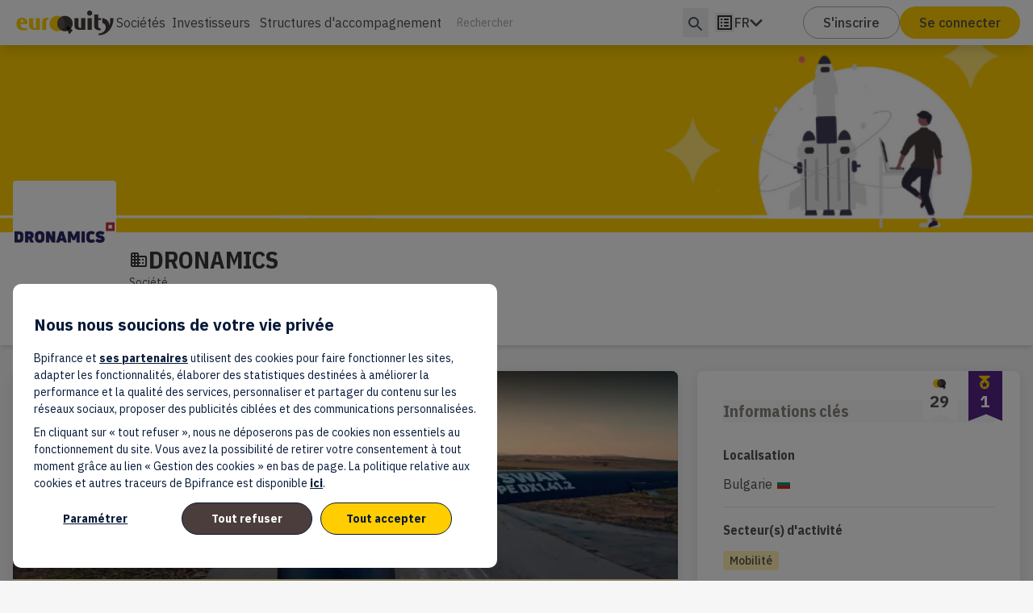

--- FILE ---
content_type: text/html; charset=UTF-8
request_url: https://www.euroquity.com/fr/societe/dronamics
body_size: 37346
content:
<!DOCTYPE html>
<html lang="fr" dir="ltr" prefix="og: https://ogp.me/ns#">
  <head>
    <meta charset="utf-8" />
<link rel="canonical" href="https://www.euroquity.com/fr/societe/dronamics" />
<link rel="image_src" href="/themes/custom/bpi_theme_euroquity/logo.svg" />
<meta property="og:site_name" content="EuroQuity" />
<meta property="og:type" content="website" />
<meta property="og:url" content="https://www.euroquity.com/fr/societe/dronamics" />
<meta property="og:title" content="DRONAMICS" />
<meta property="og:image" content="https://www.euroquity.com/themes/custom/bpi_theme_euroquity/logo.svg" />
<meta name="MobileOptimized" content="width" />
<meta name="HandheldFriendly" content="true" />
<meta name="viewport" content="width=device-width, initial-scale=1.0" />
<link rel="alternate" hreflang="en" href="https://www.euroquity.com/en/company/dronamics" />
<link rel="alternate" hreflang="x-default" href="https://www.euroquity.com/en/company/dronamics" />
<link rel="icon" href="/themes/custom/bpi_theme_euroquity/favicon.ico" type="image/vnd.microsoft.icon" />

    <title>DRONAMICS | EuroQuity</title>
    <meta name="description" content="EuroQuity est une plateforme de confiance qui met en relation des entreprises, des investisseurs et des structures d'accompagnement.">
    <link rel="stylesheet" media="all" href="/sites/euroquity/files/css/css_Eg3tmhyHBAe2ZMOO0Tnh0nAaHY6e1R3f3ap2gLbWMSU.css?delta=0&amp;language=fr&amp;theme=bpi_theme_euroquity&amp;include=eJxtysENAyEMBdGGYCkJ2fCVEBnMgi2F7iPlvNd5w7Nle6Mjw5fe3uykon3qwLCr0FLfkMAP20uU6ZmkGeJRN2dEdEYNRRdSXT5JLvrQN2wtjST_O9XeRjRVYVphn23oiWnjB-TcPtE" />
<link rel="stylesheet" media="all" href="/sites/euroquity/files/css/css_f6loRWMbXE2MFPiwQAlo_tphwkF8uWVhjj7b9dRxieY.css?delta=1&amp;language=fr&amp;theme=bpi_theme_euroquity&amp;include=eJxtysENAyEMBdGGYCkJ2fCVEBnMgi2F7iPlvNd5w7Nle6Mjw5fe3uykon3qwLCr0FLfkMAP20uU6ZmkGeJRN2dEdEYNRRdSXT5JLvrQN2wtjST_O9XeRjRVYVphn23oiWnjB-TcPtE" />
<link rel="stylesheet" media="all" href="https://cdn.jsdelivr.net/gh/lipis/flag-icons@6.6.6/css/flag-icons.min.css" />
<link rel="stylesheet" media="all" href="https://fonts.googleapis.com/css2?family=IBM+Plex+Sans:ital,wght@0,100;0,200;0,300;0,400;0,500;0,600;0,700;1,100;1,200;1,300;1,400;1,500;1,600;1,700&amp;display=swap" />
<link rel="stylesheet" media="all" href="https://fonts.googleapis.com/css2?family=IBM+Plex+Sans+Condensed:ital,wght@0,100;0,200;0,300;0,400;0,500;0,600;0,700;1,100;1,200;1,300;1,400;1,500;1,600;1,700&amp;family=IBM+Plex+Sans:ital,wght@0,100;0,200;0,300;0,400;0,500;0,600;0,700;1,100;1,200;1,300;1,400;1,500;1,600;1,700&amp;display=swap" />
<link rel="stylesheet" media="all" href="/sites/euroquity/files/css/css_k0Gs4FaItT18DzOPDiQL2ZmcZHtttksM2wb_y0CBnKA.css?delta=5&amp;language=fr&amp;theme=bpi_theme_euroquity&amp;include=eJxtysENAyEMBdGGYCkJ2fCVEBnMgi2F7iPlvNd5w7Nle6Mjw5fe3uykon3qwLCr0FLfkMAP20uU6ZmkGeJRN2dEdEYNRRdSXT5JLvrQN2wtjST_O9XeRjRVYVphn23oiWnjB-TcPtE" />
<link rel="stylesheet" media="all" href="https://cdnjs.cloudflare.com/ajax/libs/lite-youtube-embed/0.3.3/lite-yt-embed.css" />

    <script src="https://cdnjs.cloudflare.com/ajax/libs/lite-youtube-embed/0.3.3/lite-yt-embed.js" defer></script>
<script src="https://cdn.jsdelivr.net/npm/lite-vimeo-embed@0.3.0/lite-vimeo-embed.min.js" defer></script>
<script src="/themes/custom/bpi_theme_euroquity/assets/js/handleDailymotionVideo.js?t8ug6e" defer></script>
<script src="https://cdn.jsdelivr.net/npm/oembed-component/dist/oEmbed.js" defer></script>

    <meta name="turbo-refresh-method" content="morph">
    <meta name="twitter:card" content="summary_large_image">
    <meta property="twitter:domain" content="euroquity.com">
    <meta property="twitter:url" content="https://www.euroquity.com/fr/fast-company/2386">
    <meta name="twitter:title" content="DRONAMICS | EuroQuity">
    <meta name="twitter:description"  content="EuroQuity est une plateforme de confiance qui met en relation des entreprises, des investisseurs et des structures d'accompagnement.">
    <meta name="twitter:image" content="https://www.euroquity.com/themes/custom/bpi_theme_euroquity/logo.svg">
  </head>
  <body>
    
    <div class="dialog-off-canvas-main-canvas min-h-screen flex flex-col">
  

<header class="sticky top-0 z-[2]">
  <section >
    <div class="relative bg-white">
              <div id="sticky-header"
  class="sticky top-0 transition-transform duration-300 w-full z-10 shadow-lg bg-white">
  <div class="px-2 xl:container flex items-center gap-x-2 lg:gap-x-1 xl:gap-x-4 2xl:gap-x-16 h-[56px]">
    <div class="md:flex-col items-center h-full py-3">
                  <a href="/fr" title="Accueil">
  <img class="h-8 w-20 md:w-32" src="/themes/custom/bpi_theme_euroquity/logo.svg" alt="Accueil" />
</a>

          </div>
    <div class="hidden md:flex gap-x-2 xl:gap-x-6 justify-center min-w-0 overflow-hidden">
                  <a href="/fr/accueil-societes"
  title="Sociétés"
  class="link-no-underline"
  
  data-category="header-link">
  Sociétés
</a>
  <a href="/fr/accueil-investisseur"
  title="Investisseurs"
  class="link-no-underline"
  
  data-category="header-link">
  Investisseurs
</a>
  <a href="/fr/accueil-sa"
  title="Structures d&#039;accompagnement"
  class="link-no-underline"
  
  data-category="header-link">
  Structures d&#039;accompagnement
</a>


          </div>
    <div class="flex-1 gap-x-2 xl:gap-x-4 h-full flex items-center">
      <div id="root-search-bar" class="flex-1 md:max-w-xs w-36 md:w-full">
  <div class="relative w-full text-gray-600 focus-within:text-gray-400">
    <span class="absolute inset-y-2 right-2 flex items-center pl-2">
      <button type="submit" class="p-1 pt-2 focus:hidden focus:outline-none focus:shadow-outline">
        
<svg viewBox="0 0 24 24"
  class="w-6 h-6 "
  role="img"
  aria-label="loop"
  focusable="false">
  <use xlink:href="#symbol-loop"></use>
</svg>
      </button>
    </span>
    <input type="search"
      name="search-input"
      class="text-sm focus:outline-none text-gray-900 pr-16 text-ellipsis"
      placeholder="Rechercher"
      autocomplete="off" />
  </div>
</div>
      <div class="group relative h-full flex flex-col justify-center">
  <button class="flex lg:gap-x-2 justify-center items-center">
    <span class="flex justify-center items-center h-8 w-8 md:h-6 md:w-6">
      
<svg viewBox="0 0 24 24"
  class="w-6 h-6 "
  role="img"
  aria-label="browse"
  focusable="false">
  <use xlink:href="#symbol-browse"></use>
</svg>
    </span>
    <span class="link sr-only ">
      Parcourir
    </span>
  </button>
  <nav aria-haspopup="true"
    aria-expanded="false"
    aria-controls="group-menu-list"
    class="absolute hidden group-hover:block group-focus-within:block pt-1 top-14 right-0 lg:right-auto border-2 border-opacity-0 rounded-xl bg-white z-[2]">
    <div id="group-menu-list" class="md:card flex whitespace-nowrap flex-col py-4">
      <div>
        <div class="px-4 font-semibold text-base">
          <span class="flex items-center space-x-2">
            <span>Parcourir</span>
          </span>
        </div>
        <ul>
                      <li class="flex flex-row space-y-1">
              <a href="/fr/search?groupType=society&amp;sortCriteria=activity_score&amp;sortOrder=desc"
                title=""
                class="flex right-8 flex-1 items-center text-content px-4 py-2 transition duration-300 ease-in-out transform hover:bg-brand focus:bg-brand">
                Sociétés (<span class="menu-item-society">
                  <span class="group-counter-loading"></span>
                </span>)
              </a>
            </li>
                      <li class="flex flex-row space-y-1">
              <a href="/fr/search?groupType=investor&amp;sortCriteria=activity_score&amp;sortOrder=desc"
                title=""
                class="flex right-8 flex-1 items-center text-content px-4 py-2 transition duration-300 ease-in-out transform hover:bg-brand focus:bg-brand">
                Investisseurs (<span class="menu-item-investor">
                  <span class="group-counter-loading"></span>
                </span>)
              </a>
            </li>
                      <li class="flex flex-row space-y-1">
              <a href="/fr/search?groupType=support_structure&amp;sortCriteria=activity_score&amp;sortOrder=desc"
                title=""
                class="flex right-8 flex-1 items-center text-content px-4 py-2 transition duration-300 ease-in-out transform hover:bg-brand focus:bg-brand">
                Structures d'accompagnement (<span class="menu-item-support_structure">
                  <span class="group-counter-loading"></span>
                </span>)
              </a>
            </li>
                      <li class="flex flex-row space-y-1">
              <a href="/fr/search?groupType=community&amp;sortCriteria=group_membership&amp;sortOrder=desc"
                title=""
                class="flex right-8 flex-1 items-center text-content px-4 py-2 transition duration-300 ease-in-out transform hover:bg-brand focus:bg-brand">
                Communautés (<span class="menu-item-community">
                  <span class="group-counter-loading"></span>
                </span>)
              </a>
            </li>
                      <li class="flex flex-row space-y-1">
              <a href="/fr/search?groupType=certification&amp;sortCriteria=group_membership&amp;sortOrder=desc"
                title=""
                class="flex right-8 flex-1 items-center text-content px-4 py-2 transition duration-300 ease-in-out transform hover:bg-brand focus:bg-brand">
                Labels (<span class="menu-item-certification">
                  <span class="group-counter-loading"></span>
                </span>)
              </a>
            </li>
                    <li class="flex flex-row space-y-1">
            <a href="/fr/search/calls-for-tender"
              title="Appels d'offres"
              class="flex right-8 flex-1 items-center text-content px-4 py-2 transition duration-300 ease-in-out transform hover:bg-brand focus:bg-brand">
              Appels d'offres
            </a>
          </li>
        </ul>
      </div>
    </div>
  </nav>
</div>
      <div class="h-full group relative flex">
        <div class="flex-1 h-full flex items-center justify-center">
          <div class="flex items-center gap-2">
    <p class="font-medium">
              FR
          </p>
    
<svg viewBox="0 0 24 24"
  class="w-3 h-3 md:w-4 h-4 inline"
  role="img"
  aria-label="expand_more"
  focusable="false">
  <use xlink:href="#symbol-expand_more"></use>
</svg>
  </div>
  <nav aria-haspopup="true"
    aria-expanded="false"
    aria-controls="language-list"
    class="absolute hidden group-hover:block group-focus-within:block pt-1 top-14 right-0 lg:right-auto border-2 border-opacity-0 rounded-xl bg-white z-[2]">
    <ul id="language-list" class="md:card flex whitespace-nowrap flex-col py-2.5">          <li class="flex flex-row space-y-1"><a href="/fr/societe/dronamics" class="language-link" hreflang="fr" data-drupal-link-system-path="group/2386/stream">Français</a></li>
                  <li class="flex flex-row space-y-1"><a href="/en/company/dronamics" class="language-link" hreflang="en" data-drupal-link-system-path="group/2386/stream">Anglais</a></li>
        </ul>
  </nav>

        </div>
      </div>
    </div>
    <div class="hidden lg:flex h-full gap-x-2 items-center justify-end">
                <form method="post" id="mon-compte-bpifrance-register-form" accept-charset="UTF-8">
  <div><input class="button-outlined button js-form-submit form-submit" data-drupal-selector="edit-openid-connect-client-register" type="submit" id="edit-openid-connect-client-register" name="op" value="S&#039;inscrire"/></div><input autocomplete="off" data-drupal-selector="form-g7r7-vyz4-0f2stebghwnktmdpkymce06an-o1arow" type="hidden" name="form_build_id" value="form-g7r7_Vyz4-0f2STebghWnkTMDPkYmCe06AN_-o1aROw"/><input data-drupal-selector="edit-mon-compte-bpifrance-register-form" type="hidden" name="form_id" value="mon_compte_bpifrance_register_form"/>
</form>


      <form method="post" id="openid-connect-login-form" accept-charset="UTF-8">
  <div><input data-event-id="login" data-drupal-selector="edit-openid-connect-client-mon-compte-bpifrance-login" type="submit" id="edit-openid-connect-client-mon-compte-bpifrance-login" name="mon_compte_bpifrance" value="Se connecter" class="button js-form-submit form-submit"/></div><input autocomplete="off" data-drupal-selector="form-ttshnr1sgacg5ge19oxtv5ozzlqti0veuyhn6ifrz9m" type="hidden" name="form_build_id" value="form-TtsHnR1SGacg5gE19oXtv5oZZlqti0VEuYhn6IFrZ9M"/><input data-drupal-selector="edit-openid-connect-login-form" type="hidden" name="form_id" value="openid_connect_login_form"/>
</form>


          </div>
  </div>
</div>

          </div>
  </section>
</header>

<main class="mb-4 md:mb-8">
  <div class="relative">
      <div  class="space-y-6 region--content-header">
    


<div class="bg-white relative shadow-md mb-4 md:mb-8 -mt-2">
  <figure role="presentation" class="banner banner--hero w-full h-40 md:h-60">
          <picture>
        <source media="all and (min-width: 1024px)"
          srcset="/themes/custom/bpi_theme_euroquity/assets/images/fallback/banner-eqt_society-desktop.png" />
        <source media="all and (min-width: 768px) and (max-width: 1023px)"
          srcset="/themes/custom/bpi_theme_euroquity/assets/images/fallback/banner-eqt_society-desktop.png" />
        <source media="all and (max-width: 767px)"
          srcset="/themes/custom/bpi_theme_euroquity/assets/images/fallback/banner-eqt_society-mobile.png" />
        <img srcset="/themes/custom/bpi_theme_euroquity/assets/images/fallback/banner-eqt_society-mobile.png" alt="Banner image" />
      </picture>
      </figure>
  <div class="container relative">
    <div class="pt-12 md:pt-4">
      <div class="h-24 w-24 md:h-32 md:w-32 absolute top-0 -mt-12 md:-mt-16 page-heading-avatar">
        <div class="aspect-w-1 aspect-h-1">
                      <img loading="eager"
              src="https://dr84voq2lwxr8.cloudfront.net/s3fs-public/styles/eqt_group_avatar_desktop/public/legacy/1836/82e25648-logo_dronamics_0.png.webp?VersionId=RvDq5a0ARxblff8Tl5vg7qh_4xfuEwos&amp;itok=gPhD-wjR"
              width="200"
              height="200"
              alt="Logo" />
                  </div>
      </div>
      <div class="flex flex-wrap gap-2 md:pl-36 pb-4">
        <div class="mr-auto overflow-x-auto">
          <h1 class="h3 flex gap-1">
            <span class="inline-block pt-1.5">
              
<svg viewBox="0 0 24 24"
  class="w-6 h-6 "
  role="img"
  aria-label="eqt_society"
  focusable="false">
  <use xlink:href="#symbol-eqt_society"></use>
</svg>
            </span>
                          DRONAMICS
                      </h1>
          <div class="text-sm">
            <div class="flex gap-1">
              Société
                          </div>
            <div class="flex gap-1">
                                        </div>
          </div>
        </div>
                                      </div>
      <nav
        aria-label="Onglets principaux"
        class="tabs-wrapper is-horizontal is-collapsible whitespace-nowrap"
        data-drupal-nav-tabs>
                <ul class="tabs tabs--primary clearfix" data-drupal-nav-tabs-target>
          <li >
      
  <span class="tabs__link js-tabs-link is-active"
    data-drupal-link-system-path="/fr/societe/dronamics"
    >
    Présentation
          </span>
  
  </li>
          <li >
      
  <a href="/fr/group/2386/news"
    class="tabs__link js-tabs-link"
    data-drupal-link-system-path="/fr/group/2386/news"
    >
    Actualités
          </a>
  
  </li>
                                                  <li >
      
  <a href="/fr/group/2386/activities"
    class="tabs__link js-tabs-link"
    data-drupal-link-system-path="/fr/group/2386/activities"
    >
    Activité
          </a>
  
  </li>
                  </ul>
      </nav>
    </div>
  </div>
</div>

  </div>

  </div>
              <div class="md:container">
    <div  class="grid gap-4 md:gap-6 md:grid-flow-col mt-6">
      <div  class="md:row-span-3 h-fit space-y-6 min-w-0">
                    <div  class="space-y-6 region--content">
    
  






<div class="grid gap-4 md:gap-6 md:grid-flow-col md:grid-cols-12">
  <div class="md:col-span-8 md:row-span-12 h-fit space-y-6 min-w-0">
          <div class="card">
                  <div class="banner aspect-w-16 aspect-h-9 md:aspect-h-5 relative">
                          <lite-youtube videoid="oJgozFsYU7M" params="loop=1&rel=0" style="background-image: url('https://i.ytimg.com/vi_webp/oJgozFsYU7M/sddefault.webp'); max-width: 100%;">
  <a href="https://youtube.com/watch?v=oJgozFsYU7M" class="lyt-playbtn" title="Play Video">
    <span class="lyt-visually-hidden">Play Video</span>
  </a>
</lite-youtube>
                      </div>
                          <div class="bg-brand-light p-4 md:p-8">
                            <h2 class="h4 mb-2">
    À propos de votre organisation / profil
  </h2>
<div class="rich-text">
  <p><strong>DRONAMICS</strong> is a world-leader in large cargo UAV development and operation.<br> Our goal is to build next-generation logistics networks for e-commerce, pharma, agriculture shipments, special cargo, spare parts and military supplies.<br> We've designed an extremely fuel-efficient autonomous airplane enabling same-day long-haul cargo delivery.<br> <strong>DRONAMICS </strong>is IATA's first strategic partner for drones worldwide and has won numerous awards and recognition among which are Grand Prize of Pioneers Festival, Forbes Europe 30 Under 30, Top 10 EU and African Startups and an IATA Drone Innovation Award.</p>
</div>
                      </div>
              </div>
                        



<div class="card px-4 py-5 md:p-8">
  <div class="flex justify-between mb-4 relative">
    <h2 class="h4 mb-2 md:mb-4">
        Réseau (0)
    </h2>
    <div>
        
    </div>
  </div>
      <div class="flex flex-col md:flex-row space-y-8 md:space-y-0 align-items items-center">
  <div class="md:w-1/4">
    <svg width="100%" viewBox="0 0 220 191" fill="none" xmlns="http://www.w3.org/2000/svg">
      <g clip-path="url(#clip0_9477_120658)">
        <path d="M151.224 58.9084C151.216 63.2145 149.932 67.4217 147.533 70.9978C145.135 74.574 141.729 77.3586 137.748 78.9994C133.767 80.6402 129.388 81.0636 125.166 80.216C120.945 79.3685 117.069 77.288 114.029 74.2377C110.99 71.1874 108.923 67.3043 108.091 63.0795C107.258 58.8546 107.697 54.4777 109.352 50.5023C111.007 46.5269 113.803 43.1315 117.388 40.7455C120.973 38.3595 125.184 37.0901 129.49 37.0977C132.352 37.0953 135.185 37.6584 137.828 38.7547C140.471 39.8509 142.871 41.4586 144.891 43.4854C146.911 45.5122 148.51 47.9181 149.597 50.5649C150.683 53.2117 151.236 56.0472 151.224 58.9084Z"
          fill="#F2F2F2" />
        <path d="M187.459 71.6008L190.521 65.7555C187.776 62.4405 178.769 58.42 178.769 58.42L166.579 47.3246C166.449 46.8296 166.191 46.3775 165.831 46.0138C165.471 45.6502 165.021 45.3878 164.528 45.2531C164.034 45.1184 163.513 45.1161 163.018 45.2466C162.524 45.377 162.072 45.6354 161.709 45.996C161.345 46.3565 161.084 46.8063 160.949 47.3002C160.815 47.7941 160.814 48.3146 160.945 48.8093C161.076 49.304 161.335 49.7555 161.696 50.1183C162.057 50.481 162.507 50.7423 163.001 50.8759L176.17 66.6705L187.459 71.6008Z"
          fill="#9E616A" />
        <path d="M185.977 71.1967L190.299 72.573C193.442 73.5739 196.83 73.4985 199.925 72.3587C200.862 72.0101 201.682 71.4065 202.294 70.6161C202.905 69.8257 203.283 68.8801 203.385 67.8861C203.515 66.5378 203.127 65.1906 202.301 64.117C201.475 63.0433 200.273 62.3233 198.936 62.1026C194.883 61.4364 189.659 61.1079 187.796 63.3253L187.777 63.3478L185.977 71.1967Z"
          fill="#3F3D56" />
        <path d="M154.885 89.0912C166.91 89.0912 176.658 79.3434 176.658 67.319C176.658 55.2946 166.91 45.5469 154.885 45.5469C142.861 45.5469 133.113 55.2946 133.113 67.319C133.113 79.3434 142.861 89.0912 154.885 89.0912Z"
          fill="white" />
        <path d="M145.999 58.8039C145.7 60.4094 145.21 61.9733 144.539 63.4622C140.699 71.587 151.636 68.9388 155.545 68.9388C159.818 68.9388 163.907 71.186 163.283 61.2008C163.016 56.9356 159.818 53.4629 155.545 53.4629C151.895 53.4629 146.762 55.0854 145.999 58.8039Z"
          fill="#2F2E41" />
        <path d="M154.905 68.9372C158.378 68.9372 161.193 66.122 161.193 62.6493C161.193 59.1765 158.378 56.3613 154.905 56.3613C151.432 56.3613 148.617 59.1765 148.617 62.6493C148.617 66.122 151.432 68.9372 154.905 68.9372Z"
          fill="#FFB6B6" />
        <path d="M150.634 56.2383C151.736 55.5666 152.998 55.2032 154.288 55.1862C155.578 55.1692 156.85 55.4991 157.969 56.1416C159.088 56.784 160.014 57.7153 160.65 58.8382C161.286 59.961 161.609 61.2341 161.584 62.5243C158.38 63.3287 155.014 63.9443 151.597 62.7167L150.79 60.7418L150.315 62.7182C149.274 63.1435 148.231 63.5033 147.188 62.7141C147.145 61.4275 147.441 60.1522 148.046 59.0158C148.65 57.8794 149.543 56.9217 150.634 56.2383Z"
          fill="#2F2E41" />
        <path d="M171.814 81.7967C168.042 86.0886 162.734 88.7251 157.035 89.137C151.336 89.5488 145.703 87.7031 141.354 83.9981L143.221 78.7873C143.643 77.8618 144.309 77.0686 145.147 76.4928C145.986 75.917 146.965 75.5803 147.981 75.5188L149.169 75.4459L152.002 73.0027C152.002 73.0027 159.635 72.7301 159.521 72.5996L164.145 75.3806L164.141 75.3614L165.958 75.4728C166.974 75.534 167.953 75.8706 168.792 76.4464C169.631 77.0223 170.296 77.8156 170.718 78.7413L171.814 81.7967Z"
          fill="#FFCD00" />
        <path d="M152.974 171.511L152.433 163.987C148.889 162.215 144.967 161.335 141.006 161.424C146.578 165.731 146.132 174.34 149.991 180.232C151.209 182.06 152.823 183.591 154.712 184.711C156.602 185.831 158.72 186.512 160.908 186.702L165.546 189.37C166.077 185.864 165.841 182.284 164.854 178.878C163.868 175.471 162.155 172.319 159.834 169.638C158.516 168.147 157.017 166.828 155.37 165.712C154.356 168.623 152.974 171.511 152.974 171.511Z"
          fill="#F2F2F2" />
        <path d="M11.9684 38.142L11.4275 30.6175C7.88363 28.846 3.96094 27.9664 0 28.0549C5.57251 32.3623 5.12616 40.9712 8.98542 46.8629C10.2032 48.6912 11.8167 50.2221 13.7066 51.3421C15.5964 52.4621 17.714 53.1424 19.9025 53.3327L24.5402 56.0008C25.0707 52.4944 24.8348 48.9147 23.8486 45.5084C22.8625 42.102 21.1495 38.9499 18.8279 36.2692C17.5105 34.7783 16.0107 33.4592 14.3637 32.343C13.35 35.2535 11.9684 38.142 11.9684 38.142Z"
          fill="#F2F2F2" />
        <path d="M173.262 186.826L169.645 186.826L167.924 172.873H173.263L173.262 186.826Z"
          fill="#9E616A" />
        <path d="M174.184 190.332L162.52 190.331V190.184C162.52 188.98 162.998 187.825 163.849 186.974C164.701 186.122 165.856 185.644 167.06 185.644H167.06L169.191 184.027L173.166 185.644L174.184 185.644L174.184 190.332Z"
          fill="#2F2E41" />
        <path d="M205.145 186.826L201.528 186.826L199.807 172.873H205.146L205.145 186.826Z"
          fill="#9E616A" />
        <path d="M206.067 190.332L194.402 190.331V190.184C194.402 188.98 194.881 187.825 195.732 186.974C196.584 186.122 197.738 185.644 198.942 185.644H198.943L201.073 184.027L205.049 185.644L206.067 185.644L206.067 190.332Z"
          fill="#2F2E41" />
        <path d="M199.642 112.147L202.685 141.052C202.685 141.052 206.736 169.995 205.975 173.988C205.214 177.982 206.165 178.552 206.165 178.552L199.224 178.058C199.224 178.058 199.414 175.586 198.274 174.445C197.133 173.304 197.703 169.881 197.703 169.881L184.239 122.797L176.062 147.518C176.062 147.518 174.731 174.712 174.541 175.092C174.351 175.472 173.78 180.607 173.78 180.607H166.744C166.744 180.607 167.695 177.564 166.364 176.613C165.032 175.662 163.891 176.423 165.032 174.712C166.173 173 166.554 170.908 166.173 169.958C165.793 169.007 165.793 165.203 165.793 165.203C165.793 165.203 166.364 113.859 169.596 112.147C172.829 110.436 199.642 112.147 199.642 112.147Z"
          fill="#2F2E41" />
        <path d="M185.234 53.6215C189.367 53.6215 192.717 50.271 192.717 46.1379C192.717 42.0048 189.367 38.6543 185.234 38.6543C181.101 38.6543 177.75 42.0048 177.75 46.1379C177.75 50.271 181.101 53.6215 185.234 53.6215Z"
          fill="#9E616A" />
        <path d="M202.228 115.296C187.735 118.289 168.529 113.144 168.529 113.144L173.653 90.9346L171.831 67.6924C171.609 64.8502 173.228 62.1859 175.746 61.2418L179.224 59.9393L182.098 55.8242L190.308 56.0936L193.59 60.4138L196.181 61.788L201.796 64.7662L201.821 64.7785V64.7909L200.058 81.8839L198.996 92.1901C198.996 92.1901 202.223 103.782 201.561 105.319C200.899 106.854 201.475 106.112 201.635 106.933C201.796 107.753 202.288 107.805 202.362 109.422C202.438 111.035 202.228 115.296 202.228 115.296Z"
          fill="#3F3D56" />
        <path d="M219.748 190.582H107.797C107.73 190.581 107.667 190.555 107.62 190.508C107.573 190.461 107.547 190.397 107.547 190.331C107.547 190.264 107.573 190.201 107.62 190.154C107.667 190.107 107.73 190.08 107.797 190.08H219.748C219.815 190.08 219.879 190.107 219.926 190.154C219.973 190.201 219.999 190.264 219.999 190.331C219.999 190.397 219.973 190.461 219.926 190.508C219.879 190.555 219.815 190.582 219.748 190.582Z"
          fill="#CCCCCC" />
        <path d="M184.869 53.2609C186.182 53.2474 187.491 53.122 188.782 52.8857C190.06 52.5912 192.881 50.4104 193.649 49.1221C194.22 48.1649 194.563 46.6843 194.75 45.6108C195.003 44.1902 194.954 42.7323 194.607 41.3317C194.261 39.9311 193.623 38.6189 192.737 37.4801C192.396 37.003 191.932 36.6271 191.394 36.3922C191.346 36.375 191.298 36.3599 191.248 36.3472C190.469 36.1635 189.762 35.7511 189.219 35.1629C189.114 35.0438 189 34.9324 188.878 34.8297C188.269 34.3418 187.553 34.005 186.788 33.8469C185.553 33.5503 183.786 33.922 181.537 34.9526C180.407 35.4704 179.153 35.3259 178.186 35.1422C178.132 35.1332 178.076 35.1385 178.025 35.1577C177.973 35.1768 177.928 35.2091 177.892 35.2513C177.493 35.6459 176.96 35.8747 176.399 35.8919C176.056 35.9159 175.707 36.4009 175.288 37.0326C175.192 37.176 175.081 37.3433 175.001 37.4454L174.984 37.2537L174.796 37.473C174.499 37.8176 174.294 38.2318 174.2 38.6769C174.107 39.1219 174.127 39.5835 174.26 40.0186C174.393 40.4536 174.633 40.848 174.96 41.165C175.286 41.482 175.687 41.7113 176.125 41.8315C176.474 41.9145 176.829 41.9618 177.187 41.9726C177.404 41.9865 177.628 42.0009 177.843 42.0325C178.535 42.1557 179.183 42.4561 179.724 42.9045C180.265 43.3529 180.681 43.9339 180.93 44.5908C180.989 44.7427 181.082 44.8789 181.202 44.9891C181.322 45.0992 181.465 45.1804 181.622 45.2262C181.778 45.2721 181.943 45.2814 182.103 45.2535C182.264 45.2256 182.415 45.1612 182.547 45.0652C182.766 44.8855 183.025 44.7615 183.302 44.7035C183.579 44.6456 183.866 44.6556 184.139 44.7327C184.376 44.8566 184.563 45.0581 184.669 45.3036C184.797 45.5769 185.004 45.8057 185.263 45.961C186.145 46.3875 186.256 48.3749 185.986 50.041C185.726 51.6469 185.16 52.8185 184.61 52.8899C184.186 52.9448 184.138 52.9762 184.11 53.0521L184.084 53.1201L184.133 53.1818C184.37 53.2607 184.621 53.2877 184.869 53.2609Z"
          fill="#2F2E41" />
        <path d="M154.885 89.3651C150.525 89.3651 146.263 88.0722 142.637 85.6499C139.012 83.2276 136.186 79.7846 134.518 75.7565C132.849 71.7283 132.413 67.2958 133.263 63.0195C134.114 58.7432 136.214 54.8152 139.297 51.7322C142.38 48.6492 146.308 46.5496 150.584 45.699C154.86 44.8484 159.293 45.2849 163.321 46.9535C167.349 48.622 170.792 51.4475 173.214 55.0728C175.637 58.6981 176.93 62.9602 176.93 67.3203C176.923 73.1649 174.598 78.7682 170.465 82.901C166.333 87.0338 160.729 89.3585 154.885 89.3651ZM154.885 45.8209C150.633 45.8209 146.476 47.0818 142.94 49.4442C139.405 51.8066 136.649 55.1643 135.022 59.0928C133.395 63.0213 132.969 67.3441 133.798 71.5146C134.628 75.685 136.676 79.5159 139.682 82.5226C142.689 85.5294 146.52 87.577 150.69 88.4065C154.861 89.2361 159.184 88.8103 163.112 87.1831C167.041 85.5559 170.398 82.8002 172.761 79.2647C175.123 75.7291 176.384 71.5724 176.384 67.3203C176.378 61.6203 174.11 56.1556 170.08 52.125C166.049 48.0945 160.585 45.8273 154.885 45.8209Z"
          fill="#3F3D56" />
        <path d="M78.7897 43.8177C90.8142 43.8177 100.562 34.07 100.562 22.0456C100.562 10.0212 90.8142 0.273438 78.7897 0.273438C66.7653 0.273438 57.0176 10.0212 57.0176 22.0456C57.0176 34.07 66.7653 43.8177 78.7897 43.8177Z"
          fill="white" />
        <path d="M79.7987 24.2654C83.7197 24.2654 86.8982 21.0869 86.8982 17.1659C86.8982 13.245 83.7197 10.0664 79.7987 10.0664C75.8778 10.0664 72.6992 13.245 72.6992 17.1659C72.6992 21.0869 75.8778 24.2654 79.7987 24.2654Z"
          fill="#FFB8B8" />
        <path d="M86.0483 12.4771C86.0483 12.4771 87.8967 8.94338 83.83 8.62214C83.83 8.62214 80.3632 5.47723 76.8295 8.0472C76.8295 8.0472 74.902 8.0472 73.848 10.2284C73.848 10.2284 72.332 9.65344 71.9989 11.1921C71.9989 11.1921 70.8896 14.4046 71.9989 17.2958C73.1081 20.187 73.4766 20.5082 73.4766 20.5082C73.4766 20.5082 72.6983 16.9204 77.135 16.5992C81.5718 16.2779 85.6421 13.4985 86.0119 17.0322C86.3816 20.5659 86.7881 18.9696 86.7881 18.9696C86.7881 18.9696 90.2999 13.9227 86.0483 12.4771Z"
          fill="#2F2E41" />
        <path d="M95.1638 36.5213C91.3918 40.8133 86.0834 43.4497 80.3844 43.8616C74.6854 44.2734 69.053 42.4277 64.7031 38.7227L66.5706 33.5119C66.9926 32.5864 67.6586 31.7932 68.4971 31.2174C69.3356 30.6416 70.315 30.3049 71.3303 30.2434L72.5184 30.1705L75.3512 27.7273C75.3512 27.7273 82.9841 27.4547 82.8709 27.3242L87.4944 30.1052L87.4906 30.086L89.3081 30.1974C90.3235 30.2586 91.3031 30.5952 92.1416 31.171C92.9802 31.7469 93.6461 32.5402 94.0679 33.4659L95.1638 36.5213Z"
          fill="#FFCD00" />
        <path d="M78.791 44.0897C74.4309 44.0897 70.1688 42.7968 66.5435 40.3745C62.9182 37.9522 60.0927 34.5092 58.4242 30.4811C56.7556 26.4529 56.3191 22.0204 57.1697 17.7441C58.0203 13.4678 60.1199 9.53983 63.2029 6.4568C66.2859 3.37377 70.2139 1.2742 74.4902 0.423596C78.7665 -0.42701 83.199 0.00955025 87.2272 1.67807C91.2553 3.3466 94.6983 6.17214 97.1206 9.7974C99.5429 13.4227 100.836 17.6848 100.836 22.0449C100.829 27.8895 98.5045 33.4928 94.3717 37.6256C90.2389 41.7584 84.6356 44.0831 78.791 44.0897ZM78.791 0.545488C74.5388 0.545486 70.3821 1.8064 66.8466 4.16878C63.311 6.53116 60.5554 9.88891 58.9281 13.8174C57.3009 17.7459 56.8751 22.0687 57.7047 26.2392C58.5342 30.4097 60.5819 34.2405 63.5886 37.2472C66.5953 40.254 70.4262 42.3016 74.5966 43.1311C78.7671 43.9607 83.0899 43.5349 87.0184 41.9077C90.9469 40.2805 94.3047 37.5248 96.667 33.9893C99.0294 30.4537 100.29 26.297 100.29 22.0449C100.284 16.3449 98.0167 10.8802 93.9862 6.84965C89.9557 2.81914 84.491 0.551953 78.791 0.545488Z"
          fill="#3F3D56" />
        <path d="M27.9733 78.183C39.9977 78.183 49.7455 68.4352 49.7455 56.4108C49.7455 44.3864 39.9977 34.6387 27.9733 34.6387C15.9489 34.6387 6.20117 44.3864 6.20117 56.4108C6.20117 68.4352 15.9489 78.183 27.9733 78.183Z"
          fill="white" />
        <path d="M17.881 49.3274C18.7813 46.4582 20.8285 43.8268 23.6598 42.8569C26.4913 41.8869 30.6372 43.3644 32.7659 45.4859C36.6595 49.3664 37.6097 62.6973 34.9346 66.91C34.4025 66.8818 32.5665 66.861 32.028 66.8408L31.2661 64.3017V66.8158C30.4082 66.7893 29.5435 66.771 28.6721 66.7609C25.7505 66.7247 22.9568 65.5571 20.8782 63.5037C18.7996 61.4503 17.598 58.671 17.5262 55.7501C17.4565 52.9558 17.5262 50.458 17.881 49.3274Z"
          fill="#2F2E41" />
        <path d="M27.6502 58.8356C31.0771 58.8356 33.8551 56.0576 33.8551 52.6307C33.8551 49.2038 31.0771 46.4258 27.6502 46.4258C24.2233 46.4258 21.4453 49.2038 21.4453 52.6307C21.4453 56.0576 24.2233 58.8356 27.6502 58.8356Z"
          fill="#9E616A" />
        <path d="M22.2949 47.1828L29.4393 43.6055C30.8999 44.2637 32.1578 45.3006 33.0826 46.6088C34.0074 47.917 34.5654 49.4488 34.6987 51.0453L34.8768 53.1783L31.8851 52.4168L31.5573 49.6893L31.0493 52.204L29.6686 51.8527L29.6817 47.6183L28.3002 51.8497L23.3691 50.7168L22.2949 47.1828Z"
          fill="#2F2E41" />
        <path d="M44.1286 70.8182C40.3567 75.1101 35.0482 77.7466 29.3492 78.1584C23.6502 78.5703 18.0179 76.7246 13.668 73.0196L15.5354 67.8088C15.9574 66.8833 16.6234 66.0901 17.4619 65.5143C18.3004 64.9385 19.2799 64.6018 20.2952 64.5403L21.4832 64.4674L24.3161 62.0241C24.3161 62.0241 31.949 61.7516 31.8357 61.6211L36.4593 64.4021L36.4554 64.3829L38.273 64.4942C39.2883 64.5555 40.2679 64.8921 41.1065 65.4679C41.945 66.0437 42.6109 66.8371 43.0327 67.7627L44.1286 70.8182Z"
          fill="#FFCD00" />
        <path d="M27.9726 78.455C23.6125 78.455 19.3504 77.162 15.7251 74.7397C12.0999 72.3174 9.27433 68.8745 7.60581 64.8463C5.93728 60.8181 5.50073 56.3857 6.35133 52.1094C7.20194 47.8331 9.3015 43.9051 12.3845 40.822C15.4676 37.739 19.3956 35.6394 23.6719 34.7888C27.9481 33.9382 32.3806 34.3748 36.4088 36.0433C40.437 37.7118 43.8799 40.5374 46.3022 44.1626C48.7245 47.7879 50.0175 52.05 50.0175 56.4101C50.0108 62.2547 47.6861 67.8581 43.5533 71.9908C39.4206 76.1236 33.8172 78.4483 27.9726 78.455ZM27.9726 34.9107C23.7204 34.9107 19.5637 36.1716 16.0282 38.534C12.4926 40.8964 9.737 44.2541 8.10976 48.1826C6.48253 52.1111 6.05677 56.434 6.88633 60.6044C7.71588 64.7749 9.7635 68.6057 12.7702 71.6125C15.777 74.6192 19.6078 76.6668 23.7783 77.4964C27.9487 78.3259 32.2716 77.9002 36.2001 76.2729C40.1286 74.6457 43.4863 71.8901 45.8487 68.3545C48.2111 64.819 49.472 60.6623 49.472 56.4101C49.4655 50.7101 47.1983 45.2454 43.1678 41.2149C39.1373 37.1844 33.6726 34.9172 27.9726 34.9107V34.9107Z"
          fill="#3F3D56" />
        <path d="M174.993 78.6146L171.697 72.8984C167.427 73.4408 159.208 78.8927 159.208 78.8927L143.308 83.2429C142.821 83.0874 142.301 83.063 141.801 83.1723C141.301 83.2815 140.839 83.5206 140.46 83.8653C140.082 84.2101 139.802 84.6484 139.647 85.1361C139.492 85.6239 139.468 86.1438 139.578 86.6437C139.688 87.1435 139.927 87.6056 140.272 87.9834C140.618 88.3611 141.056 88.6413 141.544 88.7957C142.032 88.9501 142.552 88.9732 143.052 88.8628C143.551 88.7523 144.013 88.5122 144.391 88.1665L164.782 85.5066L174.993 78.6146Z"
          fill="#9E616A" />
        <path d="M173.859 79.6502L181.238 73.4691L182.312 68.4938C182.519 67.5163 182.449 66.5003 182.109 65.5606C181.769 64.621 181.173 63.7951 180.389 63.1764C179.319 62.3449 177.974 61.9503 176.625 62.0726C175.276 62.1949 174.024 62.8249 173.122 63.8352C170.388 66.9014 167.312 71.136 168.187 73.8973L168.196 73.9253L173.859 79.6502Z"
          fill="#3F3D56" />
        <path d="M60.7516 101.123H33.0236C32.2805 101.122 31.568 100.827 31.0426 100.301C30.5171 99.7757 30.2215 99.0633 30.2207 98.3202V81.2423C30.2215 80.4992 30.5171 79.7868 31.0426 79.2613C31.568 78.7359 32.2805 78.4403 33.0236 78.4395H60.7516C61.4947 78.4403 62.2071 78.7359 62.7326 79.2613C63.2581 79.7868 63.5536 80.4992 63.5545 81.2423V98.3202C63.5536 99.0633 63.2581 99.7757 62.7326 100.301C62.2072 100.827 61.4947 101.122 60.7516 101.123Z"
          fill="#E6E6E6" />
        <path d="M49.7349 98.9228H34.9728C34.2768 98.9221 33.6096 98.6453 33.1174 98.1532C32.6253 97.661 32.3485 96.9938 32.3477 96.2978V83.2637C32.3485 82.5677 32.6253 81.9005 33.1174 81.4083C33.6096 80.9162 34.2768 80.6394 34.9728 80.6387H58.8027C59.4986 80.6394 60.1659 80.9163 60.658 81.4084C61.1501 81.9005 61.4269 82.5677 61.4277 83.2637V87.2302C61.4241 90.3302 60.1911 93.3023 57.999 95.4943C55.807 97.6863 52.8349 98.9193 49.7349 98.9228Z"
          fill="white" />
        <path d="M56.4261 87.7774H37.3506C37.1856 87.7774 37.0274 87.7119 36.9107 87.5952C36.7941 87.4786 36.7285 87.3203 36.7285 87.1553C36.7285 86.9903 36.7941 86.8321 36.9107 86.7154C37.0274 86.5987 37.1856 86.5332 37.3506 86.5332H56.4261C56.5911 86.5332 56.7494 86.5987 56.8661 86.7154C56.9827 86.8321 57.0483 86.9903 57.0483 87.1553C57.0483 87.3203 56.9827 87.4786 56.8661 87.5952C56.7494 87.7119 56.5911 87.7774 56.4261 87.7774Z"
          fill="#FFCD00" />
        <path d="M40.3346 90.2345H37.3507C37.1857 90.2345 37.0274 90.169 36.9107 90.0523C36.7941 89.9356 36.7285 89.7774 36.7285 89.6124C36.7285 89.4474 36.7941 89.2891 36.9107 89.1724C37.0274 89.0558 37.1857 88.9902 37.3507 88.9902H40.3346C40.4996 88.9902 40.6578 89.0558 40.7745 89.1724C40.8912 89.2891 40.9567 89.4474 40.9567 89.6124C40.9567 89.7774 40.8912 89.9356 40.7745 90.0523C40.6578 90.169 40.4996 90.2345 40.3346 90.2345Z"
          fill="#FFCD00" />
        <path d="M45.6181 92.6935H37.3494C37.1846 92.6932 37.0267 92.6275 36.9103 92.5108C36.7939 92.3942 36.7285 92.2361 36.7285 92.0714C36.7285 91.9066 36.7939 91.7485 36.9103 91.6319C37.0267 91.5153 37.1846 91.4496 37.3494 91.4492H45.6181C45.7829 91.4496 45.9408 91.5153 46.0572 91.6319C46.1736 91.7485 46.239 91.9066 46.239 92.0714C46.239 92.2361 46.1736 92.3942 46.0572 92.5108C45.9408 92.6275 45.7829 92.6932 45.6181 92.6935Z"
          fill="#FFCD00" />
        <path d="M29.2523 83.9655C32.4918 83.9655 35.1179 81.3394 35.1179 78.0999C35.1179 74.8605 32.4918 72.2344 29.2523 72.2344C26.0128 72.2344 23.3867 74.8605 23.3867 78.0999C23.3867 81.3394 26.0128 83.9655 29.2523 83.9655Z"
          fill="#3F3D56" />
        <path d="M132.756 23.6661H105.027C104.284 23.6652 103.572 23.3696 103.046 22.8442C102.521 22.3187 102.225 21.6063 102.225 20.8632V3.7853C102.225 3.04219 102.521 2.32976 103.046 1.8043C103.572 1.27884 104.284 0.983264 105.027 0.982422H132.756C133.499 0.983261 134.211 1.27884 134.737 1.8043C135.262 2.32975 135.558 3.04219 135.558 3.7853V20.8632C135.558 21.6063 135.262 22.3187 134.737 22.8442C134.211 23.3696 133.499 23.6652 132.756 23.6661Z"
          fill="#E6E6E6" />
        <path d="M121.739 21.4658H106.977C106.281 21.465 105.613 21.1882 105.121 20.6961C104.629 20.204 104.352 19.5368 104.352 18.8408V5.80662C104.352 5.11066 104.629 4.44343 105.121 3.95132C105.613 3.45921 106.281 3.18241 106.977 3.18164H130.807C131.503 3.18241 132.17 3.45922 132.662 3.95133C133.154 4.44344 133.431 5.11067 133.432 5.80662V9.77319C133.428 12.8732 132.195 15.8452 130.003 18.0373C127.811 20.2293 124.839 21.4623 121.739 21.4658Z"
          fill="white" />
        <path d="M128.428 10.3185H109.353C109.188 10.3185 109.029 10.2529 108.913 10.1362C108.796 10.0196 108.73 9.86133 108.73 9.69633C108.73 9.53134 108.796 9.3731 108.913 9.25643C109.029 9.13976 109.188 9.07422 109.353 9.07422H128.428C128.593 9.07422 128.751 9.13976 128.868 9.25643C128.985 9.3731 129.05 9.53134 129.05 9.69633C129.05 9.86133 128.985 10.0196 128.868 10.1362C128.751 10.2529 128.593 10.3185 128.428 10.3185Z"
          fill="#FFCD00" />
        <path d="M112.337 12.7775H109.353C109.188 12.7775 109.029 12.7119 108.913 12.5953C108.796 12.4786 108.73 12.3204 108.73 12.1553C108.73 11.9903 108.796 11.8321 108.913 11.7154C109.029 11.5988 109.188 11.5332 109.353 11.5332H112.337C112.502 11.5332 112.66 11.5988 112.776 11.7154C112.893 11.8321 112.959 11.9903 112.959 12.1553C112.959 12.3204 112.893 12.4786 112.776 12.5953C112.66 12.7119 112.502 12.7775 112.337 12.7775Z"
          fill="#FFCD00" />
        <path d="M117.622 15.2345H109.353C109.188 15.2342 109.031 15.1685 108.914 15.0518C108.798 14.9352 108.732 14.7772 108.732 14.6124C108.732 14.4476 108.798 14.2896 108.914 14.1729C109.031 14.0563 109.188 13.9906 109.353 13.9902H117.622C117.787 13.9902 117.945 14.0558 118.062 14.1725C118.179 14.2891 118.244 14.4474 118.244 14.6124C118.244 14.7774 118.179 14.9356 118.062 15.0523C117.945 15.169 117.787 15.2345 117.622 15.2345Z"
          fill="#FFCD00" />
        <path d="M101.256 26.9636C104.496 26.9636 107.122 24.3375 107.122 21.098C107.122 17.8585 104.496 15.2324 101.256 15.2324C98.0167 15.2324 95.3906 17.8585 95.3906 21.098C95.3906 24.3375 98.0167 26.9636 101.256 26.9636Z"
          fill="#3F3D56" />
      </g>
      <defs>
        <clipPath id="clip0_9477_120658">
          <rect width="220" height="190.581" fill="white" />
        </clipPath>
      </defs>
    </svg>
  </div>
  <div class="md:w-3/4">
    <p class="w-fit text-2xl mx-auto font-semibold">
      Il n'y a pas encore d'organisations dans le réseau.
    </p>
  </div>
</div>
  </div>
  </div>
  

  <aside class="order-first md:order-none md:col-span-4 h-fit space-y-6 min-w-0">
    <div class="card relative px-4 md:px-8 mb-4 md:mb-0 py-2.5 md:py-6 js-accordion-mobile-only">
      <div class="hidden absolute md:flex gap-x-2 right-0 -top-1 mr-4">
                        

<div class="relative z-0 p-0 w-14 flex justify-between leading-4 font-bpi font-bold flex-col drop-shadow-lg		text-white">
  <div class="absolute">
    <svg width="58" height="78" viewBox="0 0 58 78" fill="none" xmlns="http://www.w3.org/2000/svg">
      <g>
        <path d="M8 66V4H50V66L30 57.5L8 66Z" fill="currentColor" />
      </g>
    </svg>
  </div>
  <div class="mt-2 z-0 flex justify-center ">
    
<svg viewBox="0 0 24 24"
  class="w-6 h-6 "
  role="img"
  aria-label="eq_score"
  focusable="false">
  <use xlink:href="#symbol-eq_score"></use>
</svg>
  </div>
  <p class="mb-7 z-0 flex justify-center text-xl leading-none text-content">
    29
  </p>
</div>
                          

<div class="relative z-0 p-0 w-14 flex justify-between leading-4 font-bpi font-bold flex-col drop-shadow-lg		text-purple">
  <div class="absolute">
    <svg width="58" height="78" viewBox="0 0 58 78" fill="none" xmlns="http://www.w3.org/2000/svg">
      <g>
        <path d="M8 66V4H50V66L30 57.5L8 66Z" fill="currentColor" />
      </g>
    </svg>
  </div>
  <div class="mt-2 z-0 flex justify-center text-brand">
    
<svg viewBox="0 0 24 24"
  class="w-5 h-5 "
  role="img"
  aria-label="medal"
  focusable="false">
  <use xlink:href="#symbol-medal"></use>
</svg>
  </div>
  <p class="mb-7 z-0 flex justify-center text-xl leading-none text-white">
    1
  </p>
</div>
                  </div>
        <div class="flex justify-between mb-3">
      <header class="flex flex-row items-center mt-3 w-full">
        <h2 class="h5 flex-1 text-content-light">
                                    <button aria-expanded="false"
                aria-controls=""
                class="w-full text-left flex items-center">
                <span class="flex-1">Informations clés</span>
                <span class="transform rotate-90 md:hidden">
                  
<svg viewBox="0 0 24 24"
  class="w-5 h-5 "
  role="img"
  aria-label="arrow_forward"
  focusable="false">
  <use xlink:href="#symbol-arrow_forward"></use>
</svg>
                </span>
              </button>
                              </h2>
      </header>
    </div>
  
  <div class="divide-y" aria-hidden="false">
                        <div class="py-4">
          <header class="flex flex-row items-center mb-3">
        <h3 class="h6 flex-1 text-base text-content">
          Localisation
        </h3>
      </header>
        <div class="rich-text">
      Bulgarie
      <span class="fi fi-bg h-3 leading-3"></span>
    </div>
  </div>
                            <div class="py-4">
    <header class="flex flex-row items-center mb-3">
      <h3 class="h6 flex-1 text-base text-content">
        
Secteur(s) d'activité
      </h3>
    </header>
          <ul class="flex flex-wrap gap-2">
                  <li>
<div class="badge">
    <span>Mobilité</span>
</div>
</li>
              </ul>
      </div>
                          <div class="py-4">
            <header class="flex flex-row items-center mb-3">
              <h3 class="h6 flex-1 text-base text-content">
                Chiffres clés
              </h3>
            </header>
            <div class="space-y-2">
                              
  <dl  class="flex items-center py-2">
    <dt class="flex-1 ">
      Date de création
    </dt>
    <dd class="flex-1 text-right font-bold pl-6 break-all">20/08/2014</dd>
  </dl>
                                            
  <dl  class="flex items-center py-2">
    <dt class="flex-1 ">
      Effectif
    </dt>
    <dd class="flex-1 text-right font-bold pl-6 break-all">20-49</dd>
  </dl>
                                                      </div>
          </div>
                                                        </div>
</div>
  </aside>
<div class="md:col-span-4 h-fit space-y-6 min-w-0">
                                                                                                              <div class="card px-4 md:px-8 py-5 md:py-6 js-accordion overflow-visible">
  <header class="mb-3">
    <h3 class="h5">
      <button aria-expanded="false"
        aria-controls=&quot;accordion-region-2083290228&quot;
        class="w-full text-left flex items-center mb-3 h5"
        >
        <span class="flex-1 text-content-light">
                      Communautés (6)
                  </span>
                  <span class="transform rotate-90">
            
<svg viewBox="0 0 24 24"
  class="w-5 h-5 "
  role="img"
  aria-label="arrow_forward"
  focusable="false">
  <use xlink:href="#symbol-arrow_forward"></use>
</svg>
          </span>
              </button>
    </h3>
  </header>
    <div class="divide-y relative">
                      <div class="flex justify-between space-x-4 items-center">
  <a href="/fr/communaute/esil-next-gen-angels"
    title="ESIL - Next Gen of Angels"
    class="transition-colors bg-white hover:bg-opacity-50 hover:bg-brand-light rounded-md hover:border-solid hover:border-gray-50 -mx-2 w-full min-w-0">
    <div class="flex space-x-4 p-2">
      <div class="flex-shrink-0 h-10 w-10 max-w-full profile">
                  

<div class="aspect-w-1 aspect-h-1">
  <img class="avatar "
    src="https://dr84voq2lwxr8.cloudfront.net/s3fs-public/styles/social_medium/public/2024-03/ESIL2_color%20%281%29.png.webp?VersionId=BFSdOvpH2JaacW6lMcPEJpiNPx4tkRdS&amp;itok=zP2IVYob"
    loading="lazy"
    alt="Avatar" />
</div>
              </div>
      <div class="flex-1 overflow-hidden">
        <div class="text-sm font-bold text-content-dark truncate">
          ESIL - Next Gen of Angels
        </div>
        <div class="text-sm text-content-dark truncate">
          
        </div>
                  <div class="text-sm text-content-dark truncate">
            506 Membres
          </div>
              </div>
    </div>
  </a>
  </div>
<br /><div class="flex justify-between space-x-4 items-center">
  <a href="/fr/communaute/eic-scaling-club"
    title="EIC Scaling Club"
    class="transition-colors bg-white hover:bg-opacity-50 hover:bg-brand-light rounded-md hover:border-solid hover:border-gray-50 -mx-2 w-full min-w-0">
    <div class="flex space-x-4 p-2">
      <div class="flex-shrink-0 h-10 w-10 max-w-full profile">
                  

<div class="aspect-w-1 aspect-h-1">
  <img class="avatar "
    src="https://dr84voq2lwxr8.cloudfront.net/s3fs-public/styles/social_medium/public/legacy/2297/5a11aaeb-eic-scaling-up-logo-mark-reverse-rgb-864px-72ppi_0.png.webp?VersionId=m6KN7mnXGAQyR0esH9WPpjYvRG64lvBn&amp;itok=AZCufiD-"
    loading="lazy"
    alt="Avatar" />
</div>
              </div>
      <div class="flex-1 overflow-hidden">
        <div class="text-sm font-bold text-content-dark truncate">
          EIC Scaling Club
        </div>
        <div class="text-sm text-content-dark truncate">
          
        </div>
                  <div class="text-sm text-content-dark truncate">
            201 Membres
          </div>
              </div>
    </div>
  </a>
  </div>
<br /><div class="flex justify-between space-x-4 items-center">
  <a href="/fr/communaute/eic-ecosystem-partnerships-and-co-investment-support-programme"
    title="EIC Ecosystem Partnerships and Co-Investment Support Programme"
    class="transition-colors bg-white hover:bg-opacity-50 hover:bg-brand-light rounded-md hover:border-solid hover:border-gray-50 -mx-2 w-full min-w-0">
    <div class="flex space-x-4 p-2">
      <div class="flex-shrink-0 h-10 w-10 max-w-full profile">
                  

<div class="aspect-w-1 aspect-h-1">
  <img class="avatar "
    src="https://dr84voq2lwxr8.cloudfront.net/s3fs-public/styles/social_medium/public/legacy/2876/a5df0c12-untitled-2_0.png.webp?VersionId=N1xiHgSOg5nesly_S7eFQwVwM8ktKoN_&amp;itok=v9Pqc2Pf"
    loading="lazy"
    alt="Avatar" />
</div>
              </div>
      <div class="flex-1 overflow-hidden">
        <div class="text-sm font-bold text-content-dark truncate">
          EIC Ecosystem Partnerships and Co-Investment Support Programme
        </div>
        <div class="text-sm text-content-dark truncate">
          
        </div>
                  <div class="text-sm text-content-dark truncate">
            379 Membres
          </div>
              </div>
    </div>
  </a>
  </div>

            </div>
      <div id="accordion-region-2083290228" role="region" aria-hidden="true">
            <div class="js-group-admins-secondary divide-y border-t">
                        <div class="flex justify-between space-x-4 items-center">
  <a href="/fr/communaute/invest-horizon"
    title="InvestHorizon"
    class="transition-colors bg-white hover:bg-opacity-50 hover:bg-brand-light rounded-md hover:border-solid hover:border-gray-50 -mx-2 w-full min-w-0">
    <div class="flex space-x-4 p-2">
      <div class="flex-shrink-0 h-10 w-10 max-w-full profile">
                  

<div class="aspect-w-1 aspect-h-1">
  <img class="avatar "
    src="https://dr84voq2lwxr8.cloudfront.net/s3fs-public/styles/social_medium/public/legacy/1164/9141b6a1-logo-orange-notext-2x_0.png.webp?VersionId=6RSy2Wr9oTkmQmiFPf4DIfn8esoWu6yk&amp;itok=9Yl0hvZG"
    loading="lazy"
    alt="Avatar" />
</div>
              </div>
      <div class="flex-1 overflow-hidden">
        <div class="text-sm font-bold text-content-dark truncate">
          InvestHorizon
        </div>
        <div class="text-sm text-content-dark truncate">
          
        </div>
                  <div class="text-sm text-content-dark truncate">
            2556 Membres
          </div>
              </div>
    </div>
  </a>
  </div>
<br /><div class="flex justify-between space-x-4 items-center">
  <a href="/fr/communaute/techglow-eu"
    title="TechGlow EU"
    class="transition-colors bg-white hover:bg-opacity-50 hover:bg-brand-light rounded-md hover:border-solid hover:border-gray-50 -mx-2 w-full min-w-0">
    <div class="flex space-x-4 p-2">
      <div class="flex-shrink-0 h-10 w-10 max-w-full profile">
                  

<div class="aspect-w-1 aspect-h-1">
  <img class="avatar "
    src="https://dr84voq2lwxr8.cloudfront.net/s3fs-public/styles/social_medium/public/2024-08/TechGlow%20EU.png.webp?VersionId=mgl9Lvi20JQHtrOKnSTh1xocaYFU.q74&amp;itok=HexJbVHK"
    loading="lazy"
    alt="Avatar" />
</div>
              </div>
      <div class="flex-1 overflow-hidden">
        <div class="text-sm font-bold text-content-dark truncate">
          TechGlow EU
        </div>
        <div class="text-sm text-content-dark truncate">
          
        </div>
                  <div class="text-sm text-content-dark truncate">
            442 Membres
          </div>
              </div>
    </div>
  </a>
  </div>
<br /><div class="flex justify-between space-x-4 items-center">
  <a href="/fr/communaute/eic-access"
    title="EIC ACCESS+"
    class="transition-colors bg-white hover:bg-opacity-50 hover:bg-brand-light rounded-md hover:border-solid hover:border-gray-50 -mx-2 w-full min-w-0">
    <div class="flex space-x-4 p-2">
      <div class="flex-shrink-0 h-10 w-10 max-w-full profile">
                  

<div class="aspect-w-1 aspect-h-1">
  <img class="avatar "
    src="https://dr84voq2lwxr8.cloudfront.net/s3fs-public/styles/social_medium/public/2024-10/EIC%20ACCESS%20PLUS%20SQ%20LOGO-04.png.webp?VersionId=oRvikL9xd__u66gjQkc9Vku6dLT0mzig&amp;itok=Pddcu8PO"
    loading="lazy"
    alt="Avatar" />
</div>
              </div>
      <div class="flex-1 overflow-hidden">
        <div class="text-sm font-bold text-content-dark truncate">
          EIC ACCESS+
        </div>
        <div class="text-sm text-content-dark truncate">
          
        </div>
                  <div class="text-sm text-content-dark truncate">
            906 Membres
          </div>
              </div>
    </div>
  </a>
  </div>

                  </div>
  
    </div>
  </div>
                                <div class="card px-4 md:px-8 py-5 md:py-6 js-accordion overflow-visible">
  <header class="mb-3">
    <h3 class="h5">
      <button aria-expanded="false"
        aria-controls=&quot;accordion-region-390832441&quot;
        class="w-full text-left flex items-center mb-3 h5"
        >
        <span class="flex-1 text-content-light">
                      Labels (1)
                  </span>
                  <span class="transform rotate-90">
            
<svg viewBox="0 0 24 24"
  class="w-5 h-5 "
  role="img"
  aria-label="arrow_forward"
  focusable="false">
  <use xlink:href="#symbol-arrow_forward"></use>
</svg>
          </span>
              </button>
    </h3>
  </header>
    <div class="divide-y relative">
                      <div class="flex justify-between space-x-4 items-center">
  <a href="/fr/label/investhorizon-accelerated"
    title="InvestHorizon - Accelerated"
    class="transition-colors bg-white hover:bg-opacity-50 hover:bg-brand-light rounded-md hover:border-solid hover:border-gray-50 -mx-2 w-full min-w-0">
    <div class="flex space-x-4 p-2">
      <div class="flex-shrink-0 h-10 w-10 max-w-full profile">
                  

<div class="aspect-w-1 aspect-h-1">
  <img class="avatar "
    src="https://dr84voq2lwxr8.cloudfront.net/s3fs-public/styles/social_medium/public/legacy/1205/170e0ffd-2019-ih-label-bpi-400x300-ih-2406-01_0.png.webp?VersionId=TkTNsdfYDow..IvI9q7pfYElsSmN9bQ7&amp;itok=2WHBWXXi"
    loading="lazy"
    alt="Avatar" />
</div>
              </div>
      <div class="flex-1 overflow-hidden">
        <div class="text-sm font-bold text-content-dark truncate">
          InvestHorizon - Accelerated
        </div>
        <div class="text-sm text-content-dark truncate">
          
        </div>
                  <div class="text-sm text-content-dark truncate">
            435 labellisés
          </div>
              </div>
    </div>
  </a>
  </div>

            </div>
      <div id="accordion-region-390832441" role="region" aria-hidden="true">
            <div class="js-group-admins-secondary divide-y border-t">
                        
                  </div>
  
    </div>
  </div>
                                                <div class="card px-4 md:px-8 py-5 md:py-6 js-accordion overflow-visible">
  <header class="mb-3">
    <h3 class="h5">
      <button aria-expanded="false"
        aria-controls=&quot;accordion-region-1916170402&quot;
        class="w-full text-left flex items-center mb-3 h5"
        >
        <span class="flex-1 text-content-light">
                      Équipe (2)
                  </span>
                  <span class="transform rotate-90">
            
<svg viewBox="0 0 24 24"
  class="w-5 h-5 "
  role="img"
  aria-label="arrow_forward"
  focusable="false">
  <use xlink:href="#symbol-arrow_forward"></use>
</svg>
          </span>
              </button>
    </h3>
  </header>
    <div class="divide-y relative">
                      <div class="flex justify-between space-x-4 items-center">
  <a href="/fr/profile/62784"
    title="Lulcho Georgiev"
    class="transition-colors bg-white hover:bg-opacity-50 hover:bg-brand-light rounded-md hover:border-solid hover:border-gray-50 -mx-2 w-full min-w-0">
    <div class="flex space-x-4 p-2">
      <div class="flex-shrink-0 h-10 w-10 max-w-full profile">
                  

<div class="aspect-w-1 aspect-h-1">
  <img class="avatar "
    src="https://dr84voq2lwxr8.cloudfront.net/s3fs-public/styles/social_medium/public/legacy/1839/08043ef1-profile1_0.png.webp?VersionId=N14CkWakOSDGfVprgq1.kPz4XZKhSu7E&amp;itok=_mugHhvW"
    loading="lazy"
    alt="Avatar" />
</div>
              </div>
      <div class="flex-1 overflow-hidden">
        <div class="text-sm font-bold text-content-dark truncate">
          Lulcho Georgiev
        </div>
        <div class="text-sm text-content-dark truncate">
          Business Development
        </div>
                  <div class="text-sm text-content-dark truncate">
            DRONAMICS
          </div>
              </div>
    </div>
  </a>
  </div>
<br /><div class="flex justify-between space-x-4 items-center">
  <a href="/fr/profile/85810"
    title="Hristo Hristov"
    class="transition-colors bg-white hover:bg-opacity-50 hover:bg-brand-light rounded-md hover:border-solid hover:border-gray-50 -mx-2 w-full min-w-0">
    <div class="flex space-x-4 p-2">
      <div class="flex-shrink-0 h-10 w-10 max-w-full profile">
                  

<div class="aspect-w-1 aspect-h-1">
  <img class="avatar "
    src="/themes/custom/bpi_theme_euroquity/assets/images/fallback/avatar-profile.png"
    loading="lazy"
    alt="Avatar" />
</div>
              </div>
      <div class="flex-1 overflow-hidden">
        <div class="text-sm font-bold text-content-dark truncate">
          Hristo Hristov
        </div>
        <div class="text-sm text-content-dark truncate">
          Member
        </div>
                  <div class="text-sm text-content-dark truncate">
            DRONAMICS
          </div>
              </div>
    </div>
  </a>
  </div>

            </div>
      <div id="accordion-region-1916170402" role="region" aria-hidden="true">
            <div class="js-group-admins-secondary divide-y border-t">
                        
                  </div>
  
    </div>
  </div>
        <div class="card px-4 py-5 md:p-8">
  <header class="mb-3">
    <h3 class="h5 text-content-light">
      Activités récentes
    </h3>
  </header>
  <div class="divide-y">
    
  
        
              
    <div class="py-2 flex flex-col">
  <div class="flex gap-4">
          <div class="flex-shrink-0 h-12 w-12 max-w-full">
                  

<div class="aspect-w-1 aspect-h-1">
  <img class="avatar "
    src="https://dr84voq2lwxr8.cloudfront.net/s3fs-public/legacy/1836/82e25648-logo_dronamics_0.png?VersionId=6SFWRUe9zFaoLLfCpwhDxm.pM1soLfAr"
    loading="lazy"
    alt="Avatar" />
</div>
              </div>
        <div class="block flex-1 text-sm rich-text rich-text--light">
              <p><strong><a href="/en/company/dronamics" title="DRONAMICS">DRONAMICS</a></strong>&nbsp;est désormais membre de la communauté&nbsp;<strong><a href="/en/community/esil-next-gen-angels" title="ESIL - Next Gen of Angels">ESIL - Next Gen of Angels</a></strong>.</p>

            <div class="text-xs">
        <time datetime="Il y a 1 month">Il y a 1 month</time>
      </div>
    </div>
  </div>
</div>
  
        
              
    <div class="py-2 flex flex-col">
  <div class="flex gap-4">
          <div class="flex-shrink-0 h-12 w-12 max-w-full">
                  

<div class="aspect-w-1 aspect-h-1">
  <img class="avatar "
    src="/themes/custom/bpi_theme_euroquity/assets/images/fallback/avatar-profile.png"
    loading="lazy"
    alt="Avatar" />
</div>
              </div>
        <div class="block flex-1 text-sm rich-text rich-text--light">
              <p><u><strong><a href="/en/profile/85810" title="Hristo Hristov">Hristo Hristov</a></strong></u>&nbsp;a rejoint <u><strong><a href="/en/company/dronamics" title="DRONAMICS">DRONAMICS</a></strong></u>.&nbsp;</p>

            <div class="text-xs">
        <time datetime="Il y a 1 year 10 months">Il y a 1 year 10 months</time>
      </div>
    </div>
  </div>
</div>
  
  
    <footer class="pt-4">
      <a href="/fr/group/2386/activities" title="" class="link">Voir plus</a>
    </footer>
  </div>
</div>
  </div>
</div>

  </div>

              </div>
          </div>
  </div>
</main>

<footer class="bg-white mt-4 md:!mt-auto">
  <div class="container relative">
  <div class="px-4 md:px-0 py-8 md:py-14">
    <div class="grid gap-4 md:gap-8 md:grid-cols-4 mb-4">
      <div>
        <div>
      <div class="flex flex-row items-center divide-x-2 -mx-4">
              <div class="px-4 flex items-center">
          <img  alt="Logo Bpifrance" src="https://dr84voq2lwxr8.cloudfront.net/s3fs-public/styles/social_logo/public/2025-03/bpifrance_logo.png.webp?VersionId=SrS6hmVuCgEWRdN3NMH.eacka9QtS2qG&amp;itok=jrA-6FVT" width="74" height="24" loading="lazy" class="image-style-social-logo" />


        </div>
              <div class="px-4 flex items-center">
          <img  alt="Logo Wallonie Entreprendre" src="https://dr84voq2lwxr8.cloudfront.net/s3fs-public/styles/social_logo/public/2025-03/wallonie-entreprendre_logo.png.webp?VersionId=1LfIgEo8cF8E2ZTiFvWCQkBm3ZX1uJcf&amp;itok=SFGHXyrH" width="74" height="24" loading="lazy" class="image-style-social-logo" />


        </div>
          </div>
  
      <p class="mt-4 font-semi-bold text-base">
      Un service Bpifrance en partenariat avec Wallonie Entreprendre
    </p>
  </div>

      </div>
              <div  id="block-bpi-theme-euroquity-footereuroquityfr">
  <p class="h6">
    EuroQuity
  </p>
      
                  
    <ul  data-block="footer">
              <li >
          <a href="/fr/presentation" class="text-gray-600 link" data-drupal-link-system-path="node/4590">À propos</a>
                  </li>
              <li >
          <a href="/fr/faq" class="text-gray-600 link" data-drupal-link-system-path="node/4591">FAQ &amp; Astuces</a>
                  </li>
              <li >
          <a href="/fr/euroquity-confiance" class="text-gray-600 link" data-drupal-link-system-path="node/6612">Confiance</a>
                  </li>
              <li >
          <a href="/fr/blog" class="text-gray-600 link" data-drupal-link-system-path="blog">Blog</a>
                  </li>
              <li >
          <a href="/fr/accessibilite-non-conforme" class="text-gray-600 link" data-drupal-link-system-path="node/6736">Accessibilité : non conforme</a>
                  </li>
          </ul>
  


  </div>
<div  id="block-bpi-theme-euroquity-footerservicefr">
  <p class="h6">
    Service
  </p>
      
                  
    <ul  data-block="footer">
              <li >
          <a href="/fr/termofuse" class="text-gray-600 link" data-drupal-link-system-path="node/4575">Conditions Générales d&#039;utilisation</a>
                  </li>
              <li >
          <a href="https://cloud.media.bpifrance.fr/contacter-euroquity" class="text-gray-600 link">Contactez-nous</a>
                  </li>
              <li >
          <a href="/fr" data-event-id="cookie-consent" class="text-gray-600 link" data-drupal-link-system-path="&lt;front&gt;">Cookies</a>
                  </li>
              <li >
          <a href="/fr/legalinformation" class="text-gray-600 link" data-drupal-link-system-path="node/4593">Mentions légales</a>
                  </li>
              <li >
          <a href="/fr/termofuse#rgpd" class="text-gray-600 link" data-drupal-link-system-path="node/4575">Vie privée</a>
                  </li>
          </ul>
  


  </div>

            <div>
        <p class="h6">
          Nous suivre
        </p>
        <ul class="mt-2 flex flex-row space-x-4">
        <li>
    <a href="https://www.linkedin.com/company/euroquity-bpifrance/" title="Linkedin Logo" class="link">
          <img  loading="lazy" src="https://dr84voq2lwxr8.cloudfront.net/s3fs-public/styles/social_logo/public/2023-06/logos_linkedin-icon.png.webp?VersionId=JiwdKuEA2jryTxWEmR1AiYAzfzr7cOsL&amp;itok=Ob1YefCq" width="24" height="24" alt="Linkedin Logo" class="image-style-social-logo" />




      <span class="sr-only">Linkedin Logo</span>
    </a>
  </li>

        <li>
    <a href="https://x.com/EuroQuity_eu" title="X logo" class="link">
          <img  loading="lazy" src="https://dr84voq2lwxr8.cloudfront.net/s3fs-public/styles/social_logo/public/2025-03/X_logo_2023.png.webp?VersionId=XbGdPfWMphx6hL0bY6WOBIrazTJWVxAE&amp;itok=s2pz_xFO" width="27" height="24" alt="X logo" class="image-style-social-logo" />




      <span class="sr-only">X logo</span>
    </a>
  </li>

        <li>
    <a href="https://www.youtube.com/channel/UCCwl6Y8oVI1lbWKr8oRSRVg" title="Youtube logo" class="link">
          <img  loading="lazy" src="https://dr84voq2lwxr8.cloudfront.net/s3fs-public/styles/social_logo/public/2023-06/youtube-logo%201.png.webp?VersionId=BGYt6E6N74nYCCvIr5H6t29azOPmnJjk&amp;itok=VzyJzGOg" width="107" height="24" alt="Youtube logo" class="image-style-social-logo" />




      <span class="sr-only">Youtube logo</span>
    </a>
  </li>

  </ul>

      </div>
    </div>
    <div>
  <p id="copyright">
    Copyright © 2025 EuroQuity
  </p>
</div>

<script>
  document.getElementById('copyright').textContent = `Copyright © ${new Date().getFullYear()}
  EuroQuity`;
</script>

  </div>
</div>

</footer>

  <div class="lg:hidden pt-10 w-full">
  <div class="fixed pb-safe inset-x-0 bottom-0 bg-white shadow-top z-[1]">
    <div class="flex gap-6 justify-center px-4 py-2">
                    <form method="post" id="openid-connect-login-form" accept-charset="UTF-8">
  <div><input data-event-id="login" data-drupal-selector="edit-openid-connect-client-mon-compte-bpifrance-login" type="submit" id="edit-openid-connect-client-mon-compte-bpifrance-login" name="mon_compte_bpifrance" value="Se connecter" class="button js-form-submit form-submit"/></div><input autocomplete="off" data-drupal-selector="form-ttshnr1sgacg5ge19oxtv5ozzlqti0veuyhn6ifrz9m" type="hidden" name="form_build_id" value="form-TtsHnR1SGacg5gE19oXtv5oZZlqti0VEuYhn6IFrZ9M"/><input data-drupal-selector="edit-openid-connect-login-form" type="hidden" name="form_id" value="openid_connect_login_form"/>
</form>


        <form method="post" id="mon-compte-bpifrance-register-form" accept-charset="UTF-8">
  <div><input class="button-outlined button js-form-submit form-submit" data-drupal-selector="edit-openid-connect-client-register" type="submit" id="edit-openid-connect-client-register" name="op" value="S&#039;inscrire"/></div><input autocomplete="off" data-drupal-selector="form-g7r7-vyz4-0f2stebghwnktmdpkymce06an-o1arow" type="hidden" name="form_build_id" value="form-g7r7_Vyz4-0f2STebghWnkTMDPkYmCe06AN_-o1aROw"/><input data-drupal-selector="edit-mon-compte-bpifrance-register-form" type="hidden" name="form_id" value="mon_compte_bpifrance_register_form"/>
</form>


              </div>
  </div>
</div>

<svg style="display: none;" aria-hidden="true"><defs>
<clipPath id="clip0_669_35810">
<rect width="24" height="24" fill="white"/>
</clipPath>
</defs><symbol id="symbol-activity" viewBox="0 0 24 24" width="24" height="24" aria-label="Activity" role="img">
  <path d="M11.5865 21.5C12.6865 21.5 13.5865 20.6 13.5865 19.5H9.58648C9.58648 20.6 10.4765 21.5 11.5865 21.5ZM17.5865 15.5V10.5C17.5865 7.43 15.9465 4.86 13.0865 4.18V3.5C13.0865 2.67 12.4165 2 11.5865 2C10.7565 2 10.0865 2.67 10.0865 3.5V4.18C7.21648 4.86 5.58648 7.42 5.58648 10.5V15.5L4.29648 16.79C3.66648 17.42 4.10648 18.5 4.99648 18.5H18.1665C19.0565 18.5 19.5065 17.42 18.8765 16.79L17.5865 15.5Z" fill="#383735"/>
</symbol><symbol id="symbol-actuality" viewBox="0 0 24 24" width="24" height="24" aria-label="Actuality" role="img">
  <path d="M10.1979 19.655V14.655H14.1979V19.655C14.1979 20.205 14.6479 20.655 15.1979 20.655H18.1979C18.7479 20.655 19.1979 20.205 19.1979 19.655V12.655H20.8979C21.3579 12.655 21.5779 12.085 21.2279 11.785L12.8679 4.255C12.4879 3.915 11.9079 3.915 11.5279 4.255L3.16785 11.785C2.82785 12.085 3.03785 12.655 3.49785 12.655H5.19785V19.655C5.19785 20.205 5.64785 20.655 6.19785 20.655H9.19785C9.74785 20.655 10.1979 20.205 10.1979 19.655Z" fill="#383735"/>
</symbol><symbol id="symbol-add_comment" viewBox="0 0 24 24" width="24" height="24" aria-label="Add comment" role="img">
  <path d="M22 4C22 2.9 21.1 2 20 2H4C2.9 2 2 2.9 2 4V16C2 17.1 2.9 18 4 18H18L22 22V4ZM16 11H13V14C13 14.55 12.55 15 12 15C11.45 15 11 14.55 11 14V11H8C7.45 11 7 10.55 7 10C7 9.45 7.45 9 8 9H11V6C11 5.45 11.45 5 12 5C12.55 5 13 5.45 13 6V9H16C16.55 9 17 9.45 17 10C17 10.55 16.55 11 16 11Z" fill="currentColor"/>
</symbol><symbol id="symbol-add" viewBox="0 0 24 24" width="24" height="24" aria-label="Add" role="img">
<path d="M18 13H13V18C13 18.55 12.55 19 12 19C11.45 19 11 18.55 11 18V13H6C5.45 13 5 12.55 5 12C5 11.45 5.45 11 6 11H11V6C11 5.45 11.45 5 12 5C12.55 5 13 5.45 13 6V11H18C18.55 11 19 11.45 19 12C19 12.55 18.55 13 18 13Z" fill="currentColor"/>
</symbol><symbol id="symbol-add_alert" viewBox="0 0 24 24" width="24" height="24" aria-label="Add alert" role="img">
    <path fill-rule="evenodd" clip-rule="evenodd" d="M19 16.75v-6c0-3.35-2.36-6.15-5.5-6.83V2.75c0-.83-.67-1.5-1.5-1.5s-1.5.67-1.5 1.5v1.17C7.36 4.6 5 7.4 5 10.75v6l-1.29 1.29c-.63.63-.19 1.71.7 1.71h15.17c.89 0 1.34-1.08.71-1.71L19 16.75zm-7 6c1.1 0 1.99-.89 1.99-1.99h-3.98c0 1.1.89 1.99 1.99 1.99zm1-9.99h2c.55 0 1-.45 1-1v-.01c0-.55-.45-1-1-1h-2v-2c0-.55-.45-1-1-1s-1 .45-1 1v2H9c-.55 0-1 .45-1 1v.01c0 .55.45 1 1 1h2v2c0 .55.45 1 1 1s1-.45 1-1v-2z" fill="currentColor"/>
</symbol><symbol id="symbol-ai" viewBox="0 0 25 24" width="25" height="24" aria-label="AI" role="img">
  <path fill-rule="evenodd" clip-rule="evenodd" d="M23.1011 5.48663C23.633 5.38024 23.633 4.61975 23.1011 4.51337C21.5295 4.19905 20.301 2.97056 19.9867 1.39894C19.8803 0.86702 19.1198 0.86702 19.0134 1.39894C18.6991 2.97056 17.4706 4.19905 15.899 4.51337C15.3671 4.61975 15.3671 5.38024 15.899 5.48663C17.4706 5.80095 18.6991 7.02944 19.0134 8.60106C19.1198 9.13298 19.8803 9.13298 19.9867 8.60106C20.301 7.02944 21.5295 5.80095 23.1011 5.48663ZM5.99996 17.9282L7.37345 18.2381C7.44306 17.8442 7.52339 17.4375 7.61442 17.0178C7.7108 16.5916 7.80986 16.1719 7.91161 15.7587C8.15257 15.7264 8.41227 15.6973 8.69072 15.6715C8.97452 15.6392 9.261 15.6166 9.55016 15.6037C9.84467 15.5908 10.1231 15.5843 10.3855 15.5843C10.5354 15.5843 10.6747 15.5876 10.8032 15.594C10.8835 16.0202 10.9611 16.4592 11.0361 16.9112C11.1111 17.3567 11.1807 17.7926 11.2449 18.2187L12.6666 17.9863C12.2918 15.2873 11.8366 13.2276 11.3012 11.8071C10.7657 10.3801 10.1793 9.66667 9.54213 9.66667C9.2262 9.66667 8.91027 9.8636 8.59434 10.2575C8.28376 10.6449 7.97854 11.2002 7.67867 11.9233C7.37881 12.6465 7.08697 13.5149 6.80317 14.5287C6.52472 15.5424 6.25699 16.6755 5.99996 17.9282ZM8.37747 14.0541C8.57559 13.3761 8.73356 12.8854 8.85137 12.5819C9.0013 12.1816 9.12446 11.9072 9.22084 11.7587C9.31723 11.6037 9.41361 11.5262 9.51 11.5262C9.60103 11.5262 9.68938 11.6005 9.77506 11.749C9.86073 11.891 9.9598 12.1364 10.0722 12.4851C10.1258 12.6336 10.1847 12.837 10.249 13.0952C10.3186 13.3535 10.3909 13.6473 10.4658 13.9766C10.2731 13.9637 10.0722 13.9572 9.86341 13.9572C9.61709 13.9572 9.36542 13.9669 9.10839 13.9863C8.85136 13.9992 8.60772 14.0218 8.37747 14.0541ZM13.7952 16.9996C13.8333 17.4845 13.8777 17.8973 13.9285 18.2381L15.5381 18.1791C15.5 17.4976 15.465 16.7473 15.4333 15.9281C15.4079 15.109 15.3952 14.2931 15.3952 13.4806C15.3952 12.6811 15.4111 11.9668 15.4428 11.3377C15.4809 10.7086 15.5349 10.1614 15.6047 9.69616L13.8523 9.66667C13.8015 10.1975 13.7635 10.8135 13.7381 11.5146C13.7127 12.2158 13.7 12.9367 13.7 13.6772C13.7 14.2669 13.7063 14.8469 13.719 15.417C13.7381 15.9871 13.7635 16.5146 13.7952 16.9996ZM3.40476 9.66667C3.40476 7.56273 5.11034 5.85714 7.21429 5.85714H12.9286C13.4546 5.85714 13.881 5.43075 13.881 4.90476C13.881 4.37878 13.4546 3.95238 12.9286 3.95238H7.21429C4.05837 3.95238 1.5 6.51075 1.5 9.66667V17.2857C1.5 20.4416 4.05837 23 7.21429 23H14.8333C17.9892 23 20.5476 20.4416 20.5476 17.2857V11.5714C20.5476 11.0454 20.1212 10.619 19.5952 10.619C19.0693 10.619 18.6429 11.0454 18.6429 11.5714V17.2857C18.6429 19.3897 16.9373 21.0952 14.8333 21.0952H7.21429C5.11034 21.0952 3.40476 19.3897 3.40476 17.2857V9.66667Z" fill="#00B785"/>
</symbol><symbol id="symbol-arrow_back" viewBox="0 0 24 24" width="24" height="24" aria-label="Arrow back" role="img">
    <path d="M18.793 11.005H7.623l4.88-4.88c.39-.39.39-1.03 0-1.42a.996.996 0 0 0-1.41 0l-6.59 6.59a.996.996 0 0 0 0 1.41l6.59 6.59a.996.996 0 1 0 1.41-1.41l-4.88-4.88h11.17c.55 0 1-.45 1-1s-.45-1-1-1z" fill="currentColor"/>
</symbol><symbol id="symbol-arrow_forward_alt" viewBox="0 0 25 24" width="25" height="24" aria-label="Arrow forward alt" role="img">
    <path d="M5.5 12.592h11.17l-4.88 4.88c-.39.39-.39 1.03 0 1.42.39.39 1.02.39 1.41 0l6.59-6.59a.996.996 0 0 0 0-1.41l-6.58-6.6a.996.996 0 1 0-1.41 1.41l4.87 4.89H5.5c-.55 0-1 .45-1 1s.45 1 1 1z" fill="currentColor"/>
</symbol><symbol id="symbol-arrow_forward_double" viewBox="0 0 24 24" width="24" height="24" aria-label="Arrow forward double " role="img">
  <path id="arrow_1" fill="currentColor" d="m2.2923,21.01c0.49,0.49 1.28,0.49 1.77,0l8.31001,-8.31c0.39,-0.39 0.39,-1.02 0,-1.41l-8.31001,-8.31c-0.49,-0.49 -1.28,-0.49 -1.77,0c-0.49,0.49 -0.49,1.28 0,1.77l7.24001,7.25l-7.25001,7.25c-0.48,0.48 -0.48,1.28 0.01,1.76z"/>
  <path id="arrow_2" fill="currentColor" d="m11.59049,21.01c0.49,0.49 1.28,0.49 1.77,0l8.31001,-8.31c0.39,-0.39 0.39,-1.02 0,-1.41l-8.31001,-8.31c-0.49,-0.49 -1.28,-0.49 -1.77,0c-0.49,0.49 -0.49,1.28 0,1.77l7.24001,7.25l-7.25001,7.25c-0.48,0.48 -0.48,1.28 0.01,1.76z"/>
</symbol><symbol id="symbol-arrow_forward" viewBox="0 0 24 24" width="24" height="24" aria-label="Arrow forward" role="img">
<path d="M7.37999 21.01C7.86999 21.5 8.65999 21.5 9.14999 21.01L17.46 12.7C17.85 12.31 17.85 11.68 17.46 11.29L9.14999 2.98C8.65999 2.49 7.86999 2.49 7.37999 2.98C6.88999 3.47 6.88999 4.26 7.37999 4.75L14.62 12L7.36999 19.25C6.88999 19.73 6.88999 20.53 7.37999 21.01Z" fill="currentColor"/>
</symbol><symbol id="symbol-bookmark" viewBox="0 0 15 18" width="15" height="18" aria-label="Bookmark" role="img">
<path d="M12.5 0H2.5C1.4 0 0.5 0.9 0.5 2V18L7.5 15L14.5 18V2C14.5 0.9 13.6 0 12.5 0Z" fill="currentColor"/>
</symbol><symbol id="symbol-browse" viewBox="0 0 24 24" width="24" height="24" aria-label="Browse" role="img">
  <path d="M12 9H16C16.55 9 17 8.55 17 8C17 7.45 16.55 7 16 7H12C11.45 7 11 7.45 11 8C11 8.55 11.45 9 12 9ZM12 13H16C16.55 13 17 12.55 17 12C17 11.45 16.55 11 16 11H12C11.45 11 11 11.45 11 12C11 12.55 11.45 13 12 13ZM12 17H16C16.55 17 17 16.55 17 16C17 15.45 16.55 15 16 15H12C11.45 15 11 15.45 11 16C11 16.55 11.45 17 12 17ZM7 7H9V9H7V7ZM7 11H9V13H7V11ZM7 15H9V17H7V15ZM20 3H4C3.45 3 3 3.45 3 4V20C3 20.55 3.45 21 4 21H20C20.55 21 21 20.55 21 20V4C21 3.45 20.55 3 20 3ZM19 19H5V5H19V19Z" fill="#323232"/>
</symbol><symbol id="symbol-check_24px" viewBox="0 0 24 24" width="24" height="24" aria-label="validate" role="img">
    <path d="M8.79555 15.8754L5.32555 12.4054C5.13872 12.2181 4.88506 12.1129 4.62055 12.1129C4.35603 12.1129 4.10238 12.2181 3.91555 12.4054C3.52555 12.7954 3.52555 13.4254 3.91555 13.8154L8.09555 17.9954C8.48555 18.3854 9.11555 18.3854 9.50555 17.9954L20.0855 7.41538C20.4755 7.02538 20.4755 6.39538 20.0855 6.00538C19.8987 5.81812 19.6451 5.71289 19.3805 5.71289C19.116 5.71289 18.8624 5.81812 18.6755 6.00538L8.79555 15.8754Z" fill="currentColor"/>
</symbol><symbol id="symbol-checkmark_reverse" viewBox="0 0 24 24" width="24" height="24" aria-label="Checkmark reverse" role="img">
<path fill-rule="evenodd" clip-rule="evenodd" d="M12 2C6.48 2 2 6.48 2 12C2 17.52 6.48 22 12 22C17.52 22 22 17.52 22 12C22 6.48 17.52 2 12 2ZM12 20C7.59 20 4 16.41 4 12C4 7.59 7.59 4 12 4C16.41 4 20 7.59 20 12C20 16.41 16.41 20 12 20ZM10 14.17L15.88 8.29C16.27 7.9 16.91 7.9 17.3 8.29C17.69 8.68 17.69 9.31 17.3 9.7L10.71 16.29C10.32 16.68 9.69 16.68 9.3 16.29L6.71 13.7C6.32 13.31 6.32 12.68 6.71 12.29C6.89683 12.1027 7.15048 11.9975 7.415 11.9975C7.67952 11.9975 7.93317 12.1027 8.12 12.29L10 14.17Z" fill="currentColor"/>
</symbol><symbol id="symbol-checkmark" viewBox="0 0 24 24" width="24" height="24" aria-label="Checkmark" role="img">
    <circle cx="12" cy="12" r="8" fill="white"/>
    <path d="M12 2C6.48 2 2 6.48 2 12C2 17.52 6.48 22 12 22C17.52 22 22 17.52 22 12C22 6.48 17.52 2 12 2ZM9.29 16.29L5.7 12.7C5.31 12.31 5.31 11.68 5.7 11.29C6.09 10.9 6.72 10.9 7.11 11.29L10 14.17L16.88 7.29C17.27 6.9 17.9 6.9 18.29 7.29C18.68 7.68 18.68 8.31 18.29 8.7L10.7 16.29C10.32 16.68 9.68 16.68 9.29 16.29Z" fill="currentColor"/>
</symbol><symbol id="symbol-database" viewBox="0 0 24 24" width="24" height="24" aria-label="Database" role="img">
<path d="M12 3C7.58 3 4 4.79 4 7C4 9.21 7.58 11 12 11C16.42 11 20 9.21 20 7C20 4.79 16.42 3 12 3ZM4 9V12C4 14.21 7.58 16 12 16C16.42 16 20 14.21 20 12V9C20 11.21 16.42 13 12 13C7.58 13 4 11.21 4 9ZM4 14V17C4 19.21 7.58 21 12 21C16.42 21 20 19.21 20 17V14C20 16.21 16.42 18 12 18C7.58 18 4 16.21 4 14Z" fill="currentColor"/>
</symbol><symbol id="symbol-delete" viewBox="0 0 24 24" width="24" height="24" aria-label="Delete" role="img">
    <path fill-rule="evenodd" clip-rule="evenodd" d="M15.5 4H18c.55 0 1 .45 1 1s-.45 1-1 1H6c-.55 0-1-.45-1-1s.45-1 1-1h2.5l.71-.71c.18-.18.44-.29.7-.29h4.18c.26 0 .52.11.7.29l.71.71zM8 21c-1.1 0-2-.9-2-2V9c0-1.1.9-2 2-2h8c1.1 0 2 .9 2 2v10c0 1.1-.9 2-2 2H8z" fill="currentColor"/>
</symbol><symbol id="symbol-download" viewBox="0 0 24 24" width="24" height="24" aria-label="Download" role="img">
  <path fill-rule="evenodd" clip-rule="evenodd" d="M15 9.5H16.59C17.48 9.5 17.92 10.58 17.29 11.21L12.7 15.8C12.31 16.19 11.68 16.19 11.29 15.8L6.7 11.21C6.07 10.58 6.52 9.5 7.41 9.5H9V4.5C9 3.95 9.45 3.5 10 3.5H14C14.55 3.5 15 3.95 15 4.5V9.5ZM6 20.5C5.45 20.5 5 20.05 5 19.5C5 18.95 5.45 18.5 6 18.5H18C18.55 18.5 19 18.95 19 19.5C19 20.05 18.55 20.5 18 20.5H6Z" fill="currentColor"/>
</symbol><symbol id="symbol-edit" viewBox="0 0 24 24" width="24" height="24" aria-label="Edit" role="img">
<path d="M3 17.4601V20.5001C3 20.7801 3.22 21.0001 3.5 21.0001H6.54C6.67 21.0001 6.8 20.9501 6.89 20.8501L17.81 9.94006L14.06 6.19006L3.15 17.1001C3.05 17.2001 3 17.3201 3 17.4601ZM20.71 7.04006C21.1 6.65006 21.1 6.02006 20.71 5.63006L18.37 3.29006C17.98 2.90006 17.35 2.90006 16.96 3.29006L15.13 5.12006L18.88 8.87006L20.71 7.04006Z" fill="currentColor"/>
</symbol><symbol id="symbol-envelop" viewBox="0 0 25 24" width="25" height="24" aria-label="Envelop" role="img">
<path d="M20.5 4H4.5C3.4 4 2.51 4.9 2.51 6L2.5 18C2.5 19.1 3.4 20 4.5 20H20.5C21.6 20 22.5 19.1 22.5 18V6C22.5 4.9 21.6 4 20.5 4ZM20.1 8.25L13.03 12.67C12.71 12.87 12.29 12.87 11.97 12.67L4.9 8.25C4.65 8.09 4.5 7.82 4.5 7.53C4.5 6.86 5.23 6.46 5.8 6.81L12.5 11L19.2 6.81C19.77 6.46 20.5 6.86 20.5 7.53C20.5 7.82 20.35 8.09 20.1 8.25Z" fill="currentColor"/>
</symbol><symbol id="symbol-eq_score" viewBox="0 0 24 24" width="24" height="24" aria-label="EQ Score" role="img">
    <path d="M14.6665 11.3365C14.6665 14.2779 12.2833 16.673 9.33324 16.673C6.39366 16.673 4 14.2884 4 11.3365C4 8.38461 6.38316 6 9.33324 6C12.2833 6.0105 14.6665 8.39511 14.6665 11.3365Z" fill="#FFCD00"/>
    <path d="M14.6663 6.00781C11.7267 6.00781 9.33301 8.39242 9.33301 11.3443C9.33301 14.2857 11.7162 16.6808 14.6663 16.6808C15.3277 16.6808 15.9471 16.5652 16.535 16.3446C17.3539 16.04 18.0783 15.5357 18.6557 14.8844C19.4956 13.939 19.9995 12.6994 19.9995 11.3443C19.9995 8.39242 17.6163 6.00781 14.6663 6.00781" fill="#443A3B"/>
    <path d="M20.0002 16.0936L18.6563 14.875C18.0894 15.5158 17.3545 16.02 16.5356 16.3352L17.6065 18.7618L20.0002 16.0936Z" fill="#443A3B"/>
    <path d="M18.6559 14.805L16.9026 13.2188L15.5483 13.9961L16.5457 16.2652C17.3541 15.95 18.0785 15.4458 18.6559 14.805Z" fill="#120D0E"/>
    <path d="M14.6665 11.3382C14.6665 9.36329 13.5851 7.64049 11.9999 6.72656C10.4041 7.65099 9.34375 9.37379 9.34375 11.3382C9.34375 13.3026 10.4146 15.0359 11.9999 15.9499C13.5956 15.0359 14.6665 13.3131 14.6665 11.3382Z" fill="#615049"/>
</symbol><symbol id="symbol-eqt_buyer" viewBox="0 0 24 24" width="24" height="24" aria-label="Buyer" role="img">
    <path d="M8.132 2.504 4.42 9H3a1.001 1.001 0 0 0-.965 1.263l2.799 10.263A2.004 2.004 0 0 0 6.764 22h10.473c.898 0 1.692-.605 1.93-1.475l2.799-10.263A1 1 0 0 0 21 9h-1.42l-3.712-6.496-1.736.992L17.277 9H6.723l3.145-5.504-1.736-.992zM14 13h2v5h-2v-5zm-6 0h2v5H8v-5z" fill="currentColor"/>
</symbol><symbol id="symbol-eqt_certification" viewBox="0 0 24 24" width="24" height="24" aria-label="Label" role="img">
  <path d="M20 2H4V4L9.81 8.36C8.04674 8.94143 6.58648 10.1992 5.75016 11.8568C4.91385 13.5144 4.76992 15.4363 5.35 17.2C5.63699 18.0737 6.09342 18.8822 6.69318 19.5794C7.29294 20.2765 8.02426 20.8486 8.84531 21.2628C9.66635 21.677 10.561 21.9253 11.4781 21.9935C12.3952 22.0616 13.3167 21.9483 14.19 21.66C15.5905 21.1997 16.8099 20.309 17.6744 19.1149C18.5388 17.9207 19.0043 16.4842 19.0043 15.01C19.0043 13.5358 18.5388 12.0993 17.6744 10.9051C16.8099 9.71103 15.5905 8.82031 14.19 8.36L20 4V2ZM14.94 19.5L12 17.78L9.06 19.5L9.84 16.17L7.25 13.93L10.66 13.64L12 10.5L13.34 13.64L16.75 13.93L14.16 16.17L14.94 19.5Z" fill="currentColor"/>
</symbol><symbol id="symbol-eqt_community" viewBox="0 0 24 24" width="24" height="24" aria-label="Community" role="img">
<path d="M12 12.75C13.63 12.75 15.07 13.14 16.24 13.65C17.32 14.13 18 15.21 18 16.38V17C18 17.55 17.55 18 17 18H7C6.45 18 6 17.55 6 17V16.39C6 15.21 6.68 14.13 7.76 13.66C8.93 13.14 10.37 12.75 12 12.75ZM4 13C5.1 13 6 12.1 6 11C6 9.9 5.1 9 4 9C2.9 9 2 9.9 2 11C2 12.1 2.9 13 4 13ZM5.13 14.1C4.76 14.04 4.39 14 4 14C3.01 14 2.07 14.21 1.22 14.58C0.48 14.9 0 15.62 0 16.43V17C0 17.55 0.45 18 1 18H4.5V16.39C4.5 15.56 4.73 14.78 5.13 14.1ZM20 13C21.1 13 22 12.1 22 11C22 9.9 21.1 9 20 9C18.9 9 18 9.9 18 11C18 12.1 18.9 13 20 13ZM24 16.43C24 15.62 23.52 14.9 22.78 14.58C21.93 14.21 20.99 14 20 14C19.61 14 19.24 14.04 18.87 14.1C19.27 14.78 19.5 15.56 19.5 16.39V18H23C23.55 18 24 17.55 24 17V16.43ZM12 6C13.66 6 15 7.34 15 9C15 10.66 13.66 12 12 12C10.34 12 9 10.66 9 9C9 7.34 10.34 6 12 6Z" fill="currentColor"/>
</symbol><symbol id="symbol-eqt_investor" viewBox="0 0 25 24" width="25" height="24" aria-label="Investor" role="img">
  <path fill-rule="evenodd" clip-rule="evenodd" d="M2.5 12C2.5 6.48 6.98 2 12.5 2C18.02 2 22.5 6.48 22.5 12C22.5 17.52 18.02 22 12.5 22C6.98 22 2.5 17.52 2.5 12ZM11.9194 15.7052C12.5967 16.1167 13.3742 16.3341 14.1667 16.3333C15.2467 16.3333 16.2267 15.94 16.98 15.2867L18.1667 16.4667C17.1067 17.42 15.7067 18 14.1667 18C11.5533 18 9.34 16.3267 8.51333 14H5.5L6.16667 12.6667H8.20667C8.15267 12.2239 8.15267 11.7761 8.20667 11.3333H5.5L6.16667 10H8.51333C9.34 7.67334 11.5533 6 14.1667 6C15.6438 5.99867 17.0689 6.54498 18.1667 7.53334L16.9867 8.71334C16.2267 8.06 15.24 7.66667 14.1667 7.66667C13.3743 7.66677 12.5972 7.88441 11.9201 8.29587C11.2429 8.70732 10.6918 9.29679 10.3267 10H14.8333L14.1667 11.3333H9.88667C9.85333 11.5533 9.83333 11.7733 9.83333 12C9.83333 12.2267 9.85333 12.4467 9.88667 12.6667H14.8333L14.1667 14H10.3267C10.6911 14.7037 11.2421 15.2937 11.9194 15.7052Z" fill="currentColor"/>
</symbol><symbol id="symbol-eqt_society" viewBox="0 0 24 24" width="24" height="24" aria-label="Society" role="img">
  <path d="M12 7V5C12 3.9 11.1 3 10 3H4C2.9 3 2 3.9 2 5V19C2 20.1 2.9 21 4 21H20C21.1 21 22 20.1 22 19V9C22 7.9 21.1 7 20 7H12ZM6 19H4V17H6V19ZM6 15H4V13H6V15ZM6 11H4V9H6V11ZM6 7H4V5H6V7ZM10 19H8V17H10V19ZM10 15H8V13H10V15ZM10 11H8V9H10V11ZM10 7H8V5H10V7ZM19 19H12V17H14V15H12V13H14V11H12V9H19C19.55 9 20 9.45 20 10V18C20 18.55 19.55 19 19 19ZM18 11H16V13H18V11ZM18 15H16V17H18V15Z" fill="currentColor"/>
</symbol><symbol id="symbol-eqt_support_structure" viewBox="0 0 24 24" width="24" height="24" aria-label="Support structure" role="img">
  <path d="M14 6V4H10V6H14ZM4 9V18C4 18.55 4.45 19 5 19H19C19.55 19 20 18.55 20 18V9C20 8.45 19.55 8 19 8H5C4.45 8 4 8.45 4 9ZM20 6C21.11 6 22 6.89 22 8V19C22 20.11 21.11 21 20 21H4C2.89 21 2 20.11 2 19L2.01 8C2.01 6.89 2.89 6 4 6H8V4C8 2.89 8.89 2 10 2H14C15.11 2 16 2.89 16 4V6H20Z" fill="currentColor"/>
</symbol><symbol id="symbol-error" viewBox="0 0 24 24" width="24" height="24" aria-label="Error" role="img">
<path d="M12 7C12.55 7 13 7.45 13 8V12C13 12.55 12.55 13 12 13C11.45 13 11 12.55 11 12V8C11 7.45 11.45 7 12 7ZM11.99 2C6.47 2 2 6.48 2 12C2 17.52 6.47 22 11.99 22C17.52 22 22 17.52 22 12C22 6.48 17.52 2 11.99 2ZM12 20C7.58 20 4 16.42 4 12C4 7.58 7.58 4 12 4C16.42 4 20 7.58 20 12C20 16.42 16.42 20 12 20ZM13 17H11V15H13V17Z" fill="currentColor"/>
</symbol><symbol id="symbol-exit" viewBox="0 0 25 24" width="25" height="24" aria-label="exit" role="img">
    <path fill-rule="evenodd" clip-rule="evenodd" d="M15.348 7.116a.5.5 0 0 1 .704.064l2.083 2.5a.5.5 0 0 1-.768.64l-2.083-2.5a.5.5 0 0 1 .064-.704z" fill="#54514D"/>
    <path fill-rule="evenodd" clip-rule="evenodd" d="M15.348 12.885a.5.5 0 0 1-.064-.704l2.083-2.5a.5.5 0 1 1 .768.64l-2.083 2.5a.5.5 0 0 1-.704.064z" fill="#54514D"/>
    <path fill-rule="evenodd" clip-rule="evenodd" d="M17.5 10a.5.5 0 0 1-.5.5H9.5a.5.5 0 0 1 0-1H17a.5.5 0 0 1 .5.5zm-14-7a.5.5 0 0 1 .5-.5h9a.5.5 0 0 1 0 1H4a.5.5 0 0 1-.5-.5zm0 14a.5.5 0 0 1 .5-.5h9a.5.5 0 0 1 0 1H4a.5.5 0 0 1-.5-.5z" fill="currentColor"/>
    <path fill-rule="evenodd" clip-rule="evenodd" d="M13 2.5a.5.5 0 0 1 .5.5v4a.5.5 0 0 1-1 0V3a.5.5 0 0 1 .5-.5zm0 10a.5.5 0 0 1 .5.5v4a.5.5 0 0 1-1 0v-4a.5.5 0 0 1 .5-.5zm-9-10a.5.5 0 0 1 .5.5v14a.5.5 0 0 1-1 0V3a.5.5 0 0 1 .5-.5z" fill="currentColor"/></symbol><symbol id="symbol-expand_more" viewBox="0 0 12 8" width="24" height="24" aria-label="expand" role="img">
    <path d="M9.87998 1.29L5.99998 5.17L2.11998 1.29C1.72998 0.899998 1.09998 0.899998 0.70998 1.29C0.31998 1.68 0.31998 2.31 0.70998 2.7L5.29998 7.29C5.68998 7.68 6.31998 7.68 6.70998 7.29L11.3 2.7C11.69 2.31 11.69 1.68 11.3 1.29C10.91 0.909998 10.27 0.899998 9.87998 1.29Z" fill="currentColor"/>
</symbol><symbol id="symbol-facebook" viewBox="0 0 24 24" width="24" height="24" aria-label="Facebook logo" role="img">
<g clip-path="url(#clip0_669_35810)">
<path d="M22.6754 24.0001C23.4068 24.0001 24 23.407 24 22.6755V1.32459C24 0.592969 23.4068 0 22.6754 0H1.32459C0.592875 0 0 0.592969 0 1.32459V22.6755C0 23.407 0.592875 24.0001 1.32459 24.0001H22.6754" fill="#395185"/>
<path d="M16.5596 24.0012V14.7071H19.6793L20.1463 11.0851H16.5596V8.77248C16.5596 7.72379 16.8508 7.00913 18.3547 7.00913L20.2727 7.00829V3.76876C19.9408 3.7246 18.8023 3.62598 17.4778 3.62598C14.7124 3.62598 12.8192 5.31395 12.8192 8.41388V11.0851H9.69153V14.7071H12.8192V24.0012H16.5596" fill="white"/>
</g>

</symbol><symbol id="symbol-filter" viewBox="0 0 25 24" width="25" height="24" aria-label="Filter" role="img">
<path fill-rule="evenodd" clip-rule="evenodd" d="M3.5 7C3.5 7.55 3.95 8 4.5 8H20.5C21.05 8 21.5 7.55 21.5 7C21.5 6.45 21.05 6 20.5 6H4.5C3.95 6 3.5 6.45 3.5 7ZM11.5 18H13.5C14.05 18 14.5 17.55 14.5 17C14.5 16.45 14.05 16 13.5 16H11.5C10.95 16 10.5 16.45 10.5 17C10.5 17.55 10.95 18 11.5 18ZM17.5 13H7.5C6.95 13 6.5 12.55 6.5 12C6.5 11.45 6.95 11 7.5 11H17.5C18.05 11 18.5 11.45 18.5 12C18.5 12.55 18.05 13 17.5 13Z" fill="currentColor"/>
</symbol><symbol id="symbol-gps_fixed" viewBox="0 0 24 24" width="24" height="24" aria-label="Gps" role="img">
  <path d="M12 8C9.79 8 8 9.79 8 12C8 14.21 9.79 16 12 16C14.21 16 16 14.21 16 12C16 9.79 14.21 8 12 8ZM20.94 11C20.48 6.83 17.17 3.52 13 3.06V2C13 1.45 12.55 1 12 1C11.45 1 11 1.45 11 2V3.06C6.83 3.52 3.52 6.83 3.06 11H2C1.45 11 1 11.45 1 12C1 12.55 1.45 13 2 13H3.06C3.52 17.17 6.83 20.48 11 20.94V22C11 22.55 11.45 23 12 23C12.55 23 13 22.55 13 22V20.94C17.17 20.48 20.48 17.17 20.94 13H22C22.55 13 23 12.55 23 12C23 11.45 22.55 11 22 11H20.94ZM12 19C8.13 19 5 15.87 5 12C5 8.13 8.13 5 12 5C15.87 5 19 8.13 19 12C19 15.87 15.87 19 12 19Z" fill="currentColor"/>
</symbol><symbol id="symbol-group_add" viewBox="0 0 24 24" width="24" height="24" aria-label="Group add" role="img">
    <path fill-rule="evenodd" clip-rule="evenodd" d="M18 11.5c1.66 0 2.99-1.34 2.99-3s-1.33-3-2.99-3c-.32 0-.63.05-.91.14.57.81.9 1.79.9 2.86 0 1.07-.34 2.04-.9 2.86.28.09.59.14.91.14zm-11-1H5v-2c0-.55-.45-1-1-1s-1 .45-1 1v2H1c-.55 0-1 .45-1 1s.45 1 1 1h2v2c0 .55.45 1 1 1s1-.45 1-1v-2h2c.55 0 1-.45 1-1s-.45-1-1-1zm8.99-2c0 1.66-1.33 3-2.99 3-1.66 0-3-1.34-3-3s1.34-3 3-3 2.99 1.34 2.99 3zm-2.99 5c-2 0-6 1-6 3v1c0 .55.45 1 1 1h10c.55 0 1-.45 1-1v-1c0-2-4-3-6-3zm8 3c0-1.18-.55-2.11-1.38-2.84 2.01.35 4.38 1.3 4.38 2.84V18c0 .28-.22.5-.5.5h-2.55c.03-.16.05-.33.05-.5v-1.5z" fill="currentColor"/>
</symbol><symbol id="symbol-hands_shaking" viewBox="0 0 24 24" width="24" height="24" aria-label="Hands shaking" role="img">
<path d="M20.6667 6.6954H19.5334C19.1981 6.69704 18.8756 6.82487 18.6304 7.05359C18.3852 7.28231 18.235 7.59496 18.21 7.92932H15.8767C15.2728 6.95522 14.3024 6.2649 13.1839 6.014C12.2758 5.92888 11.3744 6.23469 10.7054 6.85477C10.0137 6.41191 9.18038 6.24642 8.37188 6.39153C7.56354 6.53662 6.83972 6.98155 6.3454 7.63736H5.73335C5.65002 7.36593 5.48216 7.12829 5.25434 6.9588C5.02652 6.78932 4.75061 6.69705 4.46668 6.69541H3.33334C2.97977 6.69541 2.64061 6.83589 2.39048 7.08589C2.14048 7.33604 2 7.67518 2 8.02875V15.1061C2 15.4597 2.14048 15.7988 2.39048 16.0488C2.64063 16.299 2.97978 16.4394 3.33334 16.4394H4.46668C4.78975 16.4383 5.1015 16.3197 5.34375 16.106C5.58602 15.8923 5.74242 15.5978 5.78395 15.2774H6.55062L7.7667 17.1654C8.43413 18.2032 9.58294 18.831 10.8167 18.832C11.1118 18.8316 11.4057 18.7956 11.692 18.7247L15.5126 17.7761C15.9962 17.6628 16.4238 17.3815 16.7192 16.9822C17.0146 16.5828 17.1584 16.0917 17.1253 15.596H18.294C18.3922 15.8447 18.5629 16.0581 18.7839 16.2083C19.0049 16.3588 19.266 16.4393 19.5333 16.4395H20.6667C21.0202 16.4395 21.3594 16.299 21.6095 16.0488C21.8595 15.7988 22 15.4597 22 15.1061V8.02875C22 7.67518 21.8595 7.33603 21.6095 7.08589C21.3594 6.83589 21.0202 6.69541 20.6667 6.69541L20.6667 6.6954ZM13.008 7.33601C13.9613 7.45997 14.7174 8.59331 14.9653 8.96608C15.089 9.15149 15.2972 9.26281 15.52 9.26266H18.2001V14.2627H16.6067L13.2587 9.85123C13.1526 9.70986 12.9947 9.61626 12.8197 9.59126C12.6447 9.56626 12.4669 9.6118 12.3253 9.7179L9.97605 11.4773C9.76429 11.6361 9.48633 11.6766 9.2381 11.5844C8.98988 11.4925 8.80537 11.2806 8.74838 11.0221C8.69139 10.7636 8.76951 10.4938 8.95597 10.306C9.68066 9.57266 10.5079 8.79467 11.4159 7.99124H11.4161C11.8261 7.55166 12.4073 7.31238 13.0081 7.33589L13.008 7.33601ZM4.46664 15.1059H3.3333V8.02859H4.46664V15.1059ZM15.7619 15.96C15.6733 16.2199 15.4572 16.4164 15.1899 16.4799L11.3693 17.428V17.4278C10.9044 17.544 10.415 17.5115 9.96961 17.3348C9.52423 17.1582 9.14549 16.8464 8.88655 16.4433L7.47314 14.2492H7.47329C7.35051 14.0589 7.13965 13.944 6.91332 13.9439H5.7999V8.97054H6.71926C6.84307 8.97069 6.96465 8.93616 7.07001 8.87098C7.17536 8.80595 7.26048 8.71265 7.31599 8.60193C7.58772 8.1073 8.07938 7.77203 8.6392 7.69984C8.97447 7.64552 9.31806 7.68198 9.63459 7.80519C9.05185 8.33853 8.50525 8.86516 8.00796 9.36786C7.50544 9.87815 7.29576 10.6083 7.45096 11.3075C7.60617 12.0066 8.10514 12.5795 8.77626 12.8292C9.44739 13.0789 10.1995 12.9716 10.7739 12.5439L12.6 11.1826L15.6467 15.1975V15.1973C15.8137 15.4149 15.8578 15.7027 15.7634 15.9601L15.7619 15.96ZM19.5332 15.1059V8.02859H20.6666V15.1059H19.5332Z" fill="currentColor"/>
</symbol><symbol id="symbol-help_outline" viewBox="0 0 24 24" width="24" height="24" aria-label="Help" role="img">
  <path d="M12 2C6.48 2 2 6.48 2 12C2 17.52 6.48 22 12 22C17.52 22 22 17.52 22 12C22 6.48 17.52 2 12 2ZM12 20C7.59 20 4 16.41 4 12C4 7.59 7.59 4 12 4C16.41 4 20 7.59 20 12C20 16.41 16.41 20 12 20ZM11 16H13V18H11V16ZM12.61 6.04C10.55 5.74 8.73 7.01 8.18 8.83C8 9.41 8.44 10 9.05 10H9.25C9.66 10 9.99 9.71 10.13 9.33C10.45 8.44 11.4 7.83 12.43 8.05C13.38 8.25 14.08 9.18 14 10.15C13.9 11.49 12.38 11.78 11.55 13.03C11.55 13.04 11.54 13.04 11.54 13.05C11.53 13.07 11.52 13.08 11.51 13.1C11.42 13.25 11.33 13.42 11.26 13.6C11.25 13.63 11.23 13.65 11.22 13.68C11.21 13.7 11.21 13.72 11.2 13.75C11.08 14.09 11 14.5 11 15H13C13 14.58 13.11 14.23 13.28 13.93C13.3 13.9 13.31 13.87 13.33 13.84C13.41 13.7 13.51 13.57 13.61 13.45C13.62 13.44 13.63 13.42 13.64 13.41C13.74 13.29 13.85 13.18 13.97 13.07C14.93 12.16 16.23 11.42 15.96 9.51C15.72 7.77 14.35 6.3 12.61 6.04Z" fill="currentColor"/>
</symbol><symbol id="symbol-info" viewBox="0 0 24 24" width="24" height="24" aria-label="Info" role="img">
    <path fill-rule="evenodd" clip-rule="evenodd" d="M12 2C6.48 2 2 6.48 2 12s4.48 10 10 10 10-4.48 10-10S17.52 2 12 2zm0 15c-.55 0-1-.45-1-1v-4c0-.55.45-1 1-1s1 .45 1 1v4c0 .55-.45 1-1 1zm-1-8h2V7h-2v2z" fill="currentColor"/>
</symbol><symbol id="symbol-language_24px" viewBox="0 0 24 24" width="24" height="24" aria-label="Website" role="img">
    <path fill-rule="evenodd" clip-rule="evenodd" d="M2 12C2 6.48 6.47 2 11.99 2C17.52 2 22 6.48 22 12C22 17.52 17.52 22 11.99 22C6.47 22 2 17.52 2 12ZM15.97 8H18.92C17.96 6.35 16.43 5.07 14.59 4.44C15.19 5.55 15.65 6.75 15.97 8ZM12 4.04C12.83 5.24 13.48 6.57 13.91 8H10.09C10.52 6.57 11.17 5.24 12 4.04ZM4 12C4 12.69 4.1 13.36 4.26 14H7.64C7.56 13.34 7.5 12.68 7.5 12C7.5 11.32 7.56 10.66 7.64 10H4.26C4.1 10.64 4 11.31 4 12ZM5.08 16H8.03C8.35 17.25 8.81 18.45 9.41 19.56C7.57 18.93 6.04 17.66 5.08 16ZM5.08 8H8.03C8.35 6.75 8.81 5.55 9.41 4.44C7.57 5.07 6.04 6.34 5.08 8ZM12 19.96C11.17 18.76 10.52 17.43 10.09 16H13.91C13.48 17.43 12.83 18.76 12 19.96ZM9.5 12C9.5 12.68 9.57 13.34 9.66 14H14.34C14.43 13.34 14.5 12.68 14.5 12C14.5 11.32 14.43 10.65 14.34 10H9.66C9.57 10.65 9.5 11.32 9.5 12ZM14.59 19.56C15.19 18.45 15.65 17.25 15.97 16H18.92C17.96 17.65 16.43 18.93 14.59 19.56ZM16.5 12C16.5 12.68 16.44 13.34 16.36 14H19.74C19.9 13.36 20 12.69 20 12C20 11.31 19.9 10.64 19.74 10H16.36C16.44 10.66 16.5 11.32 16.5 12Z" fill="currentColor"/>
</symbol><symbol id="symbol-launch" viewBox="0 0 24 24" width="24" height="24" aria-label="External" role="img">
  <path d="M18 19H6C5.45 19 5 18.55 5 18V6C5 5.45 5.45 5 6 5H11C11.55 5 12 4.55 12 4C12 3.45 11.55 3 11 3H5C3.89 3 3 3.9 3 5V19C3 20.1 3.9 21 5 21H19C20.1 21 21 20.1 21 19V13C21 12.45 20.55 12 20 12C19.45 12 19 12.45 19 13V18C19 18.55 18.55 19 18 19ZM14 4C14 4.55 14.45 5 15 5H17.59L8.46 14.13C8.07 14.52 8.07 15.15 8.46 15.54C8.85 15.93 9.48 15.93 9.87 15.54L19 6.41V9C19 9.55 19.45 10 20 10C20.55 10 21 9.55 21 9V3H15C14.45 3 14 3.45 14 4Z" fill="currentColor"/>
</symbol><symbol id="symbol-like" viewBox="0 0 24 20" width="24" height="20" aria-label="Like" role="img">
    <path fill-rule="evenodd" clip-rule="evenodd" d="m14.934 4.692.535-2.58c.1-.5-.05-1.01-.41-1.37-.59-.58-1.53-.58-2.11.01l-5.54 5.54c-.37.37-.58.88-.58 1.41v9.99c0 1.1.9 2 2 2h9c.8 0 1.52-.48 1.84-1.21l3.26-7.61c.84-1.98-.61-4.18-2.76-4.18h-5.65l.415-2zm6.154 5.4-3.252 7.59a.027.027 0 0 1-.009.01H8.829V7.701l4.338-4.338-.606 2.923a2 2 0 0 0 1.958 2.406h5.65c.71 0 1.201.73.92 1.397l-.001.002zm-16.259 7.6c0 1.1-.9 2-2 2s-2-.9-2-2v-8c0-1.1.9-2 2-2s2 .9 2 2v8z" fill="currentColor"/>
</symbol><symbol id="symbol-linkedIn" viewBox="0 0 24 24" width="24" height="24" aria-label="LinkedIn logo" role="img">
<path d="M20.4481 20.4485H16.8921V14.8795C16.8921 13.5515 16.8684 11.842 15.0426 11.842C13.1905 11.842 12.9071 13.2889 12.9071 14.7828V20.4481H9.35115V8.99599H12.7649V10.5611H12.8127C13.1543 9.9769 13.648 9.49634 14.2411 9.17057C14.8343 8.84479 15.5047 8.68599 16.1809 8.71108C19.7851 8.71108 20.4496 11.0818 20.4496 14.166L20.4481 20.4485V20.4485ZM5.33865 7.43064C4.19893 7.43083 3.27484 6.50702 3.27465 5.3673C3.27446 4.22758 4.19818 3.30349 5.3379 3.3033C6.47762 3.30302 7.40171 4.22683 7.4019 5.36655C7.402 5.91387 7.18468 6.43881 6.79775 6.8259C6.41082 7.21299 5.88596 7.43052 5.33865 7.43064V7.43064ZM7.11671 20.4486H3.55693V8.99599H7.11662V20.4485L7.11671 20.4486ZM22.221 0.000770177H1.77005C0.803492 -0.0101048 0.0108359 0.764176 -0.000976562 1.73074V22.267C0.0104609 23.234 0.803023 24.009 1.76996 23.9989H22.221C23.19 24.0109 23.9856 23.2359 23.999 22.267V1.72915C23.9852 0.760708 23.1895 -0.0134798 22.221 -0.000823573" fill="#0A66C2"/>
</symbol><symbol id="symbol-list_alt" viewBox="0 0 24 24" width="24" height="24" aria-label="List alt" role="img">
    <path fill-rule="evenodd" clip-rule="evenodd" d="M20 3H4c-.55 0-1 .45-1 1v16c0 .55.45 1 1 1h16c.55 0 1-.45 1-1V4c0-.55-.45-1-1-1zM9 7H7v2h2V7zm7 2h-4c-.55 0-1-.45-1-1s.45-1 1-1h4c.55 0 1 .45 1 1s-.45 1-1 1zm0 4h-4c-.55 0-1-.45-1-1s.45-1 1-1h4c.55 0 1 .45 1 1s-.45 1-1 1zm-4 4h4c.55 0 1-.45 1-1s-.45-1-1-1h-4c-.55 0-1 .45-1 1s.45 1 1 1zm-5-6h2v2H7v-2zm2 4H7v2h2v-2zm-4 4h14V5H5v14z" fill="currentColor"/>
</symbol><symbol id="symbol-lock" viewBox="0 0 24 24" width="24" height="24" aria-label="Lock" role="img">
<path fill-rule="evenodd" clip-rule="evenodd" d="M18 8.5H17V6.5C17 3.74 14.76 1.5 12 1.5C9.24 1.5 7 3.74 7 6.5V8.5H6C4.9 8.5 4 9.4 4 10.5V20.5C4 21.6 4.9 22.5 6 22.5H18C19.1 22.5 20 21.6 20 20.5V10.5C20 9.4 19.1 8.5 18 8.5ZM12 17.5C10.9 17.5 10 16.6 10 15.5C10 14.4 10.9 13.5 12 13.5C13.1 13.5 14 14.4 14 15.5C14 16.6 13.1 17.5 12 17.5ZM9 6.5V8.5H15V6.5C15 4.84 13.66 3.5 12 3.5C10.34 3.5 9 4.84 9 6.5Z" fill="currentColor"/>
</symbol><symbol id="symbol-loop" viewBox="0 0 24 24" width="24" height="24" aria-label="Loop" role="img">
<path fill-rule="evenodd" clip-rule="evenodd" d="M14.7106 14.0006H15.5006L19.7406 18.2606C20.1506 18.6706 20.1506 19.3406 19.7406 19.7506C19.3306 20.1606 18.6606 20.1606 18.2506 19.7506L14.0006 15.5006V14.7106L13.7306 14.4306C12.3306 15.6306 10.4206 16.2506 8.39063 15.9106C5.61063 15.4406 3.39063 13.1206 3.05063 10.3206C2.53063 6.09063 6.09063 2.53063 10.3206 3.05063C13.1206 3.39063 15.4406 5.61063 15.9106 8.39063C16.2506 10.4206 15.6306 12.3306 14.4306 13.7306L14.7106 14.0006ZM5.00063 9.50063C5.00063 11.9906 7.01063 14.0006 9.50063 14.0006C11.9906 14.0006 14.0006 11.9906 14.0006 9.50063C14.0006 7.01063 11.9906 5.00063 9.50063 5.00063C7.01063 5.00063 5.00063 7.01063 5.00063 9.50063Z" fill="currentColor"/>
</symbol><symbol id="symbol-loop_invest" viewBox="0 0 24 24" width="24" height="24" aria-label="Loop invest" role="img">
<path d="M15.7638 4.35678C12.6214 1.21441 7.52061 1.21441 4.35678 4.35678C1.21441 7.49916 1.21441 12.5999 4.35678 15.7638C7.21929 18.6263 11.7175 18.8845 14.8813 16.5386L15.3334 16.9906L15.0321 17.2919L19.272 21.5319C19.8961 22.156 20.9077 22.156 21.5319 21.5319C22.156 20.9078 22.156 19.8962 21.5319 19.272L17.292 15.032L16.9907 15.3333L16.5172 14.8813C18.8846 11.7175 18.6263 7.21929 15.7638 4.35678ZM14.1926 14.1926C11.9113 16.474 8.18784 16.474 5.90645 14.1926C3.62509 11.9113 3.62509 8.18781 5.90645 5.90641C8.18781 3.62505 11.9113 3.62505 14.1926 5.90641C16.4955 8.2094 16.4955 11.9112 14.1926 14.1926Z" fill="currentColor"/>
<path d="M10.9462 12.878C9.86026 12.878 8.9214 12.2636 8.45414 11.3637H10.5136C10.7515 11.3637 10.9462 11.169 10.9462 10.931C10.9462 10.6931 10.7515 10.4984 10.5136 10.4984H8.16859C8.14696 10.3556 8.13398 10.2128 8.13398 10.0657C8.13398 9.91864 8.14696 9.77586 8.16859 9.63309H10.5136C10.7515 9.63309 10.9462 9.43839 10.9462 9.20043C10.9462 8.96248 10.7515 8.76778 10.5136 8.76778H8.45414C8.9214 7.86787 9.86458 7.2535 10.9462 7.2535C11.487 7.2535 11.9932 7.40926 12.4259 7.67318C12.6422 7.8073 12.9234 7.78566 13.1051 7.60395C13.3561 7.35301 13.2998 6.94199 12.997 6.75595C12.3999 6.3882 11.6947 6.17188 10.9462 6.17188C9.25022 6.17188 7.81382 7.25783 7.27733 8.76778H6.18705C5.94909 8.76778 5.75439 8.96248 5.75439 9.20043C5.75439 9.43839 5.94909 9.63309 6.18705 9.63309H7.07831C7.061 9.77586 7.05235 9.91864 7.05235 10.0657C7.05235 10.2128 7.061 10.3556 7.07831 10.4984H6.18705C5.94909 10.4984 5.75439 10.6931 5.75439 10.931C5.75439 11.169 5.94909 11.3637 6.18705 11.3637H7.27733C7.81382 12.8736 9.25022 13.9596 10.9462 13.9596C11.699 13.9596 12.3999 13.7476 12.997 13.3755C13.2955 13.1895 13.3518 12.7741 13.1008 12.5232C12.9191 12.3415 12.6379 12.3199 12.4216 12.4583C11.9932 12.7265 11.4914 12.878 10.9462 12.878Z" fill="currentColor"/>
</symbol><symbol id="symbol-medal" viewBox="0 0 24 24" width="24" height="24" aria-label="Medal" role="img">
  <path d="M20 2H4V4L9.81 8.36C8.04674 8.94143 6.58648 10.1992 5.75016 11.8568C4.91385 13.5144 4.76992 15.4363 5.35 17.2C5.63699 18.0737 6.09342 18.8822 6.69318 19.5794C7.29294 20.2765 8.02426 20.8486 8.84531 21.2628C9.66635 21.677 10.561 21.9253 11.4781 21.9935C12.3952 22.0616 13.3167 21.9483 14.19 21.66C15.5905 21.1997 16.8099 20.309 17.6744 19.1149C18.5388 17.9207 19.0043 16.4842 19.0043 15.01C19.0043 13.5358 18.5388 12.0993 17.6744 10.9051C16.8099 9.71103 15.5905 8.82031 14.19 8.36L20 4V2ZM14.94 19.5L12 17.78L9.06 19.5L9.84 16.17L7.25 13.93L10.66 13.64L12 10.5L13.34 13.64L16.75 13.93L14.16 16.17L14.94 19.5Z" fill="currentColor"/>
</symbol><symbol id="symbol-message" viewBox="0 0 24 24" width="24" height="24" aria-label="Message" role="img">
  <path d="M20 2H4C2.9 2 2.01 2.9 2.01 4L2 22L6 18H20C21.1 18 22 17.1 22 16V4C22 2.9 21.1 2 20 2ZM17 14H7C6.45 14 6 13.55 6 13C6 12.45 6.45 12 7 12H17C17.55 12 18 12.45 18 13C18 13.55 17.55 14 17 14ZM17 11H7C6.45 11 6 10.55 6 10C6 9.45 6.45 9 7 9H17C17.55 9 18 9.45 18 10C18 10.55 17.55 11 17 11ZM17 8H7C6.45 8 6 7.55 6 7C6 6.45 6.45 6 7 6H17C17.55 6 18 6.45 18 7C18 7.55 17.55 8 17 8Z" fill="#323232"/>
</symbol><symbol id="symbol-message_validate" viewBox="0 0 24 24" width="24" height="24" aria-label="Message validate" role="img">
    <path fill-rule="evenodd" clip-rule="evenodd" d="M2.502 12.51c0-5.52 4.48-10 10-10s10 4.48 10 10-4.48 10-10 10-10-4.48-10-10zm3.7.7 3.59 3.59c.39.39 1.03.39 1.41 0l7.59-7.59a.996.996 0 1 0-1.41-1.41l-6.88 6.88-2.89-2.88a.996.996 0 1 0-1.41 1.41z" fill="#008460"/>
</symbol><symbol id="symbol-message_warning" viewBox="0 0 24 24" width="24" height="24" aria-label="Message warning" role="img">
    <path fill-rule="evenodd" clip-rule="evenodd" d="M20.032 21.013c1.54 0 2.5-1.67 1.73-3l-7.53-13.01c-.77-1.33-2.69-1.33-3.46 0l-7.53 13.01c-.77 1.33.19 3 1.73 3h15.06zm-7.53-7c-.55 0-1-.45-1-1v-2c0-.55.45-1 1-1s1 .45 1 1v2c0 .55-.45 1-1 1zm-1 2v2h2v-2h-2z" fill="#997B00"/>
</symbol><symbol id="symbol-message_error" viewBox="0 0 24 24" width="24" height="24" aria-label="Message error" role="img">
    <path fill-rule="evenodd" clip-rule="evenodd" d="M12.502 2.51c-5.52 0-10 4.48-10 10s4.48 10 10 10 10-4.48 10-10-4.48-10-10-10zm0 11c-.55 0-1-.45-1-1v-4c0-.55.45-1 1-1s1 .45 1 1v4c0 .55-.45 1-1 1zm-1 2v2h2v-2h-2z" fill="#BE0E25"/>
</symbol><symbol id="symbol-network" viewBox="0 0 24 24" width="24" height="24" aria-label="Network" role="img">
<path fill-rule="evenodd" clip-rule="evenodd" d="M4.02148 11.3364H20.0023V16.0624C19.7825 16.0158 19.5548 15.9919 19.3231 15.9919C19.1007 15.9919 18.8836 16.0145 18.6705 16.0571V12.6666H5.35321V17.9871H4.02148V11.3364Z" fill="currentColor"/>
<path d="M11.3457 6.01465V17.9859H12.6774V17.3208V6.67972V6.01465H11.3457Z" fill="currentColor"/>
<path fill-rule="evenodd" clip-rule="evenodd" d="M19.3225 16.6543C17.8537 16.6543 16.6484 17.8594 16.6484 19.3279C16.6484 20.795 17.8537 21.9988 19.3225 21.9988C20.7928 21.9988 21.9993 20.795 21.9993 19.3279C21.9993 17.8594 20.7928 16.6543 19.3225 16.6543Z" fill="currentColor"/>
<path fill-rule="evenodd" clip-rule="evenodd" d="M11.9983 16.6309C10.5294 16.6309 9.32422 17.8346 9.32422 19.3018C9.32422 20.7702 10.5294 21.9753 11.9983 21.9753C13.4686 21.9753 14.6751 20.7702 14.6751 19.3018C14.6751 17.8346 13.4686 16.6309 11.9983 16.6309Z" fill="currentColor"/>
<path fill-rule="evenodd" clip-rule="evenodd" d="M4.67412 16.6309C3.20522 16.6309 2 17.8346 2 19.3018C2 20.7702 3.20522 21.9753 4.67412 21.9753C6.14435 21.9753 7.35089 20.7702 7.35089 19.3018C7.35089 17.8346 6.14435 16.6309 4.67412 16.6309Z" fill="currentColor"/>
<path fill-rule="evenodd" clip-rule="evenodd" d="M12.0108 2C10.5405 2 9.33398 3.20377 9.33398 4.67091C9.33398 6.13938 10.5405 7.34448 12.0108 7.34448C13.481 7.34448 14.6875 6.13938 14.6875 4.67091C14.6875 3.20377 13.481 2 12.0108 2Z" fill="currentColor"/>
</symbol><symbol id="symbol-newspaper" viewBox="0 0 24 24" width="24" height="24" aria-label="Newspaper" role="img">
    <path d="M4 7v12h15v2H4c-2 0-2-2-2-2V7h2zm17.3-4H7.7C6.76 3 6 3.7 6 4.55v10.9c0 .86.76 1.55 1.7 1.55h13.6c.94 0 1.7-.69 1.7-1.55V4.55C23 3.7 22.24 3 21.3 3zM8 5h5v6H8V5zm13 10H8v-2h13v2zm0-4h-6V9h6v2zm0-4h-6V5h6v2z" fill="currentColor"/>
</symbol><symbol id="symbol-play_circle_outline_24px" viewBox="0 0 24 24" width="24" height="24" aria-label="Play" role="img">
  <path fill-rule="evenodd" clip-rule="evenodd" d="M12 2C6.48 2 2 6.48 2 12C2 17.52 6.48 22 12 22C17.52 22 22 17.52 22 12C22 6.48 17.52 2 12 2ZM10.8 15.9L15.47 12.4C15.74 12.2 15.74 11.8 15.47 11.6L10.8 8.1C10.47 7.85 10 8.09 10 8.5V15.5C10 15.91 10.47 16.15 10.8 15.9ZM4 12C4 16.41 7.59 20 12 20C16.41 20 20 16.41 20 12C20 7.59 16.41 4 12 4C7.59 4 4 7.59 4 12Z" fill="currentColor"/>
</symbol><symbol id="symbol-profile" viewBox="0 0 24 24" width="24" height="24" aria-label="Profile" role="img">
<path d="M12 12C14.21 12 16 10.21 16 8C16 5.79 14.21 4 12 4C9.79 4 8 5.79 8 8C8 10.21 9.79 12 12 12ZM12 14C9.33 14 4 15.34 4 18V19C4 19.55 4.45 20 5 20H19C19.55 20 20 19.55 20 19V18C20 15.34 14.67 14 12 14Z" fill="currentColor"/>
</symbol><symbol id="symbol-remove_red_eye_24px" viewBox="0 0 24 24" width="24" height="24" aria-label="Read" role="img">
<path fill-rule="evenodd" clip-rule="evenodd" d="M12 4.5C7 4.5 2.73 7.61 1 12C2.73 16.39 7 19.5 12 19.5C17 19.5 21.27 16.39 23 12C21.27 7.61 17 4.5 12 4.5ZM12 17C9.24 17 7 14.76 7 12C7 9.24 9.24 7 12 7C14.76 7 17 9.24 17 12C17 14.76 14.76 17 12 17ZM9 12C9 10.34 10.34 9 12 9C13.66 9 15 10.34 15 12C15 13.66 13.66 15 12 15C10.34 15 9 13.66 9 12Z" fill="currentColor"/>
</symbol><symbol id="symbol-search" viewBox="0 0 24 24" width="24" height="24" aria-label="Search" role="img">
  <path d="M15.4999 14H14.7099L14.4299 13.73C15.6299 12.33 16.2499 10.42 15.9099 8.39002C15.4399 5.61002 13.1199 3.39002 10.3199 3.05002C6.08989 2.53002 2.52989 6.09001 3.04989 10.32C3.38989 13.12 5.60989 15.44 8.38989 15.91C10.4199 16.25 12.3299 15.63 13.7299 14.43L13.9999 14.71V15.5L18.2499 19.75C18.6599 20.16 19.3299 20.16 19.7399 19.75C20.1499 19.34 20.1499 18.67 19.7399 18.26L15.4999 14ZM9.49989 14C7.00989 14 4.99989 11.99 4.99989 9.50002C4.99989 7.01002 7.00989 5.00002 9.49989 5.00002C11.9899 5.00002 13.9999 7.01002 13.9999 9.50002C13.9999 11.99 11.9899 14 9.49989 14Z" fill="currentColor"/>
</symbol><symbol id="symbol-select_arrow" viewBox="0 0 24 24" width="24" height="24" aria-label="Select arrow" role="img">
<path d="M6.49547 11.7926L10.8239 16.0223C11.4756 16.6592 12.5285 16.6592 13.1803 16.0223L17.5086 11.7926C18.5615 10.7637 17.8095 9 16.3221 9H7.66531C6.17794 9 5.44262 10.7637 6.49547 11.7926Z" fill="currentColor"/>
</symbol><symbol id="symbol-send" viewBox="0 0 24 24" width="24" height="24" aria-label="Send" role="img">
  <path d="M3.4 20.4L20.85 12.92C21.66 12.57 21.66 11.43 20.85 11.08L3.4 3.60002C2.74 3.31002 2.01 3.80002 2.01 4.51002L2 9.12002C2 9.62002 2.37 10.05 2.87 10.11L17 12L2.87 13.88C2.37 13.95 2 14.38 2 14.88L2.01 19.49C2.01 20.2 2.74 20.69 3.4 20.4Z" fill="currentColor"/>
</symbol><symbol id="symbol-share" viewBox="0 0 24 24" width="24" height="24" aria-label="Share" role="img">
  <path d="M18 16.08C17.24 16.08 16.56 16.38 16.04 16.85L8.91 12.7C8.96 12.47 9 12.24 9 12C9 11.76 8.96 11.53 8.91 11.3L15.96 7.19C16.5 7.69 17.21 8 18 8C19.66 8 21 6.66 21 5C21 3.34 19.66 2 18 2C16.34 2 15 3.34 15 5C15 5.24 15.04 5.47 15.09 5.7L8.04 9.81C7.5 9.31 6.79 9 6 9C4.34 9 3 10.34 3 12C3 13.66 4.34 15 6 15C6.79 15 7.5 14.69 8.04 14.19L15.16 18.35C15.11 18.56 15.08 18.78 15.08 19C15.08 20.61 16.39 21.92 18 21.92C19.61 21.92 20.92 20.61 20.92 19C20.92 17.39 19.61 16.08 18 16.08Z" fill="currentColor"/>
</symbol><symbol id="symbol-supervised_user_circle" viewBox="0 0 24 24" width="24" height="24" aria-label="People" role="img">
  <path d="M12 2C6.48 2 2 6.48 2 12C2 17.52 6.48 22 12 22C17.52 22 22 17.52 22 12C22 6.48 17.52 2 12 2ZM15.61 8.34C16.68 8.34 17.54 9.2 17.54 10.27C17.54 11.34 16.68 12.2 15.61 12.2C14.54 12.2 13.68 11.34 13.68 10.27C13.67 9.2 14.54 8.34 15.61 8.34ZM9.61 6.76C10.91 6.76 11.97 7.82 11.97 9.12C11.97 10.42 10.91 11.48 9.61 11.48C8.31 11.48 7.25 10.42 7.25 9.12C7.25 7.81 8.3 6.76 9.61 6.76ZM9.61 15.89V19.64C7.21 18.89 5.31 17.04 4.47 14.68C5.52 13.56 8.14 12.99 9.61 12.99C10.14 12.99 10.81 13.07 11.51 13.21C9.87 14.08 9.61 15.23 9.61 15.89ZM12 20C11.73 20 11.47 19.99 11.21 19.96V15.89C11.21 14.47 14.15 13.76 15.61 13.76C16.68 13.76 18.53 14.15 19.45 14.91C18.28 17.88 15.39 20 12 20Z" fill="currentColor"/>
</symbol><symbol id="symbol-team" viewBox="0 0 24 24" width="24" height="24" aria-label="Team" role="img">
<path d="M14.4951 9.92942C14.4951 11.2625 13.3759 12.3432 11.9951 12.3432C10.6144 12.3432 9.49512 11.2625 9.49512 9.92942C9.49512 8.59629 10.6144 7.51562 11.9951 7.51562C13.3759 7.51562 14.4951 8.59629 14.4951 9.92942Z" fill="currentColor"/>
<path d="M14.4951 4.41379C14.4951 5.74692 13.3759 6.82759 11.9951 6.82759C10.6144 6.82759 9.49512 5.74692 9.49512 4.41379C9.49512 3.08067 10.6144 2 11.9951 2C13.3759 2 14.4951 3.08067 14.4951 4.41379Z" fill="currentColor"/>
<path d="M16.5094 15.7928C16.5094 14.1969 15.6937 12.7894 14.4529 11.9102C13.8622 12.5915 12.9866 13.0342 11.9958 13.0342C11.0073 13.0342 10.1344 12.5935 9.54443 11.9155C8.30797 12.7942 7.49658 14.1991 7.49658 15.7928C7.49658 16.5542 8.13658 17.1721 8.92516 17.1721H9.14295V20.6204C9.14295 21.3818 9.78296 21.9997 10.5715 21.9997H13.4287C14.2173 21.9997 14.8573 21.3818 14.8573 20.6204V17.1721H15.0808C15.8694 17.1721 16.5094 16.5542 16.5094 15.7928H16.5094Z" fill="currentColor"/>
<path d="M19.9868 6.48411C19.9868 7.81723 18.8676 8.8979 17.4868 8.8979C16.1062 8.8979 14.9868 7.81723 14.9868 6.48411C14.9868 5.15098 16.1062 4.07031 17.4868 4.07031C18.8676 4.07031 19.9868 5.15098 19.9868 6.48411Z" fill="currentColor"/>
<path d="M19.943 8.46094C19.3537 9.14228 18.4773 9.585 17.4872 9.585C16.4987 9.585 15.6265 9.14425 15.0358 8.4663C14.9822 8.50417 14.9336 8.54912 14.8822 8.58837C15.0859 8.99602 15.2101 9.44705 15.2101 9.92906C15.2101 10.438 15.0801 10.9166 14.855 11.3381L14.8735 11.3519C16.345 12.3934 17.2228 14.0533 17.2228 15.7914C17.2228 16.7693 16.5172 17.59 15.5707 17.8052V18.461C15.725 18.5161 15.8893 18.5506 16.0621 18.5506H18.9193C19.7078 18.5506 20.3478 17.9327 20.3478 17.1713V13.723H20.5715C21.3601 13.723 22.0001 13.1051 22.0001 12.3437C22.0001 10.7472 21.1836 9.33958 19.943 8.46104L19.943 8.46094Z" fill="currentColor"/>
<path d="M9.01321 6.48411C9.01321 7.81723 7.89377 8.8979 6.5132 8.8979C5.13245 8.8979 4.01318 7.81723 4.01318 6.48411C4.01318 5.15098 5.13245 4.07031 6.5132 4.07031C7.89377 4.07031 9.01321 5.15098 9.01321 6.48411Z" fill="currentColor"/>
<path d="M6.77711 15.792C6.77711 14.0534 7.65499 12.394 9.12646 11.3526L9.14496 11.3387C8.9192 10.9166 8.78989 10.438 8.78989 9.92969C8.78989 9.44694 8.91425 8.9959 9.11769 8.589C9.06556 8.54898 9.01773 8.5048 8.96415 8.46693C8.37501 9.14429 7.50145 9.585 6.51292 9.585C5.52218 9.585 4.6465 9.14228 4.05723 8.46094C2.81568 9.33948 2 10.7471 2 12.3436C2 13.105 2.64 13.7229 3.42858 13.7229H3.65211V17.1712C3.65211 17.9326 4.29212 18.5505 5.08069 18.5505H7.93785C8.11068 18.5505 8.2757 18.516 8.42924 18.4615V17.8057C7.48279 17.5911 6.77711 16.7699 6.77711 15.7919L6.77711 15.792Z" fill="currentColor"/>
</symbol><symbol id="symbol-thumb_up_alt" viewBox="0 0 24 24" width="24" height="24" aria-label="Like" role="img">
  <path d="M13.12 2.06L7.58 7.6C7.21 7.97 7 8.48 7 9.01V19C7 20.1 7.9 21 9 21H18C18.8 21 19.52 20.52 19.84 19.79L23.1 12.18C23.94 10.2 22.49 8 20.34 8H14.69L15.64 3.42C15.74 2.92 15.59 2.41 15.23 2.05C14.64 1.47 13.7 1.47 13.12 2.06ZM3 21C4.1 21 5 20.1 5 19V11C5 9.9 4.1 9 3 9C1.9 9 1 9.9 1 11V19C1 20.1 1.9 21 3 21Z" stroke-width="1" stroke="#54514d" fill="currentColor"/>
</symbol><symbol id="symbol-tooltipC" viewBox="0 0 24 24" width="24" height="24" aria-label="Exclamation mark" role="img">
    <path d="M12 2.5C6.48 2.5 2 6.98 2 12.5C2 18.02 6.48 22.5 12 22.5C17.52 22.5 22 18.02 22 12.5C22 6.98 17.52 2.5 12 2.5ZM12 17.5C11.45 17.5 11 17.05 11 16.5V12.5C11 11.95 11.45 11.5 12 11.5C12.55 11.5 13 11.95 13 12.5V16.5C13 17.05 12.55 17.5 12 17.5ZM13 9.5H11V7.5H13V9.5Z" fill="currentColor"/>
</symbol><symbol id="symbol-twitter" viewBox="0 0 24 22" width="24px" height="22px" aria-label="Twitter logo" role="img">
<g id="surface1">
<path style=" stroke:none;fill-rule:nonzero;fill:rgb(0%,0%,0%);fill-opacity:1;" d="M 18.878906 0 L 22.558594 0 L 14.480469 9.335938 L 23.921875 22 L 16.511719 22 L 10.710938 14.304688 L 4.070312 22 L 0.390625 22 L 8.953125 12.015625 L -0.0898438 0 L 7.503906 0 L 12.742188 7.03125 Z M 17.59375 19.808594 L 19.632812 19.808594 L 6.433594 2.109375 L 4.238281 2.109375 Z M 17.59375 19.808594 "/>
</g>
</symbol><symbol id="symbol-users" viewBox="0 0 24 24" width="24" height="24" aria-label="Users" role="img">
  <path fill-rule="evenodd" clip-rule="evenodd" d="M10.99 8C10.99 9.66 9.66 11 8 11C6.34 11 5 9.66 5 8C5 6.34 6.34 5 8 5C9.66 5 10.99 6.34 10.99 8ZM18.99 8C18.99 9.66 17.66 11 16 11C14.34 11 13 9.66 13 8C13 6.34 14.34 5 16 5C17.66 5 18.99 6.34 18.99 8ZM8 13C5.67 13 1 14.17 1 16.5V18C1 18.55 1.45 19 2 19H14C14.55 19 15 18.55 15 18V16.5C15 14.17 10.33 13 8 13ZM15.03 13.05C15.38 13.02 15.71 13 16 13C18.33 13 23 14.17 23 16.5V18C23 18.55 22.55 19 22 19H16.82C16.93 18.69 17 18.35 17 18V16.5C17 15.03 16.21 13.92 15.07 13.09C15.067 13.087 15.0639 13.083 15.0606 13.0787C15.053 13.0688 15.0439 13.057 15.03 13.05Z" fill="currentColor"/>
</symbol><symbol id="symbol-vector" viewBox="0 0 24 24" width="24" height="24" aria-label="Cross" role="img">
    <path d="M18.3 5.7107C17.91 5.3207 17.28 5.3207 16.89 5.7107L12 10.5907L7.10997 5.7007C6.71997 5.3107 6.08997 5.3107 5.69997 5.7007C5.30997 6.0907 5.30997 6.7207 5.69997 7.1107L10.59 12.0007L5.69997 16.8907C5.30997 17.2807 5.30997 17.9107 5.69997 18.3007C6.08997 18.6907 6.71997 18.6907 7.10997 18.3007L12 13.4107L16.89 18.3007C17.28 18.6907 17.91 18.6907 18.3 18.3007C18.69 17.9107 18.69 17.2807 18.3 16.8907L13.41 12.0007L18.3 7.1107C18.68 6.7307 18.68 6.0907 18.3 5.7107Z" fill="currentColor"/>
</symbol><symbol id="symbol-watch_later_24px" viewBox="0 0 24 24" width="24" height="24" aria-label="Clock" role="img">
    <path fill-rule="evenodd" clip-rule="evenodd" d="M2 12C2 6.5 6.5 2 12 2C17.5 2 22 6.5 22 12C22 17.5 17.5 22 12 22C6.5 22 2 17.5 2 12ZM11.47 13.29L15.55 15.8C15.91 16.02 16.38 15.91 16.6 15.56C16.82 15.2 16.7 14.73 16.34 14.51L12.5 12.2V7.75C12.5 7.34 12.16 7 11.75 7C11.34 7 11 7.34 10.99 7.75V12.44C10.99 12.79 11.17 13.11 11.47 13.29Z" fill="currentColor"/>
</symbol></svg><div id="spinner-overlay" class="hidden overlay-loader">
  <bpi-logo-spinner style="--size: 8rem"></bpi-logo-spinner>
</div>

</div>

    
  </body>
  <script type="application/json" data-drupal-selector="drupal-settings-json">{"path":{"baseUrl":"\/","pathPrefix":"fr\/","currentPath":"fast-company\/2386","currentPathIsAdmin":false,"isFront":false,"currentLanguage":"fr"},"pluralDelimiter":"\u0003","suppressDeprecationErrors":true,"ajaxPageState":{"libraries":"[base64]","theme":"bpi_theme_euroquity","theme_token":null},"ajaxTrustedUrl":[true],"bpi_euroquity":{"urlEmbedRoute":"https:\/\/www.euroquity.com\/fr\/url-embed","currentUser":{"eq_score":[],"user_group_type":[],"user_valid_group_type":[],"user_is_admin":false,"user_main_orga_uuid":"","user_main_orga_bundle":"","user_orga_edit_path":"\/fr\/user\/my-organization\/edit"},"environment":{"env_template":"page","env_device":"d","env_work":"prod","env_language":"FR"},"page":{"page_cat1_name":"DRONAMICS","page_cat2_name":"page","page_cat3_name":"page","page_cat1_id":"2386","page_cat1_uuid":"52d06ee7-546e-4e77-8519-351c014e3bcd"},"tagcommander":{"head_container":"\/\/cdn.tagcommander.com\/3480\/tc_Bpifrance_1.js","body_container":"\/\/cdn.tagcommander.com\/3480\/tc_Bpifrance_2.js"},"connectedDashboard":{"enabled":false}},"user":{"email":null,"uid":0,"permissionsHash":"6391a22d424c17c4b9b80a83067a2f59567dfd7ef4ff37706399701c8221e9e7"},"search":{"organizationSearchPath":"\/fr\/organization\/search","featuredOrganizationsPath":"\/api\/search\/organizations","path":"\/fr\/search","searchProxy":{"baseUri":"https:\/\/www.euroquity.com","basePath":"\/api\/search","fulltextSearch":"\/api\/search\/group","statsCounter":"\/api\/stats\/counter"},"user":{"user_is_connected":false,"user_is_restricted":false,"user_is_limited_account":false},"savedSearches":{"hatchAuthToken":"","hatchBaseUrl":"https:\/\/apiv2.cloud.bpifrance.fr\/prd\/eqt\/saved-searches","enableSavedSearch":"1"}},"userTours":{"savedSearches":{"shouldDisplay":false}},"ai":{"ai_beta":1,"ai_companies_enabled":1,"ai_investors_enabled":1,"ai_user_records":{"visited_status_update_path":"\/ai\/user-records\/{group-uuid}\/visited\/{status}","pitchdeck_status_update_path":"\/ai\/user-records\/{group-uuid}\/pitchdeck\/{status}"},"email_preferences":{"base_path":"\/ai\/mail\/sub-new-results","subscribed":false}}}</script>
<script src="/sites/euroquity/files/js/js_EUR1SEe7EgL_WLGXlw2EZVxWU5bKls5DS_ekaInGLsc.js?scope=footer&amp;delta=0&amp;language=fr&amp;theme=bpi_theme_euroquity&amp;include=[base64]"></script>
<script src="/modules/custom/bpi_euroquity/js/analytics.datalayer.js?t8ug6e" defer></script>
<script src="/modules/custom/bpi_euroquity/js/analytics.tagcommander.js?t8ug6e" defer></script>
<script src="/themes/custom/bpi_theme_euroquity/assets/libraries/accordion/accordion.min.js?t8ug6e" defer></script>
<script src="/themes/custom/bpi_theme_euroquity/assets/js/accordion.js?t8ug6e" defer></script>
<script src="/sites/euroquity/files/js/js_wj23fZMP4y8d2paEVVIep9AiH2Yqm0GrNpwPe29uUZg.js?scope=footer&amp;delta=5&amp;language=fr&amp;theme=bpi_theme_euroquity&amp;include=[base64]"></script>
<script src="/themes/custom/bpi_theme_euroquity/assets/js/ajax.js?t8ug6e" defer></script>
<script src="/themes/custom/bpi_theme_euroquity/assets/libraries/carousel/carousel.min.js?t8ug6e" defer></script>
<script src="/themes/custom/bpi_theme_euroquity/assets/js/carousel.js?t8ug6e" defer></script>
<script src="/themes/custom/bpi_theme_euroquity/assets/js/eqtUrlEmbed.js?t8ug6e" defer></script>
<script src="/themes/custom/bpi_theme_euroquity/assets/libraries/frontend-translations.js?t8ug6e" defer></script>
<script src="/themes/custom/bpi_theme_euroquity/assets/js/loadNotifications.js?t8ug6e" defer></script>
<script src="/themes/custom/bpi_theme_euroquity/assets/libraries/openCookieBanner/openCookieBanner.min.js?t8ug6e" defer></script>
<script src="/themes/custom/bpi_theme_euroquity/assets/js/openCookieBanner.js?t8ug6e" defer></script>
<script src="/themes/custom/bpi_theme_euroquity/assets/libraries/search-bar-app/main-search-bar-app.js?t8ug6e" type="module"></script>
<script src="/themes/custom/bpi_theme_euroquity/assets/libraries/scamBanner/scamBanner.min.js?t8ug6e" defer></script>
<script src="/themes/custom/bpi_theme_euroquity/assets/js/scamBanner.js?t8ug6e" defer></script>
<script src="/themes/custom/bpi_theme_euroquity/assets/js/searchGroupCounter.js?t8ug6e" defer></script>
<script src="/themes/custom/bpi_theme_euroquity/assets/libraries/showMoreItems/showMoreItems.min.js?t8ug6e" defer></script>
<script src="/themes/custom/bpi_theme_euroquity/assets/js/showMoreItems.js?t8ug6e" defer></script>
<script src="/themes/custom/bpi_theme_euroquity/assets/libraries/showMoreLines/showMoreLines.min.js?t8ug6e" defer></script>
<script src="/themes/custom/bpi_theme_euroquity/assets/js/showMoreLines.js?t8ug6e" defer></script>
<script src="/themes/custom/bpi_theme_euroquity/assets/libraries/stickyHeader/stickyHeader.min.js?t8ug6e" defer></script>
<script src="/themes/custom/bpi_theme_euroquity/assets/js/stickyHeader.js?t8ug6e" defer></script>
<script src="/themes/custom/bpi_theme_euroquity/assets/libraries/tabs/tabs.min.js?t8ug6e" defer></script>
<script src="/themes/custom/bpi_theme_euroquity/assets/js/tabs.js?t8ug6e" defer></script>
<script src="/sites/euroquity/files/js/js_-VjmbyTnZ7Rt5en6YxKWYr3jU7ZnKA0-6PU0VJOe0oc.js?scope=footer&amp;delta=26&amp;language=fr&amp;theme=bpi_theme_euroquity&amp;include=[base64]"></script>

</html>


--- FILE ---
content_type: application/javascript
request_url: https://www.euroquity.com/themes/custom/bpi_theme_euroquity/assets/js/accordion.js?t8ug6e
body_size: 27
content:
(function ($) {
  $(window).on('load', function () {
    if (window.accordion) {
      window.accordion.init();
    } else {
      console.log('accordion component does not seem to be loaded.');
    }
  });
})(jQuery);


--- FILE ---
content_type: text/javascript; charset=UTF-8
request_url: https://www.euroquity.com/sites/euroquity/files/js/js_-VjmbyTnZ7Rt5en6YxKWYr3jU7ZnKA0-6PU0VJOe0oc.js?scope=footer&delta=26&language=fr&theme=bpi_theme_euroquity&include=eJx90UFOAzEMBdALtXAH2IAEXCH6cdyOaRJPHUcwtydIRWKR6fo_Wd92XCVwN7128e0RFXlzofaQ4MjY2A5xRzjOpKWgphvyhQv_p0RqSbTO0098TwOCaW-cpyFf_dgtH7lETlNxMq3ONQU31Jbho0CbyqxIH-pyErqjdOX6rHoRfkKtO6sagzw0htESIixgXaewEcqdObcJ53GBNZD2sckOXPTrXY1fncu89594k8o7Yrzxsr0w9h7oiO3QlAR5lDH-_Si3JlHyiH8AsyXlMw
body_size: 47
content:
/* @license GPL-2.0-or-later https://www.drupal.org/licensing/faq */
(function($,once){'use strict';Drupal.behaviors.social_core_accessibility={attach:function(context,_){const $social_core_accessibility_once=$(once('social_core_accessibility','[aria-hidden="true"] a',context));$social_core_accessibility_once.attr('tabindex',-1).attr('aria-hidden',"true");}};})(jQuery,once);;


--- FILE ---
content_type: application/javascript
request_url: https://www.euroquity.com/themes/custom/bpi_theme_euroquity/assets/libraries/search-bar-app/main-search-bar-app.js?t8ug6e
body_size: 442
content:
import{j as t,R as a,r as l}from"./assets/react-vendor-3Q0Z6qhT.js";import{Q as u,a as d}from"./assets/query-vendor-BNjorZgN.js";import{S as f}from"./assets/logic-GTYIC4aE.js";import{S as p}from"./assets/layer-BB2MRGTX.js";import"./assets/euroquity-shared-B7O6op1K.js";(function(){const o=document.createElement("link").relList;if(o&&o.supports&&o.supports("modulepreload"))return;for(const e of document.querySelectorAll('link[rel="modulepreload"]'))n(e);new MutationObserver(e=>{for(const r of e)if(r.type==="childList")for(const s of r.addedNodes)s.tagName==="LINK"&&s.rel==="modulepreload"&&n(s)}).observe(document,{childList:!0,subtree:!0});function c(e){const r={};return e.integrity&&(r.integrity=e.integrity),e.referrerPolicy&&(r.referrerPolicy=e.referrerPolicy),e.crossOrigin==="use-credentials"?r.credentials="include":e.crossOrigin==="anonymous"?r.credentials="omit":r.credentials="same-origin",r}function n(e){if(e.ep)return;e.ep=!0;const r=c(e);fetch(e.href,r)}})();const m=new u;function h(){return t.jsx(d,{client:m,children:t.jsx(f,{children:t.jsx(p,{})})})}const y=()=>{const i=document.getElementById("root-search-bar");if(!i)return;a.createRoot(i).render(t.jsx(l.StrictMode,{children:t.jsx(h,{})}))};y();


--- FILE ---
content_type: application/javascript
request_url: https://www.euroquity.com/themes/custom/bpi_theme_euroquity/assets/js/scamBanner.js?t8ug6e
body_size: 29
content:
(function ($) {
  $(window).on('load', function () {
    if (window.scamBanner) {
      window.scamBanner.init();
    } else {
      console.log('scamBanner component does not seem to be loaded.');
    }
  });
})(jQuery);


--- FILE ---
content_type: application/javascript
request_url: https://www.euroquity.com/themes/custom/bpi_theme_euroquity/assets/libraries/tabs/tabs.min.js?t8ug6e
body_size: 510
content:
(function(a,c){typeof exports=="object"&&typeof module<"u"?module.exports=c():typeof define=="function"&&define.amd?define(c):(a=typeof globalThis<"u"?globalThis:a||self,a.tabs=c())})(this,function(){"use strict";const a="ArrowLeft",c="ArrowRight";function u(n,e,r){e.querySelectorAll('[aria-selected="true"]').forEach(o=>{o.setAttribute("aria-selected","false")}),n.setAttribute("aria-selected","true"),r.querySelectorAll('[role="tabpanel"]').forEach(o=>{o.setAttribute("hidden","true"),o.classList.add("hidden","md:hidden")});const t=n.getAttribute("aria-controls");if(!t)return;const s=r.parentNode?.querySelector(`#${t}`);s&&(s.removeAttribute("hidden"),s.classList.remove("hidden","md:hidden"))}function b(n){const e=n.target;if(!e)return;const r=e.parentNode,t=r?.parentNode;!r||!t||u(e,r,t)}function h(n){const e=n.querySelectorAll('[role="tab"]'),r=n.querySelector('[role="tablist"]');if(!r)return;e.forEach((i,d)=>{i.setAttribute("aria-controls",`panel-${d+1}`),i.addEventListener("click",b)});let t=0;r.addEventListener("keydown",i=>{const d=e[t];if(i.key===c||i.key===a){d.setAttribute("tabindex","-1"),i.key===c?(t++,t>=e.length&&(t=0)):i.key===a&&(t--,t<0&&(t=e.length-1));const f=e[t];f.setAttribute("tabindex","0"),f.focus()}});const s=[...e].find(i=>i.getAttribute("aria-selected")==="true")??e[0];if(!s)return;const o=s.parentNode,l=o?.parentNode;!o||!l||u(s,o,l)}return{init:()=>{document.querySelectorAll(".js-tabs").forEach(n=>h(n))}}});
//# sourceMappingURL=tabs.min.js.map


--- FILE ---
content_type: application/javascript
request_url: https://www.euroquity.com/themes/custom/bpi_theme_euroquity/assets/libraries/search-bar-app/assets/layer-BB2MRGTX.js
body_size: 2037
content:
import{r as c,j as t}from"./react-vendor-3Q0Z6qhT.js";import{e as y,j as w,X as R,F as v,q as E,L as A}from"./euroquity-shared-B7O6op1K.js";import{u as x}from"./logic-GTYIC4aE.js";const I=3,z=window.drupalSettings?.search?.path??"/search";function S(e){var s,r,n="";if(typeof e=="string"||typeof e=="number")n+=e;else if(typeof e=="object")if(Array.isArray(e)){var l=e.length;for(s=0;s<l;s++)e[s]&&(r=S(e[s]))&&(n&&(n+=" "),n+=r)}else for(r in e)e[r]&&(n&&(n+=" "),n+=r);return n}function L(){for(var e,s,r=0,n="",l=arguments.length;r<l;r++)(e=arguments[r])&&(s=S(e))&&(n&&(n+=" "),n+=s);return n}const k=c.forwardRef(({content:e,isSelected:s,onFocus:r},n)=>{const{label:l,link:a,type:u,subtitle:o}=e;return t.jsx("li",{className:"py-1",role:"option","aria-selected":s,children:t.jsxs("a",{href:a,ref:n,onFocus:r,className:L("p-2 flex gap-2 rounded-lg right-8 flex-1 text-content transition duration-300 ease-in-out transform",{"bg-brand":s,"hover:bg-brand focus:bg-brand":!s}),children:[t.jsx("span",{className:"shrink-0",children:t.jsx(y,{icon:u,size:"sm"})}),t.jsx("p",{className:"font-semibold text-base flex items-center gap-x-2 break-all line-clamp-2",children:l}),t.jsx("p",{className:"flex text-left text-base",children:o})]})})});k.displayName="ResultItem";function P({label:e,count:s,searchPagePath:r}){const{t:n}=w();return t.jsx("li",{className:"py-1",children:t.jsxs("a",{href:r,className:"flex w-fit link text-gray-600 link text-base lowercase",children:[s," ",n(e)]})},e)}function N(e,s){const r=new URLSearchParams;return r.set("search",encodeURIComponent(e)),s&&r.set("groupType",s),`${z}/?${r.toString()}`}function _({content:e}){const{keyword:s}=x(),r=c.useCallback(l=>{const a=e[l],u=R(l);if(!a)return;const o=a>1?`organizations.${u}`:`organization.${u}`;return a>0&&t.jsx(P,{count:a,label:o,searchPagePath:N(s,l)},o)},[e,s]);return Object.keys(e).some(l=>{const a=e[l];return a?a>0:!1})?t.jsx("section",{className:"p-2",children:t.jsx("ul",{children:Object.keys(e).map(r)})}):null}function D({selectedIndex:e,setSelectedIndex:s,showResults:r,setShowResults:n}){const{allowSearch:l,queryResult:a,isLoading:u}=x(),{t:o}=w(),f=c.useRef([]),d=v(()=>{n(!1)}),g=a?.suggestions&&Object.keys(a?.suggestions).some(i=>{const h=a?.suggestions[i];return h?h>0:!1})||a?.results&&a?.results.length>0,p=c.useCallback(i=>{const h=f.current.findIndex(m=>m===i.target);s(h)},[f.current]),b=c.useCallback((i,h)=>t.jsx(k,{content:i,isSelected:h===e,ref:m=>f.current[h]=m,onFocus:p},i.label),[e,f]),j=c.useCallback(i=>{f.current.includes(i.relatedTarget)||s(-1)},[f.current]);return c.useEffect(function(){e>=0&&f.current[e]&&f.current[e]?.focus()},[e]),!l||u&&!g?null:g?r?t.jsxs("div",{id:"header-result-list",ref:d,className:"mt-4 px-2 absolute min-w-full w-64 md:w-full card flex flex-col py-4 divide-y z-[2]",children:[t.jsx("ul",{role:"listbox",onBlur:j,children:a?.results?.map(b)}),a?.suggestions&&t.jsx(_,{content:a?.suggestions})]}):null:t.jsxs("div",{className:"card absolute text-left p-4 mt-2 bg-white text-content z-[2]",children:[t.jsx("p",{className:"font-semibold text-xl ",children:o("no_results.title")}),t.jsx("p",{className:"text-base mt-2",children:o("no_results.content")})]})}function C({setShowResults:e}){const[s,r]=c.useState(""),{allowSearch:n,isLoading:l,keyword:a,setKeyword:u,queryResult:o}=x(),{t:f}=w(),d=c.useMemo(()=>{const h=(o?.suggestions?Object.entries(o?.suggestions).find(([,m])=>m>0):null)?.[0];return s.length>=I?N(s,h):""},[o?.suggestions,s]),g=E(s,800);c.useEffect(()=>{u(g)},[g]),c.useEffect(()=>{e(n)},[n]);const p=c.useCallback(()=>{if(s.length>0){if(l)return t.jsx(A,{size:"xs",extraClasses:"top-0 h-auto"});if(a)return t.jsx("button",{onClick:()=>r(""),className:"p-1 text-content",children:t.jsx(y,{icon:"vector",size:"sm"})})}return null},[s,a,l]),b=c.useCallback(i=>{i.key==="Enter"&&window.location.replace(d)},[window.location,d]),j=c.useCallback(()=>{e(n)},[n]);return t.jsxs("div",{className:"relative w-full text-gray-600 focus-within:text-gray-400",children:[t.jsx("label",{htmlFor:"navbar-search-input",children:t.jsx("input",{type:"search","aria-label":"Search bar",id:"navbar-search-input",name:"navbar-search-input",className:"text-sm focus:outline-none text-gray-900 pr-16 text-ellipsis",placeholder:f("searchbar.search.placeholder"),autoComplete:"off",value:s,onChange:i=>r(i.target.value),onKeyDown:b,onClick:j})}),t.jsxs("span",{className:"absolute inset-y-2 right-2 flex items-center pl-2",children:[p(),t.jsx("a",{href:d,className:"p-1",children:t.jsx(y,{icon:"loop",size:"sm"})})]})]})}C.displayName="SearchBar";const q=()=>{const{queryResult:e}=x(),[s,r]=c.useState(!1),[n,l]=c.useState(-1),a=c.useCallback(u=>{if(e?.results?.length)switch(u.key){case"ArrowDown":u.preventDefault(),l(o=>o<e.results.length-1?o+1:o);break;case"ArrowUp":u.preventDefault(),l(o=>o>0?o-1:o);break}},[e?.results,n]);return c.useEffect(function(){l(-1)},[e]),t.jsxs("div",{className:"relative",onKeyDown:a,tabIndex:-1,"data-testid":"search-wrapper",children:[t.jsx(C,{setShowResults:r}),t.jsx(D,{selectedIndex:n,setSelectedIndex:l,showResults:s,setShowResults:r})]})};export{I as M,q as S};


--- FILE ---
content_type: application/javascript
request_url: https://www.euroquity.com/themes/custom/bpi_theme_euroquity/assets/js/tabs.js?t8ug6e
body_size: 10
content:
(function ($) {
  $(window).on('load', function () {
    if (window.tabs) {
      window.tabs.init();
    } else {
      console.log('tabs component does not seem to be loaded.');
    }
  });
})(jQuery);


--- FILE ---
content_type: application/javascript
request_url: https://www.euroquity.com/themes/custom/bpi_theme_euroquity/assets/js/showMoreLines.js?t8ug6e
body_size: 37
content:
(function ($) {
  $(window).on('load', function () {
    if (window.showMoreLines) {
      window.showMoreLines.init();
    } else {
      console.log('showMoreLines component does not seem to be loaded.');
    }
  });
})(jQuery);


--- FILE ---
content_type: application/javascript
request_url: https://www.euroquity.com/themes/custom/bpi_theme_euroquity/assets/libraries/showMoreLines/showMoreLines.min.js?t8ug6e
body_size: 462
content:
(function(n,o){typeof exports=="object"&&typeof module<"u"?module.exports=o():typeof define=="function"&&define.amd?define(o):(n=typeof globalThis<"u"?globalThis:n||self,n.showMoreLines=o())})(this,function(){"use strict";function n(s){const t=s.querySelector(".toggle");if(!t)return;const l=t.getAttribute("data-label-more")||"",g=t.getAttribute("data-label-less")||"",c=t.getAttribute("data-hide-default-content")!="false",d=t.getAttribute("data-long-field")=="true",h=t.getAttribute("data-default-open")=="true",i=t.getAttribute("data-on-one-row")=="true"?"1":d?"16":"4",e=s.querySelector(".content");if(!e)return;const r=c?"hidden":`line-clamp-${i}`;function u(){!t||!e||(t.textContent=g,e.classList.remove(r))}function p(){!t||!e||(e.classList.add(r),t.textContent=l)}t.addEventListener("click",function(){t.toggleAttribute("aria-expanded"),t.textContent?.includes(l)?u():p()});let a=0;const m=e.getElementsByTagName("p");Array.from(m).forEach(f=>{a+=f.textContent?f.textContent.length:0});const L=125*Number(i),b=155*Number(i);(d?a<b:a<L)&&!c?t.classList.add("hidden"):e.classList.add(r),h&&(t.toggleAttribute("aria-expanded"),u())}return{init:()=>{document.querySelectorAll(".container-show-more-lines").forEach(s=>n(s))}}});
//# sourceMappingURL=showMoreLines.min.js.map


--- FILE ---
content_type: application/javascript
request_url: https://www.euroquity.com/themes/custom/bpi_theme_euroquity/assets/js/carousel.js?t8ug6e
body_size: 22
content:
(function ($) {
  $(window).on('load', function () {
    if (window.carousel) {
      window.carousel.init();
    } else {
      console.log('carousel component does not seem to be loaded.');
    }
  });
})(jQuery);


--- FILE ---
content_type: application/javascript
request_url: https://www.euroquity.com/themes/custom/bpi_theme_euroquity/assets/js/loadNotifications.js?t8ug6e
body_size: 739
content:
(function ($) {
  $(window).on('load', function () {
    if (!window.drupalSettings.user.uid) {
      return;
    }

    const threadsCounterContainer = document.querySelector(
      '#dashboard-threads-counter-container',
    );
    const threadsCounter = document.querySelector('#dashboard-threads-counter');
    const threadsNoResults = document.querySelector(
      '#dashboard-threads-no-results',
    );
    const threadsLoading = document.querySelector(
      '#dashboard-threads-loading-skeleton',
    );
    const threadsHeader = document.querySelector('.unread-threads-counter');

    const requestsCounterContainer = document.querySelector(
      '#dashboard-requests-counter-container',
    );
    const requestsCounter = document.querySelector(
      '#dashboard-requests-counter',
    );
    const requestsNoResults = document.querySelector(
      '#dashboard-requests-no-results',
    );
    const requestsLoading = document.querySelector(
      '#dashboard-requests-loading-skeleton',
    );
    const requestsHeader = document.querySelector(
      '.received-application-counter',
    );

    const activitiesHeader = document.querySelector('.new-activities-counter');

    const counters = [
      (threadsHeader || threadsCounterContainer) && {
        container: threadsCounterContainer,
        counter: threadsCounter,
        noResults: threadsNoResults,
        loading: threadsLoading,
        header: threadsHeader,
        url: window.drupalSettings.bpi_euroquity.unreadThreadsCountUrl,
      },
      (requestsHeader || requestsCounterContainer) && {
        container: requestsCounterContainer,
        counter: requestsCounter,
        noResults: requestsNoResults,
        loading: requestsLoading,
        header: requestsHeader,
        url: window.drupalSettings.bpi_euroquity.requestsApplicationCountUrl,
      },
      activitiesHeader && {
        header: activitiesHeader,
        url: window.drupalSettings.bpi_euroquity.newActivitiesCountUrl,
      },
    ].filter(Boolean);

    const fetchCounter = async ({ url }) => {
      if (!url) {
        return Promise.reject(new Error('No URL provided for counter'));
      }
      try {
        const response = await fetch(url);
        return response.ok ? response.json() : { count: NaN };
      } catch {
        return { count: NaN };
      }
    };

    Promise.all(counters.map(fetchCounter))
      .then((results) => {
        window.requestAnimationFrame(() => {
          results.forEach((result, i) => {
            const { container, counter, noResults, header, loading } =
              counters[i];

            const count = result.count;

            if (container) {
              loading.remove();
              if (isNaN(count) || count <= 0) {
                noResults.classList.remove('hidden');
              } else {
                counter.innerHTML = count;
                container.classList.remove('hidden');
              }
            }

            if (header) {
              if (!isNaN(count) && count > 0) {
                header.classList.add('flex');
                header.classList.remove('hidden');
                if (count < 10) {
                  header.textContent = count;
                }
              }
            }
          });
        });
      })
      .catch((error) => {
        console.error('Error fetching counters:', error);
        counters.forEach(({ loading }) => {
          loading.remove();
        });
      });
  });
})(jQuery);


--- FILE ---
content_type: application/javascript
request_url: https://cdn.trustcommander.net/privacy/3480/privacy_v2_522.js
body_size: 27955
content:
/*
 * tagContainer Privacy v99.5
 * Copyright Tag Commander
 * http://www.tagcommander.com/
 * Generated: 21/10/2025 15:18:15
 * ---
 * Version   : 004
 * IDP       : 522
 * IDS       : 3480
 */
/*!compressed by terser*/ if(tc_privacy_used="undefined"!=typeof tc_privacy_used?tc_privacy_used:0,"0"==tc_privacy_used){"undefined"==typeof tC&&(!function(t){var e,i=t.document,n=Object.prototype.toString,r=function(t,i){return new r.fn.init(t,i,e)},a={};r.prototype={constructor:r,init:function(t){return t?t.nodeType?(this.context=t,this[0]=t,this.length=1,this):void 0:this},each:function(t,e){return r.each(this,t,e)},ready:function(t){return r.ready.promise(t),this}},r.fn=r.prototype,r.fn.init.prototype=r.fn,r.ssl=r.ssl||"https://manager.",r.isFunction=r.isFunction||function(t){return"function"===r.type(t)},r.inArray=r.inArray||function(t,e,i){var n,r=Array.prototype.indexOf;if(e){if(r)return r.call(e,t,i);for(n=e.length,i=i?i<0?Math.max(0,n+i):i:0;i<n;i++)if(i in e&&e[i]===t)return i}return-1},r.type=r.type||function(t){return null==t?String(t):a[n.call(t)]||"object"},r.each=r.each||function(t,e,i){var n,a=0,o=t.length,c=null==o||r.isFunction(t);if(i)if(c){for(n in t)if(!1===e.apply(t[n],i))break}else for(;a<o&&!1!==e.apply(t[a++],i););else if(c){for(n in t)if(!1===e.call(t[n],n,t[n]))break}else for(;a<o&&!1!==e.call(t[a],a,t[a++]););return t},r.log=r.log||function(t,e){try{r.getCookie("tCdebugLib")&&console&&console[e||"log"](t)}catch(t){}},e=r(i),t.tC=r}(window),tC.id_site=String(3480),tC.generatorVersion=tC.generatorVersion||String("99.5")),tC.privacyVersion="004",tC.privacyID=522,function(){"use strict";tC.cactUtils={};var t=function(){};tC.cactUtils.formatArgumentsV2=function(e){var i={},n=0;return"string"==typeof e[n]&&(i.event=e[n++]),"object"==typeof e[n]&&(i.properties=Object.assign({},e[n++])),"object"==typeof e[n]&&(i.config=Object.assign({},e[n++])),"function"==typeof e[n]&&(i.callback=e[n++]),i.properties=i.properties||{},i.config=i.config||{},i.callback=i.callback||t,i}}(),function(){"use strict";var t=window.tC;if(!(null==t||t.cact&&t.cactInfo&&t.cactInfo.apiVersion>=2)){window.caReady=window.caReady||[],window.cact=window.cact||function(){window.caReady.push(arguments)},t.cact&&(window.caReady=window.caReady.map((function(t){if(function(t){return"[object Arguments]"===t.toString()||Array.isArray(t)}(t))return t;var e,i=JSON.parse(JSON.stringify(t)),n=i._done;return delete i.event,delete i.callback,delete i._done,e=0!==Object.keys(i).length?[t.event,i,t.callback]:[t.event,t.callback],n&&(e._tc_meta={done:n}),e}))),t.cact=t.cact||{},t.cactInfo={apiVersion:2};var e=function(e){e._tc_meta=e._tc_meta||{};var i=e[0];if(!e._tc_meta.done&&null!=t.cact[i]){e._tc_meta=e._tc_meta||{},e._tc_meta.done=!0;var r=t.cact[i]._tc_version;if(e=Array.prototype.slice.call(e,null==r?0:1),null==r){var a=n(e);t.cact[i](a,a.callback)}else t.cact[i].apply(t.cact,e)}},i=function(){},n=function(t){var e,n;return"object"==typeof t[1]?(e=t[1],n=t[2]):"function"==typeof t[1]?(e={},n=t[1]):e={},e.event=t[0],e.callback=n||i,e};t.cact.exec=function(){for(var i=0;i<window.caReady.length;++i)e(window.caReady[i]);var n=t.cactUtils.formatArgumentsV2(arguments);n&&n.callback&&n.callback()};Object.defineProperty(window.caReady,"push",{configurable:!0,value:function(t){Array.prototype.push.call(window.caReady,t),e(t)}}),t.cact.exec()}}(),function(){"use strict";tC.config=tC.config||{},tC.cact.config=function(){var t=tC.cactUtils.formatArgumentsV2(arguments),e=t.callback;Object.assign(tC.config,t.properties),e()},tC.cact.config._tc_version=2}(),function(){"use strict";var t=window.tC;null!=t&&null!=t.cact&&(t.cact["consent.get"]=function(){var e=t.cactUtils.formatArgumentsV2(arguments),i=t.privacy.getConsent({pretty:!0});e.callback(i)},t.cact["consent.get"]._tc_version=2,t.cact["consent.onReady"]=function(){var e=t.cactUtils.formatArgumentsV2(arguments),i=t.privacy.getConsent({pretty:!0}),n=i.consent.status;if("unset"!==n)return i.updateEvent="set",void e.callback(i);var r=function(){var i=t.privacy.getConsent({pretty:!0});i.updateEvent="set",e.callback(i)};t.eventTarget.addEventListener("consent-ready",r)},t.cact["consent.onReady"]._tc_version=2,t.cact["consent.onUpdate"]=function(){var e=t.cactUtils.formatArgumentsV2(arguments),i=t.privacy.getConsent({pretty:!0}),n="unset"===i.consent.status?"set":"changed",r=function(){n="revoked"},a=function(){var i=t.privacy.getConsent({pretty:!0}),r=n;i.updateEvent=r,n="revoked"===r?"set":"changed",e.callback(i)};t.eventTarget.addEventListener("consent-update",a),t.eventTarget.addEventListener("consent-revoke",r)},t.cact["consent.onUpdate"]._tc_version=2)}(),function(){"use strict";var t=window.tC;null!=t&&null!=t.cact&&(t.cact["consent.update"]=function(){var e=t.cactUtils.formatArgumentsV2(arguments),i=e.properties||{};t.privacy.updateConsent({pretty:!0,status:i.status,action:i.action,categories:i.categories,vendors:i.vendors,sendHit:i.sendHit}),e.callback(t.privacy.getConsent({pretty:!0}))},t.cact["consent.update"]._tc_version=2,t.cact["consent.revoke"]=function(){var e=t.cactUtils.formatArgumentsV2(arguments);t.privacy.revokeConsent(),e.callback({})},t.cact["consent.revoke"]._tc_version=2)}(),function(){"use strict";var t=window.tC;null!=t&&null!=t.cact&&(t.cact["consentBanner.show"]=function(){var e=t.cactUtils.formatArgumentsV2(arguments);t.privacy&&t.privacy.showBanner&&(t.privacy.showBanner(),e.callback())},t.cact["consentBanner.show"]._tc_version=2,t.cact["consentBanner.hide"]=function(){var e=t.cactUtils.formatArgumentsV2(arguments);t.privacy&&t.privacy.closeBanner&&(t.privacy.closeBanner(),e.callback())},t.cact["consentBanner.hide"]._tc_version=2,t.cact["consentCenter.show"]=function(){var e=t.cactUtils.formatArgumentsV2(arguments),i=e.properties||{};if(t.privacy&&t.privacy.showPrivacyCenter){var n="vendors"!==i.panel;t.privacy.showPrivacyCenter(n),e.callback()}},t.cact["consentCenter.show"]._tc_version=2,t.cact["consentCenter.hide"]=function(){var e=t.cactUtils.formatArgumentsV2(arguments);t.privacy&&t.privacy.closePrivacyCenter&&(t.privacy.closePrivacyCenter(),e.callback())},t.cact["consentCenter.hide"]._tc_version=2)}(),function(){"use strict";var t=function(t){var e;return(e=t instanceof Event?t.target:t)instanceof Element?e:null};tC.cact.trigger=function(){var e=tC.cactUtils.formatArgumentsV2(arguments),i=e.event,n=Object.assign({},e.properties),r=e.config,a=e.callback;if("string"==typeof i&&""!==i){if(tC.trigger){var o=t(n.from);o&&(r.eventTarget=o,delete n.from),tC.trigger({event:i,properties:n,config:r})}return a(),tC.uniqueEventIndex}},tC.cact.trigger._tc_version=2,tC.cact.setProperty=function(t,e){tC.set&&"string"==typeof t&&(tC.config=tC.config||{},tC.config.eventData=tC.config.eventData||{},tC.set(tC.config.eventData,t,e))},tC.cact.setProperty._tc_version=2,tC.cact.dispatchEvent=function(){var e=tC.cactUtils.formatArgumentsV2(arguments),i=e.event,n=Object.assign({},e.properties),r=Object.assign({},e.config),a=e.callback;r.eventData=n;var o=t(n.from);o&&(r.eventTarget=o,delete n.from),tC.eventTarget.dispatchEvent(i,r),a()},tC.cact.dispatchEvent._tc_version=2,tC.cact.emit=tC.cact.dispatchEvent,tC.cact.addEventListener=function(){var t=tC.cactUtils.formatArgumentsV2(arguments),e=t.event,i=t.callback;return tC.eventTarget.addEventListener(e,i)},tC.cact.addEventListener._tc_version=2,tC.cact.on=tC.cact.addEventListener,tC.cact.once=function(){var t=tC.cactUtils.formatArgumentsV2(arguments),e=t.event,i=t.callback;return tC.eventTarget.once(e,i)},tC.cact.once._tc_version=2,tC.cact.removeEventListener=function(){var t=tC.cactUtils.formatArgumentsV2(arguments),e=t.event,i=t.callback;return tC.eventTarget.removeEventListener(e,i)},tC.cact.removeEventListener._tc_version=2,tC.cact.off=tC.cact.removeEventListener}(),tC.script={add:function(t,e,i){var n=document.getElementsByTagName("body")[0]||document.getElementsByTagName("script")[0].parentNode,r=document.createElement("script");r.type="text/javascript",r.async=!0,r.src=t,r.charset="utf-8",r.id="tc_script_"+Math.random(),n?(e&&(r.addEventListener?r.addEventListener("load",(function(){e()}),!1):r.onreadystatechange=function(){r.readyState in{loaded:1,complete:1}&&(r.onreadystatechange=null,e())}),i&&"number"==typeof i&&setTimeout((function(){n&&r.parentNode&&n.removeChild(r)}),i),n.insertBefore(r,n.firstChild)):tC.log("tC.script error : the element  is not found ! the file "+t+" is not implemented !","warn")}},function(){"use strict";if(window.tC=window.tC||{},null==window.tC.Bitfield){var t=function(t,e){if(isNaN(t)||t<0||t>=e)throw new RangeError("Bitfield: invalid index");return t>>3},e=function(t){return 1<<t%8},i=function(t){if(isNaN(t)||t<=0)throw new Error("Bitfield: size must be greater than zero");var e=Math.ceil(t/8);this.buffer=new Uint8Array(e),this.length=t};i.fromBase64URL=function(t){var e=t.replace(/\-/g,"+").replace(/_/g,"/"),n=atob(e),r=new i(8*n.length);for(var a in n)n.hasOwnProperty(a)&&(r.buffer[a]=n.charCodeAt(a));return r},i.prototype.toBase64URL=function(){var t=String.fromCharCode.apply(null,this.buffer);return btoa(t).replace(/\+/g,"-").replace(/\//g,"_")},i.fromArray=function(t){for(var e=new i(t.length),n=0;n<t.length;++n)t[n]&&e.set(n);return e},i.prototype.toArray=function(){for(var t=Array(this.length),e=0;e<this.length;++e)t[e]=this.get(e);return t},i.prototype.get=function(i){var n=t(i,this.length),r=e(i);return Boolean(this.buffer[n]&r)},i.prototype.set=function(i){var n=t(i,this.length),r=e(i);return this.buffer[n]|=r,this},i.prototype.unset=function(i){var n=t(i,this.length),r=e(i);return this.buffer[n]&=~r,this},window.tC.Bitfield=i}}(),tC.setCookie=tC.setCookie||function(t,e,i,n,r,a,o){r||(r=tC.domain()),tC.config=tC.config||{},tC.cookieForceSameSite=tC.cookieForceSameSite||"",o=o||tC.config.cookieForceSameSite||tC.cookieForceSameSite,tC.isSameSiteContext()||(o="None"),o||(o=tC.isSubdomain(r)?"Lax":"None"),tC.cookieForceSecure=null!=tC.cookieForceSecure?tC.cookieForceSecure:"",null==a&&(a=tC.config.cookieForceSecure),null==a&&(a=tC.cookieForceSecure),a=Boolean(Number(a)),"none"===o.toLowerCase()&&(a=!0);var c=new Date;c.setTime(c.getTime()),i&&(i=1e3*i*60*60*24);var s=new Date(c.getTime()+i),p=t+"="+tC.cookieEncode(e)+(i?";expires="+s.toGMTString():"")+(n?";path="+n:";path=/")+(r?";domain="+r:"")+(a?";secure":"")+";SameSite="+o;document.cookie=p},tC.cookieEncode=tC.cookieEncode||function(t){var e={"!":"%21","'":"%27","(":"%28",")":"%29","~":"%7E"};return encodeURIComponent(t).replace(/[!~'()]/g,(function(t){return e[t]}))},tC.getCookie=tC.getCookie||function(t){if(null==t)return"";var e="@$".split("").some((function(e){return-1!==t.indexOf(e)}));t=e?t.replace("$","\\$"):encodeURIComponent(t);var i=new RegExp("(?:^|; )"+t+"=([^;]*)").exec(document.cookie);if(i){var n="";try{n=decodeURIComponent(i[1])}catch(t){n=unescape(i[1])}return n}return""},tC.cookieCheck=function(t){var e,i=(t=t||{}).domain?";domain="+t.domain:"",n=t.samesite?";samesite="+t.samesite:"",r=Math.random().toString(36).substr(2,9),a="tc_test_cookie="+r+";expires=0;path=/;"+n+i;document.cookie=a;var o=new RegExp("(?:^|; )tc_test_cookie=([^;]*)").exec(document.cookie);return o&&(o=o[1]),(e=o===r)&&(a="tc_test_cookie=;expires="+new Date(0).toUTCString()+";path=/;"+n+i,document.cookie=a),e},tC._samesite=tC._samesite||null,tC.isSameSiteContext=tC.isSameSiteContext||function(){return null!=tC._samesite||(tC.isCrossDomainContext()?tC._samesite=!1:tC._samesite=tC.cookieCheck({samesite:"lax"})),tC._samesite},tC.isCookieEnabled=function(){return!(!navigator.cookieEnabled||-1!==window.navigator.userAgent.indexOf("MSIE"))||tC.cookieCheck()},tC.removeCookie=tC.removeCookie||function(t,e){this.setCookie(t,"",-1,"/",e)},tC._domain=tC._domain||null,tC.domain=tC.domain||function(){if(null!=tC._domain)return tC._domain;var t=(tC.tc_hdoc.domain||"").toLowerCase().split("."),e=t.length;if(0===e)return"";for(var i,n=!1,r=2;!n&&r<=e;++r)i="."+t.slice(e-r,e).join("."),n=tC.cookieCheck({domain:i});return tC._domain=i||"",tC._domain},tC.getDomainLevels=tC.getDomainLevels||function(){var t=(tC.tc_hdoc.domain||"").toLowerCase().split("."),e=t.map((function(e,i){return"."+t.slice(i).join(".")}));return e.pop(),e.reverse(),e},tC.isSubdomain=tC.isSubdomain||function(t){return t&&"."===t[0]&&(t=t.substr(1,t.length-1)),new RegExp(t+"$").test(tC.tc_hdoc.domain)},tC.isCrossDomainContext=tC.isCrossDomainContext||function(){try{return window.top.document,!1}catch(t){return!0}},tC.tc_hdoc=tC.tc_hdoc||!1,tC.tc_hdoc||(tC.tc_hdoc=tC.isCrossDomainContext()?window.document:window.top.document),tC.isTcDns=function(t){return""!==(t=t||"")&&(-1!==t.indexOf(".commander1.com")||-1!==t.indexOf(".tagcommander.com"))},tC.isCustomDns=function(t){return""!==(t=t||"")&&!tC.isTcDns(t)},function(){tC.getCdnDomainList=tC.getCdnDomainList||function(){return[]||[]},tC.getClientDnsList=tC.getClientDnsList||function(){return[]||[]};var t=function(t,e){return function(){var i=t();if(i)return i;var n=tC.getDomainLevels().map((function(t){return new RegExp("^[\\w,\\d,\\-]*"+t.replace(".","\\.")+"$")}));return e().find((function(t){return n.find((function(e){return e.test(t)}))}))}};tC.getCachedClientCollectDns=function(){return tC.clientCollectDns},tC.getCachedClientCdnDomain=function(){return tC.clientCdnDomain},tC.getClientCollectDns=t(tC.getCachedClientCollectDns,tC.getClientDnsList),tC.clientCollectDns=tC.getClientCollectDns(),tC.getClientCdnDomain=t(tC.getCachedClientCdnDomain,tC.getCdnDomainList),tC.clientCdnDomain=tC.getClientCdnDomain(),tC.clientCampaignDns=tC.clientCampaignDns||null,tC.getClientCampaignDns=function(){return tC.clientCampaignDns},tC.campaignForceCookieFirst=0,tC.getCdnDomain=function(t){var e=t.defaultDomain||tC.defaultCdnDomain;return window.tc_cdn_domain||tC.clientCdnDomain||e},tC.getPrivacyCdnDomain=function(){return tC.getCdnDomain({defaultDomain:(tC.privacy||{}).defaultCdnDomain})}}(),tC.pixelTrack=tC.pixelTrack||{add:function(t,e){t=t||0,e=e||"img",tC.onDomReady((function(){var i;"iframe"===e?((i=document.createElement(e)).src=t,i.width=1,i.height=1,i.style.display="none",document.body.appendChild(i)):(i=new Image).src=t}))}},function(){"use strict";var t=window.tC;t.eventTarget=t.eventTarget||{_eventTarget:document.createElement("null"),addEventListener:function(t,e,i){this._eventTarget.addEventListener(t,e,i)},once:function(t,e,i){this.addEventListener(t,e,Object.assign({},i,{once:!0}))},removeEventListener:function(t,e){this._eventTarget.removeEventListener(t,e)},createEvent:function(t,e){var i;if(t instanceof Event&&null==t.target)i=t;else{if("string"!=typeof t||"*"===t)return;i=new Event(t)}return null!=e&&"object"==typeof e||(e={}),i.eventData=e,i},dispatchEvent:function(e,i){i=i||{};var n=t.eventTarget.createEvent(e,i.eventData);this._eventTarget.dispatchEvent(n);var r=new Event("*");r.originalEvent=n,this._eventTarget.dispatchEvent(r),t.eventTarget.callTagTrigger(n.type,i)},callTagTrigger:function(e,i){if(!0!==i.skipTrigger){var n=t.eventTarget.createEvent(e,i.eventData),r=i.tagTrigger;null==r&&(r=n.type.replace(/-/g,"_"));var a=i.eventTarget,o={};a&&a.getAttributeNames&&a.getAttributeNames().forEach((function(t){o[t]=a[t]})),Object.defineProperty(n,"target",{writable:!0,value:o}),Object.defineProperty(n,"target",{writable:!1}),null!=r&&null!=t.event&&"function"==typeof t.event[r]&&t.event[r](n,n.eventData)}},dispatchEventAsync:function(e,i){var n=0;(i=Object.assign({},i)).delay>0&&(n=Number(i.delay),delete i.delay),setTimeout((function(){t.eventTarget.dispatchEvent(e,i)}),n)}}}(),tC.coreReadyStandalone=!0,tC.isDOMReady&&(tC.coreReadyStandalone=!1),tC.domReady=tC.domReady||!1,tC.isDOMReady=tC.isDOMReady||function(){if("complete"===document.readyState||"loaded"===document.readyState)return!0;if("interactive"!==document.readyState)return!1;if(!document.documentElement.doScroll)return!0;try{return document.documentElement.doScroll("left"),!0}catch(t){return!1}},tC.waitingOnDomReadyCallBacks=tC.waitingOnDomReadyCallBacks||[],tC.excuteOnDomReadyCallBacks=tC.excuteOnDomReadyCallBacks||function(){for(var t=0;t<tC.waitingOnDomReadyCallBacks.length;t++)tC.waitingOnDomReadyCallBacks[t]();tC.waitingOnDomReadyCallBacks=[]},tC.onDomReady=tC.onDomReady||function(t){if(this.domReady)t();else{tC.waitingOnDomReadyCallBacks.push(t);var e=!1;document.addEventListener?(e=!0,document.addEventListener("DOMContentLoaded",(function(){document.removeEventListener("DOMContentLoaded",arguments.callee,!1),tC.excuteOnDomReadyCallBacks()}),!1)):document.attachEvent&&(e=!0,document.attachEvent("onreadystatechange",(function(){"complete"===document.readyState&&(document.detachEvent("onreadystatechange",arguments.callee),tC.excuteOnDomReadyCallBacks())})),document.documentElement.doScroll&&window===window.top&&function(){if(!tC.domReady){try{document.documentElement.doScroll("left")}catch(t){return void setTimeout(arguments.callee,0)}tC.excuteOnDomReadyCallBacks()}}()),e||(window.onload=tC.excuteOnDomReadyCallBacks)}},!0===tC.coreReadyStandalone&&(tC.isDOMReady()?tC.domReady=!0:tC.onDomReady((function(){tC.domReady=!0}))),tC.xhr=tC.xhr||function(t){var e=new XMLHttpRequest;if(!e)return!1;e.open(t.method||"GET",t.url),t.withCredentials&&(e.withCredentials=!0);var i=t.data;if(!0===t.json&&(e.setRequestHeader("Content-Type","application/json"),"string"!=typeof i))try{i=JSON.stringify(i)}catch(t){i="null"}t.headers&&Object.keys(t.headers).forEach((function(i){e.setRequestHeader(i,t.headers[i])}));var n=function(){if(e.readyState===XMLHttpRequest.DONE){var i=t[e.status>=200&&e.status<300?"done":"fail"];if(i){var n=e.response;if(!0===t.json)try{n=JSON.parse(n)}catch(t){}i(n,e.status)}}};e.onload=n,e.onerror=n,e.send(i)},function(){"use strict";tC.getCrossDomainCookie=tC.getCrossDomainCookie||function(t,e){e=e||function(){};var i=t.siteId,n=t.name,r=t.domain;tC.xhr({url:"https://"+r+"/get-cookie?tc_s="+i+"&name="+n,withCredentials:!0,json:!0,done:function(t){var i="";try{i=t[n]||""}catch(t){}e(i)},fail:function(t){tC.log&&tC.log("error occured retrieving cookie "+n,t),e("")}})}}(),function(){"use strict";var t={"cookie-serverside":{path:"css",serverId:"phoenix",defaultDomain:"collect.commander1.com",siteQueryArg:"tc_s",caidSync:!1},dms:{path:"dms",serverId:"data",defaultDomain:"engage.commander1.com",siteQueryArg:"tc_s"},events:{path:"events",serverId:"cdp",defaultDomain:"collect.commander1.com",siteQueryArg:"tc_s"},"measure-click-and-visit":{path:"cs3",serverId:"mix",defaultDomain:tC.clientCampaignDns||"mix.commander1.com",syncDomain:"collect.commander1.com",siteQueryArg:"tcs"},"measure-visit":{path:"s3",serverId:"mix",defaultDomain:tC.clientCampaignDns||"mix.commander1.com",syncDomain:"collect.commander1.com",siteQueryArg:"tcs"},"privacy-consent":{path:"privacy-consent",serverId:"trust",defaultDomain:"privacy.commander1.com",cookielessDomains:["privacy.trustcommander.net"],siteQueryArg:"site"}},e=function(){var t=new Date;return t.getFullYear()+("0"+(t.getMonth()+1)).slice(-2)+("0"+t.getDate()).slice(-2)+("0"+t.getHours()).slice(-2)+("0"+t.getMinutes()).slice(-2)+("0"+t.getSeconds()).slice(-2)+Math.floor(12345678942*Math.random()+1)},i=function(t,e){var i=!1;"function"!=typeof navigator.sendBeacon?i=!0:navigator.sendBeacon(t,e)||(i=!0),i&&tC.xhr({method:"POST",json:!0,url:t,data:e,withCredentials:!0})};null==tC.track&&(tC._trackVersion=4),tC.track=tC.track||function(n){var r=(n=n||{}).siteId||tC.config.siteId||tC.id_site,a=t[n.route];if(null==a)return null;var o={};a.siteQueryArg&&r&&(o[a.siteQueryArg]=r),Object.assign(o,n.queryParams);var c=Object.keys(o).reduce((function(t,e){var i=o[e];return t.push(e+"="+i),t}),[]);(c=c.join("&"))&&(c="?"+c);var s=JSON.stringify(n.body||{}),p=a.defaultDomain,l=n.domain||window.tC_collect_dns||tC.config.collectionDomain||p;"/"===(l=l.split("://").slice(-1)[0])[l.length-1]&&(l=l.slice(0,-1));var d=tC.isCustomDns(l),v=(a.cookielessDomains||[]).includes(l),u="https://"+l+(d&&!v?"/"+a.serverId:"")+"/"+a.path+c,C=tC.getCookie("CAID"),y=!1!==a.caidSync;if(y&&(y=null!=tC.config.caidSync?tC.config.caidSync:y,y=null!=n.caidSync?n.caidSync:y),d&&!v&&!C){if(y){var g=a.syncDomain||p;tC.getCrossDomainCookie({name:"TCID",siteId:r,domain:g},(function(t){var n=t;n||(n=e()),tC.setCookie("CAID",n),i(u,s)}))}else{var f=e();tC.setCookie("CAID",f),i(u,s)}}else i(u,s)}}(),tC.arrayUniqueFilter=function(t,e,i){return i.indexOf(t)===e},tC.privacy=tC.privacy||{reactived:null,id:null,version:null,categories:null,vendorsDisabled:null,optinVendors:[],cookieData:null,initialized:!1,init:function(){var t=tC.getCookie(tC.privacy.getCN());tC.privacy.cookieData=t?t.indexOf("@")>=0?t.split("@"):t.split(tC.privacy.getCS()):[],tC.privacy.vendorsDisabled=tC.getCookie(this.getVCN()).split(","),tC.privacy.optinVendors=[];var e=tC.privacy.cookieData[5]||"";if(""!==String(e)&&(e=tC.Bitfield.fromBase64URL(e).toArray()).forEach((function(t,e){!0===t&&tC.privacy.optinVendors.push(String(e))})),null!=tC.privacy.isIabGoogleAcmEnabled&&tC.privacy.isIabGoogleAcmEnabled()){var i=tC.storage.getWithExpiry(this.getCN()+"_ACM");null!=i&&""!==String(i)&&(i=tC.Bitfield.fromBase64URL(i).toArray()).forEach((function(t,e){!0===t&&tC.privacy.optinVendors.push("acm_"+e)}))}if(tC.privacy.categories=tC.privacy.cookieData[2]||"",tC.privacy.cachedBlockedOnCategories=tC.privacy.cookieData[3]?tC.privacy.cookieData[3].split(","):null,"ALL"===tC.privacy.categories){var n=parseInt(tC.privacy.cookieData[0]||0);tC.privacy.categories=1===n?[]:tC.privacy.allSelectableCategoriesId||[]}else tC.privacy.categories=""!==tC.privacy.categories?tC.privacy.categories.split(","):[];null==tC.privacy.cookieData[0]&&tC.privacy.initIabLegitimateInterests&&tC.privacy.initIabLegitimateInterests();var r=(tC.privacy.cookieData[4]||"").split(",");tC.privacy.consentDates={updatedAt:Number(r[0])||null,createdAt:Number(r[1])||null,expiresAt:Number(r[2])||null},tC.privacy.initialized||(tC.privacy.initialized=!0,tC.gtagInit&&tC.gtagInit(),tC.privacy.gcmEnabled&&tC.privacy.gcmInit(),tC.eventTarget.dispatchEventAsync("privacy-module-ready"),0!==tC.privacy.cookieData.length&&tC.eventTarget.dispatchEventAsync("consent-ready"))}},tC.privacy.saveConsent=function(t){var e=t.optin;if(null==tC.isCookieEnabledBool&&(tC.isCookieEnabledBool=tC.isCookieEnabled()),!1!==tC.isCookieEnabledBool){var i=t.categoryList||"";0===i.length&&tC.privacy.privacySelectableUnblockedCategoriesId&&tC.privacy.privacySelectableUnblockedCategoriesId.length>0&&(e=!1);var n=null!=t.hitOptin?t.hitOptin:t.optin,r=t.vendorList||"",a=t.privacyVersion||tC.privacy.getVersion(),o=t.privacyId||tC.privacy.getId(),c=t.action||"banner_button",s={};null!=t.acmVendorList&&(s.acmVendorList=t.acmVendorList);var p=null==tC.privacy.cookieData||0===tC.privacy.cookieData.length;tC.privacy.cok(Number(!e),a,i,r,s),!1!==t.sendHit&&tC.privacy.hit(Number(n),a,o,c),window.tCPrivacyTagManager&&tC.privacy.sendDataOtherTMS(),tC.privacy.gcmEnabled&&tC.privacy.gcmUpdate(),p&&tC.eventTarget.dispatchEvent("consent-ready"),tC.eventTarget.dispatchEvent("consent-update",{skipTrigger:!0}),tC.eventTarget.dispatchEvent("consent-updated")}},tC.privacy.In=tC.privacy.In||function(t,e,i,n,r,a,o){o=o||{},tC.privacy.saveConsent({optin:!0,privacyId:t,privacyVersion:e,action:r,categoryList:n,vendorList:a,acmVendorList:o.acmVendorList,sendHit:o.sendHit})},tC.privacy.Out=tC.privacy.Out||function(t,e,i,n,r,a,o){o=o||{},"ALL"===n&&(n=""),tC.privacy.saveConsent({optin:!1,privacyId:t,privacyVersion:e,action:r,categoryList:n,vendorList:a,acmVendorList:o.acmVendorList,sendHit:o.sendHit})},tC.privacy.encodeVendorList=function(t){if(t.length>0){var e=(t=t.map(Number).sort((function(t,e){return t-e})))[t.length-1],i=new tC.Bitfield(e+1);return t.forEach((function(t){i.set(t)})),i.toBase64URL()}return""},tC.privacy.optinAll=function(t,e){t=t||"banner_button",e=e||{};var i,n=tC.privacy.getCategoryIdList().join(","),r=tC.privacy.getVendorIdList();if(null!=tC.privacy.isIabGoogleAcmEnabled&&tC.privacy.isIabGoogleAcmEnabled()){var a=tC.privacy.prepareAcmVendorConsent(r);r=a.nonAcmVendors,i=tC.privacy.encodeVendorList(a.acmVendors)}r=tC.privacy.encodeVendorList(r),tC.privacy.saveConsent({optin:!0,action:t,categoryList:n,vendorList:r,acmVendorList:i,sendHit:e.sendHit})},tC.privacy.prepareConsent=function(t){var e=((t=t||{}).categories||[]).map(String),i=(t.vendors||[]).map(String);if(tC.privacy.iabCategoriesToPublicCategories){var n=tC.privacy.iabCategoriesToPublicCategories({purposes:(t.iabPurposes||[]).map(String),legIntPurposes:(t.iabPurposes||[]).map(String).filter((function(t){return 1!==t})),specialFeatures:(t.iabSpecialFeatures||[]).map(String)});e=e.concat(n)}if(tC.privacy.iabVendorsToPublicVendors){var r=tC.privacy.iabVendorsToPublicVendors({vendors:(t.iabVendors||[]).map(String),legIntVendors:(t.iabVendors||[]).map(String)});i=i.concat(r)}return{vendors:i,categories:e}},tC.privacy.optin=function(t,e){t=t||"banner_button",e=e||{};var i=tC.privacy.prepareConsent(e),n=i.categories,r=i.vendors;if(0!==n.length||0!==r.length){var a;if(n=n.concat(e.reset?[]:tC.privacy.getOptinCategories()).filter(tC.arrayUniqueFilter),r=r.concat(e.reset?[]:tC.privacy.getOptinVendors()).filter(tC.arrayUniqueFilter),null!=tC.privacy.isIabGoogleAcmEnabled&&tC.privacy.isIabGoogleAcmEnabled()){var o=tC.privacy.prepareAcmVendorConsent(r);r=o.nonAcmVendors,a=tC.privacy.encodeVendorList(o.acmVendors)}r=tC.privacy.encodeVendorList(r),tC.privacy.saveConsent({optin:!0,action:t,categoryList:n,vendorList:r,acmVendorList:a,hitOptin:e.hitOptin,sendHit:e.sendHit})}},tC.privacy.optoutAll=function(t,e){var i;t=t||"banner_button",e=e||{},null!=tC.privacy.isIabGoogleAcmEnabled&&tC.privacy.isIabGoogleAcmEnabled()&&(i=""),tC.privacy.saveConsent({optin:!1,action:t,categoryList:"",vendorList:"",acmVendorList:i,sendHit:e.sendHit})},tC.privacy.optout=function(t,e){t=t||"banner_button";var i=tC.privacy.prepareConsent(e),n=i.categories,r=i.vendors;if(0!==n.length||0!==r.length){var a=tC.privacy.getOptinCategories(),o=tC.privacy.getOptinVendors();if(n=a.filter((function(t){return-1===n.indexOf(t)})),r=o.filter((function(t){return-1===r.indexOf(t)})),0!==n.length||0!==r.length){var c;if(null!=tC.privacy.isIabGoogleAcmEnabled&&tC.privacy.isIabGoogleAcmEnabled()){var s=tC.privacy.prepareAcmVendorConsent(r);r=s.nonAcmVendors,c=tC.privacy.encodeVendorList(s.acmVendors)}r=tC.privacy.encodeVendorList(r),tC.privacy.saveConsent({optin:!0,action:t,categoryList:n,vendorList:r,acmVendorList:c,sendHit:e.sendHit})}else tC.privacy.optoutAll(t,{sendHit:e.sendHit})}},tC.privacy.getFlattenCategories=function(){return tC.privacy.allCategories.flatMap((function(t){return(t.subCategories||[]).concat(t)}))},tC.privacy.getFlattenCategoryIdList=function(){return tC.privacy.getFlattenCategories().map((function(t){return t.id}))},tC.privacy.getCategoryIdList=function(){var t=tC.privacy.privacySelectableUnblockedCategoriesId||tC.privacy.getFlattenCategoryIdList();return tC.privacy.getIabCategoryIdList&&(t=t.concat(tC.privacy.getIabCategoryIdList())),t},tC.privacy.getVendorIdList=function(){var t=tC.privacy.includedVendorIds||[];return t=null!=tC.privacy.isIabGoogleAcmEnabled&&tC.privacy.isIabGoogleAcmEnabled()?t.filter((function(t){return!(t>1e3)})):t.filter((function(t){return t<1e3})),tC.privacy.getIabVendorIdList&&(t=t.concat(tC.privacy.getIabVendorIdList())),t},tC.privacy.getId=tC.privacy.getId||function(){return""},tC.privacy.getVersion=tC.privacy.getVersion||function(){return""},tC.privacy.setTcfConsent=function(t,e){var i,n=e.categories||{},r=e.vendors||{};if(t.purpose){if(t.purpose.consents)for(var a in t.purpose.consents)n[i="tcf2_"+a]=n[i]||{},n[i].status=!0===t.purpose.consents[a]?e.on:e.off;if(t.purpose.legitimateInterests)for(var o in t.purpose.legitimateInterests)n[i="tcf2_"+o]=n[i]||{},n[i].legIntStatus=!0===t.purpose.legitimateInterests[o]?e.on:e.off}if(t.vendor){if(t.vendor.consents)for(var c in t.vendor.consents)r[i="tcf2_"+c]=r[i]||{},r[i].status=!0===t.vendor.consents[c]?e.on:e.off;if(t.vendor.legitimateInterests)for(var s in t.vendor.legitimateInterests)r[i="tcf2_"+s]=r[i]||{},r[i].legIntStatus=!0===t.vendor.legitimateInterests[s]?e.on:e.off}if(t.specialFeatureOptins)for(var p in t.specialFeatureOptins)n[i="tcf2_sf_"+p]=n[i]||{},n[i].status=!0===t.specialFeatureOptins[p]?e.on:e.off;return{categories:n,vendors:r}},tC.privacy.isSet=tC.privacy.isSet||function(){return null!=tC.privacy.cookieData&&tC.privacy.cookieData.length>0},tC.privacy.getConsent=function(t){var e=(t=t||{}).pretty,i=!!e&&"off",n=null;null==tC.privacy.cookieData&&tC.privacy.init(),0===tC.privacy.cookieData.length?(i=e?"unset":null,n="unset"):1===Number(tC.privacy.cookieData[0])&&(n="all-off");var r=!0,a=!1;e&&(r="on",a="off");var o=tC.privacy.getOptinCategories().reduce((function(t,e){return t[e]=r,t}),{}),c=tC.privacy.getCategoryIdList();c=c.reduce((function(t,e){var a=e,c="status";e>1e4&&e<13e3?(a="tcf2_"+Math.ceil((e-1e4)/2),e%2==0&&(c="legIntStatus")):e>13e3&&(a="tcf2_sf_"+(e-13e3));return t[a]=t[a]||{},t[a][c]=o[e]||i,null==n&&t[a][c]!==r&&(n="mixed"),t}),{}),tC.privacy.getBlockedOnCategories().forEach((function(t){c[t]={status:r,required:!0}}));var s=tC.privacy.getVendorIdList(),p=tC.privacy.getOptinVendors().reduce((function(t,e){return t[e]=r,t}),{});if(s=s.reduce((function(t,e){var a=e,o="status";e>1e3&&(a="tcf2_"+Math.ceil((e-1e3)/2),e%2==0&&(o="legIntStatus"));return t[a]=t[a]||{},t[a][o]=p[e]||i,null==n&&t[a][o]!==r&&(n="mixed"),t}),{}),tC.storage.getWithExpiry(tC.privacy.getCN()+"_TCF")){var l=tC.storage.getWithExpiry(tC.privacy.getCN()+"_TCF"),d=tC.privacy.setTcfConsent(l,{categories:c,vendors:s,on:r,off:a});c=d.categories,s=d.vendors}n=n||"all-on";var v={version:"1.0",siteId:tC.id_site,consentId:tC.privacy.getConsentId(),bannerId:String(tC.privacy.getId()),bannerVersion:tC.privacy.getVersion()};return tC.privacy.iabVendorList&&(v.tcfPolicyVersion=String(tC.privacy.iabVendorList.tcfPolicyVersion)),tC.privacy.consentDates&&(v.dateCreated=tC.privacy.consentDates.createdAt,v.dateUpdated=tC.privacy.consentDates.updatedAt,v.dateExpires=tC.privacy.consentDates.expiresAt),{meta:v,consent:{status:n,categories:c,vendors:s}}},tC.privacy.updateConsent=function(t){if("all-on"!==(t=t||{}).status)if("all-off"!==t.status){t.categories=t.categories||{},t.vendors=t.vendors||{};var e=!t.pretty||"on",i=!!t.pretty&&"off",n={categories:[],vendors:[],sendHit:!1},r={categories:[],vendors:[],sendHit:!1},a=null!=window.__tcfapi;if(Object.keys(t.categories).forEach((function(o){var c=o,s=t.categories[o];if(a){var p=String(o).match(/tcf2_(\d*)/),l=p?String(o).match(/tcf2_sf_(\d*)/):null;l?c=13e3+Number(l[1]):p&&(c=2*Number(p[1])-1+1e4,s.legIntStatus===e?n.categories.push(c+1):s.legIntStatus===i&&r.categories.push(c+1))}s.status===e?n.categories.push(c):s.status===i&&r.categories.push(c)})),Object.keys(t.vendors).forEach((function(o){var c=o,s=t.vendors[o];if(a){var p=String(o).match(/tcf2_(\d*)/);p&&(c=2*Number(p[1])-1+1e3,s.legIntStatus===e?n.vendors.push(c+1):s.legIntStatus===i&&r.vendors.push(c+1))}s.status===e?n.vendors.push(c):s.status===i&&r.vendors.push(c)})),tC.privacy.optin(t.action,n),tC.privacy.optout(t.action,r),null==t.sendHit||t.sendHit){var o=tC.privacy.getOptinCategories().length>0||tC.privacy.getOptinVendors().length>0,c=t.action||"banner_button";tC.privacy.hit(Number(o),tC.privacy.getVersion(),tC.privacy.getId(),c)}}else tC.privacy.optoutAll(t.action,{sendHit:t.sendHit});else tC.privacy.optinAll(t.action,{sendHit:t.sendHit})},tC.privacy.revokeConsent=function(){tC.privacy.optoutAll(),tC.removeCookie(tC.privacy.getCN(),window.tc_privacy_force_domain),tC.removeCookie(tC.privacy.getPCCN(),window.tc_privacy_force_domain),tC.privacy.cookieData=[],tC.storage&&(tC.storage.remove(tC.privacy.getCN()+"_TCF"),tC.storage.remove(tC.privacy.getCN()+"_ACM")),tC.removeCookie("TCPID",window.tc_privacy_force_domain),tC.setCookie("TCPID",tC.privacy.rand(),393,"/",window.tc_privacy_force_domain||tC.domain()),tC.eventTarget.dispatchEvent("consent-revoke"),tC.eventTarget.dispatchEvent("consent-update")},tC.privacy.cok=tC.privacy.cok||function(t,e,i,n,r){r=r||{},i=i||"",n=n||"";var a=tC.privacy.consentDuration||13;a=30*parseInt(a);var o=void 0!==window.tc_privacy_force_domain?window.tc_privacy_force_domain:null;tC.privacy.iabVendorList&&(e=e+"|"+tC.privacy.iabVendorList.gvlSpecificationVersion+"|"+tC.privacy.iabVendorList.tcfPolicyVersion+"|"+tC.privacy.iabVendorList.vendorListVersion),tC.privacy.getId&&(e=e+"|"+tC.privacy.getId()+"|"+tC.id_site);var c=(new Date).getTime(),s=c;if(tC.privacy.consentDates){var p=c+1e3*a*60*60*24;tC.privacy.consentDates.updatedAt=c,tC.privacy.consentDates.createdAt=tC.privacy.consentDates.createdAt||c,tC.privacy.consentDates.expiresAt=p,s=[tC.privacy.consentDates.updatedAt,tC.privacy.consentDates.createdAt,tC.privacy.consentDates.expiresAt].join(",")}var l=t+tC.privacy.getCS()+e+tC.privacy.getCS()+i+tC.privacy.getCS()+(tC.privacy.blockedOnCategories||"")+tC.privacy.getCS()+s+tC.privacy.getCS()+n;if(tC.setCookie(tC.privacy.getCN(),l,a,"/",o),tC.setCookie(tC.privacy.getPCCN(),i,a,"/",o),null!=r.acmVendorList&&tC.storage.setWithExpiry(tC.privacy.getCN()+"_ACM",r.acmVendorList,a),null!=window.__tcfapi){var d=tC.privacy.getCN()+"_TCF";tC.storage.remove(d);var v=!1,u=tC.privacy.gcmEnabled&&window.gtag_enable_tcf_support;window.__tcfapi("getTCData",2,(function(t,e){e&&(t.vendorListVersion=tC.privacy.iabVendorList.vendorListVersion,tC.storage.setWithExpiry(d,t,a),v&&u&&tC.privacy.gcmUpdate())})),v=!0}},tC.privacy.checkOptinAllVendors=function(){var t=tC.privacy.getOptinVendors().map(String);return tC.privacy.getVendorIdList().map(String).every((function(e){return-1!==t.indexOf(e)}))},tC.privacy.checkOptoutAllVendors=function(){return tC.privacy.getVendorIdList().length>0&&0===tC.privacy.getOptinVendors().length},tC.privacy.sendBeacon=function(t){t=t||{};var e=tC.privacy.getHitDomain(t.tc_optout);tC.track({domain:e,route:"privacy-consent",siteId:t.site,body:t})},tC.privacy.createConsentId=function(){if(tC.privacyCookieDisallowed&&(!tC.privacy.cookieData.length||1===tC.privacy.cookieData.length&&""===tC.privacy.cookieData[0]))return"";var t=tC.getCookie("TCPID");return""===t&&(t=tC.privacy.rand(),tC.setCookie("TCPID",t,393,"/",tC.domain())),t},tC.privacy.getConsentId=tC.privacy.getConsentId||function(){return tC.privacy.createConsentId()||tC.getCookie("TCPID")},tC.privacy.hit=tC.privacy.hit||function(t,e,i,n){var r;r=0===t?1:1===t?0:parseInt(tC.privacy.cookieData[0]||1);var a=tC.privacy.getPrivacyHitsCategory(),o=!0;if(a){var c=tC.privacy.categories||[],s=c.length,p=tC.privacy.tagsCategoriesAssignation[a];tC.privacy.init(),o=tC.privacy.validRules(a)||-1!==(tC.privacy.blockedOnCategories||[]).indexOf(p)||1===t&&c.indexOf(String(p))>-1&&-1===tC.privacy.categories.indexOf(String(p))||0===t&&s>0&&0===tC.privacy.categories.length}if(o){var l=tC.privacy.privacySelectableUnblockedCategoriesId||tC.privacy.getFlattenCategoryIdList(),d=l.slice(),v=tC.privacy.getOptinCategories(),u=0;v.length>=l.length&&(l.forEach((function(t){v.indexOf(String(t))>-1&&d.splice(d.indexOf(t),1)})),u=0===d.length?1:0);var C={id_tc:String(tC.privacy.containerId||0),site:String(3480),version:e,id_privacy:i,type_action:n,privacy_action:t.toString(),optin_categories:tC.privacy.getValidCategories(),optout_categories:tC.privacy.getOptoutCategories(),optin_to_all:u,tcpid:tC.privacy.getConsentId(),tc_optout:r},y=Number(window.tc_privacy_do_not_track||tC.getCookie("TC_PRIVACY_DO_NOT_TRACK"));if(y){if(!(-1!==["1","0"].indexOf(C.privacy_action)))return;C.do_not_track=Boolean(y)}1===t&&(C.optin_vendors=tC.privacy.getOptinVendors(),C.optin_to_all_vendors=Number(tC.privacy.checkOptinAllVendors())),tC.privacy.sendBeacon(C)}},tC.privacy.rand=tC.privacy.rand||function(){var t=new Date;return String()+t.getYear()+(t.getMonth()+1)+t.getDay()+t.getHours()+t.getMinutes()+t.getSeconds()+parseInt(12345678942*Math.random())},tC.privacy.set=tC.privacy.set||function(t){tC.privacy.settings=t},tC.privacy.getCN=tC.privacy.getCN||function(){return void 0!==window.tc_privacy_cookie_name?window.tc_privacy_cookie_name:"TC_PRIVACY"},tC.privacy.getPCCN=tC.privacy.getPCCN||function(){return tC.privacy.getCN()+"_CENTER"},tC.privacy.getVCN=function(){return tC.privacy.getCN()+"_VENDOR"},tC.privacy.isEnable=tC.privacy.isEnable||function(){return null===tC.privacy.cookieData&&tC.privacy.init(),tC.privacy.cookieData.length<=2||""!==String(tC.privacy.reactivate)&&String(tC.privacy.cookieData[1])===String(tC.privacy.reactivate)},tC.privacy.getContainer=tC.privacy.getContainer||function(t){return t.getElementById("tc_div_preview")||t.body},tC.privacy.getPrivacyHitsCategory=function(){return null},tC.privacy.getHitDomain=function(t){var e=window.tc_collect_dns||tC.clientCollectDns;return e||(0===Number(t)?"https://privacy.commander1.com":"https://privacy.trustcommander.net")},tC.privacy.hitCounter=function(t,e){if(!Number(window.tc_privacy_do_not_track||tC.getCookie("TC_PRIVACY_DO_NOT_TRACK"))){e=e||"banner",tC.privacy.init();var i=parseInt(tC.privacy.cookieData[0]||1);i=null!=tC.privacy.cookieData[2]&&""===String(tC.privacy.cookieData[2])?Number(!i):i;var n=tC.privacy.getPrivacyHitsCategory();if(null==n||tC.privacy.validRules(n)){var r={id_tc:String(tC.privacy.containerId||0),site:String(3480),version:tC.privacy.getVersion(),id_privacy:t,type_action:e,privacy_action:"V",tcpid:tC.privacy.getConsentId(),tc_optout:i};tC.privacy.sendBeacon(r)}}},tC.privacy.getOptinCategories=function(){tC.privacy.init();var t=parseInt(tC.privacy.cookieData[0]||0);return tC.privacy.categories&&tC.privacy.categories.length&&""===tC.privacy.categories[0]?[]:0===t&&null!=tC.privacy.categories&&"undefined"!==tC.privacy.categories&&-1!==Number(tC.privacy.categories)?tC.privacy.categories:[]},tC.privacy.getOptoutCategories=function(){var t=tC.privacy.getValidCategories();return tC.privacy.getCategoryIdList().concat(tC.privacy.getBlockedOnCategories()).map(String).filter((function(e){return-1===t.indexOf(e)}))},tC.privacy.getOptinVendors=function(){return tC.privacy.init(),tC.privacy.optinVendors||[]},tC.privacy.getOptoutVendors=function(){tC.privacy.init();var t=tC.privacy.getVendorIdList().map(String),e=(tC.privacy.optinVendors||[]).map(String);return t.filter((function(t){return-1===e.indexOf(String(t))}))},tC.privacy.getBlockedOnCategories=function(){return(tC.privacy.cachedBlockedOnCategories||tC.privacy.blockedOnCategories||[]).map(String)},tC.privacy.getValidCategories=function(){return tC.privacy.getOptinCategories().concat(tC.privacy.getBlockedOnCategories())},tC.privacy.getValidVendors=function(){var t=tC.privacy.getValidCategories();return tC.privacy.getOptinVendors().filter((function(e){var i=tC.privacy.includedVendors[e];return!!i&&(null==i.categories||i.categories.every((function(e){return-1!==t.indexOf(String(e))})))}))},tC.privacy.getCS=tC.privacy.getCS||function(){return void 0!==tC.privacyCookieSeparator?tC.privacyCookieSeparator:"@"},tC.privacy.validRules=tC.privacy.validRules||function(t){if(null===tC.privacy.cookieData&&tC.privacy.init(),!tC.privacy.cookieData.length||1===tC.privacy.cookieData.length&&""===tC.privacy.cookieData[0])return!0;var e=0===parseInt(tC.privacy.cookieData[0]||0),i=tC.privacy.cookieData[1]?tC.privacy.cookieData[1].split("|"):[0],n=parseInt(i[0]),r=i.length>2?parseInt(i[i.length-2]):0,a=(tC.privacy.cookieData[2]||"").split(","),o=tC.privacy.cookieData[3]?tC.privacy.cookieData[3].split(","):[],c=tC.privacy.optinVendors,s=tC.privacy.tagsCategoriesAssignation&&tC.privacy.tagsCategoriesAssignation[t]?tC.privacy.tagsCategoriesAssignation[t]:0,p=tC.privacy.tagsVendorsAssignation&&tC.privacy.tagsVendorsAssignation[t]?tC.privacy.tagsVendorsAssignation[t]:0,l=-1!==tC.inArray(s.toString(),o),d=-1!==tC.inArray(s.toString(),a)||-1!==tC.inArray("ALL",a),v=-1!==tC.inArray(p.toString(),c),u=-1!==tC.inArray(parseInt(t),tC.privacy.minorTags),C=tC.privacy.includedVendors&&tC.privacy.includedVendors[p]?parseInt(tC.privacy.includedVendors[p].privacyVersion[r]):0;return(l||e&&d)&&(!p||v||u&&C>n)},tC.privacy.sendDataOtherTMS=tC.privacy.sendDataOtherTMS||function(){var t=tC.privacy.getListVendorConsent(),e=tC.privacy.getListCategoryConsent();if(window.tCPrivacyTagManager)switch(window.tCPrivacyTagManager){case"gtm":window.dataLayer&&"function"==typeof window.dataLayer.push&&window.dataLayer.push({tcVendorsConsent:t,tcCategoriesConsent:e,event:"tcConsentChanged"});break;case"adobe":window.digitalData&&window.digitalData.user&&(window.digitalData.user.tcVendorsConsent=t,window.digitalData.user.tcCategoriesConsent=e)}window.tcVendorsConsent=t,window.tcCategoriesConsent=e},tC.privacy.getListCategoryConsent=tC.privacy.getListCategoryConsent||function(){if(""===tC.getCookie(tC.privacy.getCN()))return"no_consent";var t=tC.privacy.getOptinCategories();return Array.isArray(t)&&(0===t.length||1===t.length&&""===String(t[0]))&&tC.privacy.privacySelectableUnblockedCategoriesId&&tC.privacy.privacySelectableUnblockedCategoriesId.length>0?"optout":tC.privacy.getValidCategories().join()},tC.privacy.getListVendorConsent=tC.privacy.getListVendorConsent||function(){if(""===tC.getCookie(tC.privacy.getCN()))return"no_consent";var t=tC.privacy.getOptinVendors(),e=tC.privacy.getVendorIdList();return(0===t.length||1===t.length&&""===String(t[0]))&&e.length>0?"optout":tC.privacy.getValidVendors().join()},tC.privacy.getEmbeddedCategories=function(){return tC.privacy.allSelectableCategoriesId?tC.privacy.allSelectableCategoriesId.map((function(t){return parseInt(t)})):[]},tC.privacy.tagsCategoriesAssignation=[tC.privacy.tagsCategoriesAssignation||{},{794:288,780:289,856:289,857:289,862:289,863:289,865:289,893:289,E39:289,E40:289,E24:289,E25:289,651:280,657:280,1110:280,1131:280,1132:280,1133:280,1134:280,1135:280,1139:280,1143:280,1146:280,1149:280,1162:280,1174:280,1180:280,1183:280,1184:280,1185:280,1186:280,1187:280,1242:280,1030:240,1035:240,1355:240,1385:240,1386:240,1389:240,1390:240,1398:240,1399:240,1400:240,1401:240,1402:240,1403:240,1404:240,1601:240,1604:240,779:240,775:284,177:284,179:284,180:284,181:284,182:284,183:284,185:284,192:284,194:284,195:284,196:284,197:284,200:284,631:284,633:284,629:284,868:284,741:284,255:284,259:284,301:284,1017:284,1016:284,1055:284,1101:284,1105:284,1106:284,1111:284,1112:284,1113:284,1114:284,1115:284,1116:284,1117:284,1118:284,1119:284,1120:284,1121:284,1122:284,1123:284,1125:284,1129:284,1130:284,1136:284,1151:284,1152:284,1172:284,1173:284,1195:284,1196:284,1199:284,1200:284,1228:284,1230:284,1259:284,1260:284,1261:284,1265:284,1268:284,1266:284,1025:284,1264:284,1267:284,1263:284,501:284,503:284,432:281,468:281,470:281,546:281,472:281,474:281,476:281,670:281,672:281,867:281,853:281,854:282,1124:282,1142:282,855:283,977:283,1227:283,987:2,988:2,156:2,263:2,816:2,269:2,275:2,1034:2,307:2,311:2,404:2,444:2,460:2,550:2,639:2,674:2,730:2,824:2,852:2,891:2,732:2,733:2,871:2,735:2,872:2,859:2,860:2,736:2,758:2,1012:2,1038:2,791:2,843:2,875:2,883:2,885:2,892:2,906:2,907:2,916:2,925:2,928:2,929:2,930:2,934:2,935:2,936:2,967:2,968:2,999:2,969:2,970:2,973:2,974:2,992:2,993:2,1004:2,1005:2,1006:2,1007:2,1027:2,1029:2,1036:2,1039:2,1040:2,1045:2,1046:2,1361:2,1362:2,1363:2,1364:2,1365:2,1366:2,1367:2,1368:2,1369:2,1370:2,1372:2,1375:2,1377:2,1379:2,1381:2,1383:2,1384:2,1387:2,803:2,890:2,951:4,952:4,1356:4,227:4,537:4,1354:4,1026:4,1037:4,369:4,981:4,101:4,223:4,228:4,531:4,535:4,609:4,625:4,635:4,637:4,641:4,645:4,740:4,742:4,748:4,752:4,769:4,866:4,858:4,861:4,926:4,884:4,894:4,899:4,900:4,920:4,923:4,927:4,931:4,940:4,979:4,980:4,1013:4,942:4,1024:4,941:4,945:4,947:4,949:4,953:4,955:4,957:4,958:4,959:4,904:4,948:4,950:4,946:4,954:4,956:4,961:4,963:4,995:4,998:4,1e3:4,1002:4,1008:4,1009:4,1018:4,1021:4,1022:4,1047:4,1048:4,1049:4,1341:4,1343:4,1357:4,131:3,588:3,878:3,400:3,778:3,128:3,144:3,231:3,232:3,309:3,378:3,384:3,412:3,438:3,446:3,452:3,505:3,507:3,519:3,521:3,523:3,542:3,576:3,594:3,611:3,617:3,619:3,643:3,662:3,664:3,680:3,746:3,747:3,757:3,783:3,790:3,793:3,836:3,848:3,887:3,810:3,1603:3}].reduce((function(t,e){return Object.keys(e).forEach((function(i){t[i]=e[i]})),t}),{}),tC.privacy.tagsVendorsAssignation=[tC.privacy.tagsVendorsAssignation||{},{780:1,794:1,1035:1,1389:1,1404:1,779:1,856:3,857:3,862:3,863:3,865:3,775:3,177:3,179:3,180:3,181:3,182:3,183:3,185:3,192:3,194:3,195:3,196:3,197:3,200:3,631:3,633:3,629:3,868:3,741:3,255:3,259:3,301:3,1017:3,1016:3,1030:3,1055:3,1101:3,1105:3,1106:3,1111:3,1112:3,1113:3,1114:3,1115:3,1116:3,1117:3,1118:3,1119:3,1120:3,1121:3,1122:3,1123:3,1125:3,1129:3,1130:3,1136:3,1151:3,1152:3,1172:3,1173:3,1195:3,1196:3,1199:3,1200:3,1228:3,1230:3,1259:3,1260:3,1261:3,1265:3,1268:3,1266:3,1025:3,1264:3,1267:3,1263:3,1355:3,1385:3,1386:3,1390:3,501:3,503:3,1356:3,227:3,1354:3,369:3,981:3,101:3,223:3,228:3,635:3,637:3,740:3,742:3,748:3,752:3,769:3,858:3,861:3,926:3,927:3,931:3,940:3,979:3,980:3,1013:3,942:3,1024:3,941:3,995:3,998:3,1e3:3,1008:3,1009:3,1341:3,1343:3,1357:3,651:5,657:5,1110:5,1131:5,1132:5,1133:5,1134:5,1135:5,1139:5,1143:5,1146:5,1149:5,1162:5,1174:5,1180:5,1183:5,1184:5,1185:5,1186:5,1187:5,1242:5,156:5,263:5,816:5,269:5,275:5,1034:5,311:5,404:5,444:5,460:5,550:5,639:5,674:5,730:5,824:5,852:5,891:5,732:5,906:5,935:5,1007:5,854:6,1124:6,1142:6,432:7,468:7,470:7,546:7,472:7,474:7,476:7,670:7,672:7,867:7,853:7,1398:7,1399:7,1400:7,1401:7,1402:7,1403:7,951:7,952:7,537:7,900:7,945:7,947:7,949:7,953:7,955:7,957:7,958:7,959:7,904:7,948:7,950:7,946:7,954:7,956:7,961:7,963:7,1002:7,1018:7,1021:7,1022:7,855:8,977:8,1227:8,531:8,535:8,609:8,625:8,641:8,645:8,866:8,884:8,899:8,920:8,923:8,1047:8,1048:8,1049:8,893:9,894:9,810:14,878:17,400:17,778:17,309:17,378:17,384:17,412:17,446:17,452:17,505:17,507:17,576:17,594:17,611:17,617:17,619:17,662:17,664:17,746:17,783:17,790:17,793:17,836:17,848:17,887:17,987:18,988:18,307:18,843:18,875:18,925:18,928:18,929:18,930:18,934:18,936:18,992:18,993:18,1004:18,1005:18,1029:18,1036:18,1039:18,1040:18,1045:18,1046:18,1361:18,1362:18,1363:18,1364:18,1365:18,1366:18,1367:18,1368:18,1369:18,1370:18,803:18,890:18,733:19,871:19,735:19,872:19,859:19,860:19,736:19,758:19,1012:19,1038:19,791:19,883:19,885:19,916:19,967:19,968:19,999:19,969:19,970:19,973:19,974:19,1006:19,1027:19,1375:19,1377:19,1379:19,1381:19,1383:19,1384:19,1387:19,643:20,747:20,757:20,1603:2,1026:4,1037:4,131:10,588:10,128:10,144:10,231:10,232:10,438:10,519:10,521:10,523:10,542:10,680:10}].reduce((function(t,e){return Object.keys(e).forEach((function(i){t[i]=e[i]})),t}),{}),tC.privacy.allCategories=tC.privacy.allCategories||[{id:200,label:"Cookie d'audience",categoryParent:-1,description:"Ces cookies permettent d'obtenir des statistiques de frequentation des sites Bpifrance (par exemple le nombre de visites, les pages les plus consultees, etc.). Bpifrance utilise ces donnees pour identifier les dysfonctionnements eventuels du site et les ameliorations a apporter. Si vous n'autorisez pas cette categorie de cookies, votre visite n'est pas prise en compte pour nos statistiques de mesure d'audience. ",isUsedInTarget:"",subCategories:[{id:288,label:"Amplitude",categoryParent:200,description:"",isUsedInTarget:"",subCategories:null,tagsId:[794]},{id:289,label:"Matomo Unified Analytics",categoryParent:200,description:"",isUsedInTarget:"",subCategories:null,tagsId:[780,856,857,862,863,865,893,"E39","E40","E24","E25"]},{id:280,label:"Hotjar",categoryParent:200,description:"",isUsedInTarget:"",subCategories:null,tagsId:[651,657,1110,1131,1132,1133,1134,1135,1139,1143,1146,1149,1162,1174,1180,1183,1184,1185,1186,1187,1242]},{id:279,label:"Unbounce",categoryParent:200,description:"",isUsedInTarget:"",subCategories:null,tagsId:[]}],tagsId:[]},{id:240,label:"Cookie strictement necessaire",categoryParent:-1,description:"Ces cookies sont strictement necessaires au fonctionnement  du site. Ils permettent de memoriser vos choix et vos preferences sur votre compte et de fournir des fonctionnalites facilitant l'utilisation du site. Ils sont egalement utilises pour ameliorer la performance et la securite du site.",isUsedInTarget:"",subCategories:null,tagsId:[1030,1035,1355,1385,1386,1389,1390,1398,1399,1400,1401,1402,1403,1404,1601,1604,779]},{id:220,label:"Cookie de ciblage ",categoryParent:-1,description:"Les cookies de ciblage permettent de personnaliser le contenu qui vous est adresse sur la base de vos centres d'interets. Si vous n'autorisez pas cette categorie de cookie, les contenus publicitaires que Bpifrance pourrait etre amene a vous adresser ne seront pas adaptes a vos centres d'interets.",isUsedInTarget:"",subCategories:[{id:287,label:"Bpifrance MaReco",categoryParent:220,description:"",isUsedInTarget:"",subCategories:null,tagsId:[]},{id:284,label:"Google Marketing",categoryParent:220,description:"",isUsedInTarget:"",subCategories:null,tagsId:[775,177,179,180,181,182,183,185,192,194,195,196,197,200,631,633,629,868,741,255,259,301,1017,1016,1055,1101,1105,1106,1111,1112,1113,1114,1115,1116,1117,1118,1119,1120,1121,1122,1123,1125,1129,1130,1136,1151,1152,1172,1173,1195,1196,1199,1200,1228,1230,1259,1260,1261,1265,1268,1266,1025,1264,1267,1263,501,503]},{id:304,label:"Amazon ads",categoryParent:220,description:"",isUsedInTarget:"",subCategories:null,tagsId:[]},{id:305,label:"Weborama",categoryParent:220,description:"",isUsedInTarget:"",subCategories:null,tagsId:[]},{id:317,label:"Numberly",categoryParent:220,description:"",isUsedInTarget:"",subCategories:null,tagsId:[]}],tagsId:[]},{id:230,label:"Cookie fonctionnel",categoryParent:-1,description:"Ces cookies permettent de personnaliser votre utilisation de notre Site. Ils vous permettent de memoriser vos choix et preferences. Ils peuvent aussi etre utilises pour vous fournir des fonctionnalites que vous avez sollicitees. Si vous n'autorisez pas cette categorie de cookie, Bpifrance ne peut pas vous proposer certaines fonctionnalites sur ses sites Internet.",isUsedInTarget:"",subCategories:[{id:302,label:"Resume Video",categoryParent:230,description:"",isUsedInTarget:"",subCategories:null,tagsId:[]},{id:309,label:"Zendesk",categoryParent:230,description:"",isUsedInTarget:"",subCategories:null,tagsId:[]}],tagsId:[]},{id:180,label:"Cookie de partage sur les reseaux sociaux",categoryParent:-1,description:"Ces cookies peuvent etre mis en place au sein du site Internet de Bpifrance par ses partenaires publicitaires. Ils peuvent etre utilises par ces societes pour etablir un profil de vos interets et vous proposer des publicites personnalisees et pertinentes sur d'autres sites Internet. Si vous n autorisez pas cette categorie de cookie, les partenaires de Bpifrance ne peuvent pas personnaliser la publicite qu ils proposent sur la base de votre navigation et de vos centres d'interets.",isUsedInTarget:"",subCategories:[{id:281,label:"Facebook",categoryParent:180,description:"",isUsedInTarget:"",subCategories:null,tagsId:[432,468,470,546,472,474,476,670,672,867,853]},{id:282,label:"Twitter",categoryParent:180,description:"",isUsedInTarget:"",subCategories:null,tagsId:[854,1124,1142]},{id:283,label:"Linkedin",categoryParent:180,description:"",isUsedInTarget:"",subCategories:null,tagsId:[855,977,1227]},{id:303,label:"Youtube",categoryParent:180,description:"",isUsedInTarget:"",subCategories:null,tagsId:[]}],tagsId:[]},{id:2,label:"Cookies de mesure d'audience",categoryParent:-1,description:"Ces traceurs permettent d'obtenir des statistiques de fréquentation des Sites Bpifrance (par exemple le nombre de visites, les pages les plus consultées, etc.). Bpifrance utilise ces données pour identifier les dysfonctionnements éventuels du site et les améliorations à apporter. Si vous n'autorisez pas cette catégorie de traceurs, votre visite n'est pas prise en compte pour nos statistiques de mesure d'audience. ",isUsedInTarget:"",subCategories:null,tagsId:[987,988,156,263,816,269,275,1034,307,311,404,444,460,550,639,674,730,824,852,891,732,733,871,735,872,859,860,736,758,1012,1038,791,843,875,883,885,892,906,907,916,925,928,929,930,934,935,936,967,968,999,969,970,973,974,992,993,1004,1005,1006,1007,1027,1029,1036,1039,1040,1045,1046,1361,1362,1363,1364,1365,1366,1367,1368,1369,1370,1372,1375,1377,1379,1381,1383,1384,1387,803,890]},{id:4,label:"Cookies de ciblage publicitaires",categoryParent:-1,description:"Ces cookies peuvent être mis en place au sein des Sites de Bpifrance par Bpifrance et ses partenaires publicitaires. Ils nous permettent de vous proposer des publicités adaptées à vos centres d'intérêt. Bpifrance et ses partenaires peuvent utiliser vos données afin de constituer un profil client combinant vos données de navigation et les données liées à votre compte client (y compris provenant de sources externes). Sur la base de ce profil client, nous vous proposons du contenu adapté à vos centres d’intérêt et nous pouvons en mesurer l'efficacité. Si vous n’autorisez pas cette catégorie de cookie, les partenaires de Bpifrance ne peuvent pas personnaliser la publicité qu’ils proposent sur la base de votre navigation et de vos centres d'intérêt.",isUsedInTarget:"",subCategories:null,tagsId:[951,952,1356,227,537,1354,1026,1037,369,981,101,223,228,531,535,609,625,635,637,641,645,740,742,748,752,769,866,858,861,926,884,894,899,900,920,923,927,931,940,979,980,1013,942,1024,941,945,947,949,953,955,957,958,959,904,948,950,946,954,956,961,963,995,998,1e3,1002,1008,1009,1018,1021,1022,1047,1048,1049,1341,1343,1357]},{id:3,label:"Cookies de personnalisation et de fonctionnalité",categoryParent:-1,description:"Ces cookies permettent d’améliorer votre expérience sur les Site de Bpifrance en adaptant les services à vos préférences et besoins spécifiques. Ils permettent d’adapter le contenu du site en fonction de vos choix et de les mémoriser pour vous offrir un contenu personnalisé à chaque visite. Ils permettent également d’assurer le bon fonctionnement des outils interactifs comme les lecteurs de vidéo, les chatbots ou les formulaires. Si vous n'autorisez pas cette catégorie de cookie, certaines fonctionnalités pourraient ne pas fonctionner correctement ou ne pas s’afficher.",isUsedInTarget:"",subCategories:null,tagsId:[131,588,878,400,778,128,144,231,232,309,378,384,412,438,446,452,505,507,519,521,523,542,576,594,611,617,619,643,662,664,680,746,747,757,783,790,793,836,848,887,810,1603]}],tC.privacy.includedVendors=tC.privacy.includedVendors||{1:{id:1,label:"Commanders Act",description:null,policyUrl:null,privacyVersion:{178:23,184:44,186:23,188:14,190:15,192:14,196:23,206:23,208:13,212:12,214:14,222:10,232:10,234:12,236:10,238:11,244:12,246:11,248:11,260:10,282:12,314:12,356:13,372:10,392:11,394:11,396:19,398:15,404:21,407:12,422:12,430:13,432:10,439:20,449:12,455:14,459:15,469:24,476:9,487:9,488:7,489:8,490:5,491:5,493:4,494:6,495:4,496:4,497:4,498:4,499:5,500:3,501:4,502:2,503:2,504:3,511:13,516:4,517:3,518:3,520:4,521:3,522:4,523:4,524:4,525:4,526:4,527:3,528:3,529:3,530:3,531:3,532:3,533:3,534:3,536:3,537:3,538:3,539:3,540:3,541:3,542:3,543:4,544:4,545:3,546:3,547:3,548:4,549:4,550:3,551:3,552:3,553:3,554:3,555:3,556:4,557:5,558:4,559:3,560:3,561:3,562:3},categories:[240]},1755:{},1793:{},3:{id:3,label:"Google",description:null,policyUrl:null,privacyVersion:{178:23,184:44,186:23,188:14,190:15,192:14,196:23,206:23,208:13,212:12,214:14,222:10,232:10,234:12,236:10,238:11,244:12,246:11,248:11,260:10,282:12,314:12,356:13,372:10,392:11,394:11,396:19,398:15,404:21,407:12,422:12,430:13,432:10,439:20,449:12,455:14,459:15,469:24,476:9,487:9,488:7,489:8,490:5,491:5,493:4,494:6,495:4,496:4,497:4,498:4,499:5,500:3,501:4,502:2,503:2,504:3,511:13,516:4,517:3,518:3,520:4,521:3,522:4,523:4,524:4,525:4,526:4,527:3,528:3,529:3,530:3,531:3,532:3,533:3,534:3,536:3,537:3,538:3,539:3,540:3,541:3,542:3,543:4,544:4,545:3,546:3,547:3,548:4,549:4,550:3,551:3,552:3,553:3,554:3,555:3,556:4,557:5,558:4,559:3,560:3,561:3,562:3},categories:[4]},5:{id:5,label:"Hotjar",description:null,policyUrl:null,privacyVersion:{178:23,184:44,186:23,188:14,190:15,192:14,196:23,206:23,208:13,212:12,214:14,222:10,232:10,234:12,236:10,238:11,244:12,246:11,248:11,260:10,282:12,314:12,356:13,372:10,392:11,394:11,396:19,398:15,404:21,407:12,422:12,430:13,432:10,439:20,449:12,455:14,459:15,469:24,476:9,487:9,488:7,489:8,490:5,491:5,493:4,494:6,495:4,496:4,497:4,498:4,499:5,500:3,501:4,502:2,503:2,504:3,511:13,516:4,517:3,518:3,520:4,521:3,522:4,523:4,524:4,525:4,526:4,527:3,528:3,529:3,530:3,531:3,532:3,533:3,534:3,536:3,537:3,538:3,539:3,540:3,541:3,542:3,543:4,544:4,545:3,546:3,547:3,548:4,549:4,550:3,551:3,552:3,553:3,554:3,555:3,556:4,557:5,558:4,559:3,560:3,561:3,562:3},categories:[2]},6:{id:6,label:"Twitter",description:null,policyUrl:null,privacyVersion:{178:23,184:44,186:23,188:14,190:15,192:14,196:23,206:23,208:13,212:12,214:14,222:10,232:10,234:12,236:10,238:11,244:12,246:11,248:11,260:10,282:12,314:12,356:13,372:10,392:11,394:11,396:19,398:15,404:21,407:12,422:12,430:13,432:10,439:20,449:12,455:14,459:15,469:24,476:9,487:9,488:7,489:8,490:5,491:5,493:4,494:6,495:4,496:4,497:4,498:4,499:5,500:3,501:4,502:2,503:2,504:3,511:13,516:4,517:3,518:3,520:4,521:3,522:4,523:4,524:4,525:4,526:4,527:3,528:3,529:3,530:3,531:3,532:3,533:3,534:3,536:3,537:3,538:3,539:3,540:3,541:3,542:3,543:4,544:4,545:3,546:3,547:3,548:4,549:4,550:3,551:3,552:3,553:3,554:3,555:3,556:4,557:5,558:4,559:3,560:3,561:3,562:3},categories:[4]},7:{id:7,label:"Meta",description:"",policyUrl:"",privacyVersion:{178:23,184:44,186:23,188:14,190:15,192:14,196:23,206:23,208:13,212:12,214:14,222:10,232:10,234:12,236:10,238:11,244:12,246:11,248:11,260:10,282:12,314:12,356:13,372:10,392:11,394:11,396:19,398:15,404:21,407:12,422:12,430:13,432:10,439:20,449:12,455:14,459:15,469:24,476:9,487:9,488:7,489:8,490:5,491:5,493:4,494:6,495:4,496:4,497:4,498:4,499:5,500:3,501:4,502:2,503:2,504:3,511:13,516:4,517:3,518:3,520:4,521:3,522:4,523:4,524:4,525:4,526:4,527:3,528:3,529:3,530:3,531:3,532:3,533:3,534:3,536:3,537:3,538:3,539:3,540:3,541:3,542:3,543:4,544:4,545:3,546:3,547:3,548:4,549:4,550:3,551:3,552:3,553:3,554:3,555:3,556:4,557:5,558:4,559:3,560:3,561:3,562:3},categories:[4]},8:{id:8,label:"Linkedin",description:null,policyUrl:null,privacyVersion:{178:23,184:44,186:23,188:14,190:15,192:14,196:23,206:23,208:13,212:12,214:14,222:10,232:10,234:12,236:10,238:11,244:12,246:11,248:11,260:10,282:12,314:12,356:13,372:10,392:11,394:11,396:19,398:15,404:21,407:12,422:12,430:13,432:10,439:20,449:12,455:14,459:15,469:24,476:9,487:9,488:7,489:8,490:5,491:5,493:4,494:6,495:4,496:4,497:4,498:4,499:5,500:3,501:4,502:2,503:2,504:3,511:13,516:4,517:3,518:3,520:4,521:3,522:4,523:4,524:4,525:4,526:4,527:3,528:3,529:3,530:3,531:3,532:3,533:3,534:3,536:3,537:3,538:3,539:3,540:3,541:3,542:3,543:4,544:4,545:3,546:3,547:3,548:4,549:4,550:3,551:3,552:3,553:3,554:3,555:3,556:4,557:5,558:4,559:3,560:3,561:3,562:3},categories:[4]},9:{id:9,label:"Amazon",description:null,policyUrl:null,privacyVersion:{178:23,184:44,186:23,188:14,190:15,192:14,196:23,206:23,208:13,212:12,214:14,222:10,232:10,234:12,236:10,238:11,244:12,246:11,248:11,260:10,282:12,314:12,356:13,372:10,392:11,394:11,396:19,398:15,404:21,407:12,422:12,430:13,432:10,439:20,449:12,455:14,459:15,469:24,476:9,487:9,488:7,489:8,490:5,491:5,493:4,494:6,495:4,496:4,497:4,498:4,499:5,500:3,501:4,502:2,503:2,504:3,511:13,516:4,517:3,518:3,520:4,521:3,522:4,523:4,524:4,525:4,526:4,527:3,528:3,529:3,530:3,531:3,532:3,533:3,534:3,536:3,537:3,538:3,539:3,540:3,541:3,542:3,543:4,544:4,545:3,546:3,547:3,548:4,549:4,550:3,551:3,552:3,553:3,554:3,555:3,556:4,557:5,558:4,559:3,560:3,561:3,562:3},categories:[4]},14:{id:14,label:"Youtube",description:null,policyUrl:null,privacyVersion:{178:23,184:44,186:23,188:14,190:15,192:14,196:23,206:23,208:13,212:12,214:14,222:10,232:10,234:12,236:10,238:11,244:12,246:11,248:11,260:10,282:12,314:12,356:13,372:10,392:11,394:11,396:19,398:15,404:21,407:12,422:12,430:13,432:10,439:20,449:12,455:14,459:15,469:24,476:9,487:9,488:7,489:8,490:5,491:5,493:4,494:6,495:4,496:4,497:4,498:4,499:5,500:3,501:4,502:2,503:2,504:3,511:13,516:4,517:3,518:3,520:4,521:3,522:4,523:4,524:4,525:4,526:4,527:3,528:3,529:3,530:3,531:3,532:3,533:3,534:3,536:3,537:3,538:3,539:3,540:3,541:3,542:3,543:4,544:4,545:3,546:3,547:3,548:4,549:4,550:3,551:3,552:3,553:3,554:3,555:3,556:4,557:5,558:4,559:3,560:3,561:3,562:3},categories:[4,3]},17:{id:17,label:"Stonly",description:null,policyUrl:null,privacyVersion:{178:23,184:44,186:23,188:14,190:15,192:14,196:23,206:23,208:13,212:12,214:14,222:10,232:10,234:12,236:10,238:11,244:12,246:11,248:11,260:10,282:12,314:12,356:13,372:10,392:11,394:11,396:19,398:15,404:21,407:12,422:12,430:13,432:10,439:20,449:12,455:14,459:15,469:24,476:9,487:9,488:7,489:8,490:5,491:5,493:4,494:6,495:4,496:4,497:4,498:4,499:5,500:3,501:4,502:2,503:2,504:3,511:13,516:4,517:3,518:3,520:4,521:3,522:4,523:4,524:4,525:4,526:4,527:3,528:3,529:3,530:3,531:3,532:3,533:3,534:3,536:3,537:3,538:3,539:3,540:3,541:3,542:3,543:4,544:4,545:3,546:3,547:3,548:4,549:4,550:3,551:3,552:3,553:3,554:3,555:3,556:4,557:5,558:4,559:3,560:3,561:3,562:3},categories:[3]},18:{id:18,label:"Matomo",description:null,policyUrl:null,privacyVersion:{178:23,184:44,186:23,188:14,190:15,192:14,196:23,206:23,208:13,212:12,214:14,222:10,232:10,234:12,236:10,238:11,244:12,246:11,248:11,260:10,282:12,314:12,356:13,372:10,392:11,394:11,396:19,398:15,404:21,407:12,422:12,430:13,432:10,439:20,449:12,455:14,459:15,469:24,476:9,487:9,488:7,489:8,490:5,491:5,493:4,494:6,495:4,496:4,497:4,498:4,499:5,500:3,501:4,502:2,503:2,504:3,511:13,516:4,517:3,518:3,520:4,521:3,522:4,523:4,524:4,525:4,526:4,527:3,528:3,529:3,530:3,531:3,532:3,533:3,534:3,536:3,537:3,538:3,539:3,540:3,541:3,542:3,543:4,544:4,545:3,546:3,547:3,548:4,549:4,550:3,551:3,552:3,553:3,554:3,555:3,556:4,557:5,558:4,559:3,560:3,561:3,562:3},categories:[2]},19:{id:19,label:"Amplitude",description:null,policyUrl:null,privacyVersion:{178:23,184:44,186:23,188:14,190:15,192:14,196:23,206:23,208:13,212:12,214:14,222:10,232:10,234:12,236:10,238:11,244:12,246:11,248:11,260:10,282:12,314:12,356:13,372:10,392:11,394:11,396:19,398:15,404:21,407:12,422:12,430:13,432:10,439:20,449:12,455:14,459:15,469:24,476:9,487:9,488:7,489:8,490:5,491:5,493:4,494:6,495:4,496:4,497:4,498:4,499:5,500:3,501:4,502:2,503:2,504:3,511:13,516:4,517:3,518:3,520:4,521:3,522:4,523:4,524:4,525:4,526:4,527:3,528:3,529:3,530:3,531:3,532:3,533:3,534:3,536:3,537:3,538:3,539:3,540:3,541:3,542:3,543:4,544:4,545:3,546:3,547:3,548:4,549:4,550:3,551:3,552:3,553:3,554:3,555:3,556:4,557:5,558:4,559:3,560:3,561:3,562:3},categories:[2]},20:{id:20,label:"Zendesk",description:null,policyUrl:null,privacyVersion:{178:23,184:44,186:23,188:14,190:15,192:14,196:23,206:23,208:13,212:12,214:14,222:10,232:10,234:12,236:10,238:11,244:12,246:11,248:11,260:10,282:12,314:12,356:13,372:10,392:11,394:11,396:19,398:15,404:21,407:12,422:12,430:13,432:10,439:20,449:12,455:14,459:15,469:24,476:9,487:9,488:7,489:8,490:5,491:5,493:4,494:6,495:4,496:4,497:4,498:4,499:5,500:3,501:4,502:2,503:2,504:3,511:13,516:4,517:3,518:3,520:4,521:3,522:4,523:4,524:4,525:4,526:4,527:3,528:3,529:3,530:3,531:3,532:3,533:3,534:3,536:3,537:3,538:3,539:3,540:3,541:3,542:3,543:4,544:4,545:3,546:3,547:3,548:4,549:4,550:3,551:3,552:3,553:3,554:3,555:3,556:4,557:5,558:4,559:3,560:3,561:3,562:3},categories:[3]},1388:{},11:{id:11,label:"1000 mercis",description:null,policyUrl:null,privacyVersion:{178:23,184:44,186:23,188:14,190:15,192:14,196:23,206:23,208:13,212:12,214:14,222:10,232:10,234:12,236:10,238:11,244:12,246:11,248:11,260:10,282:12,314:12,356:13,372:10,392:11,394:11,396:19,398:15,404:21,407:12,422:12,430:13,432:10,439:20,449:12,455:14,459:15,469:24,476:9,487:9,488:7,489:8,490:5,491:5,493:4,494:6,495:4,496:4,497:4,498:4,499:5,500:3,501:4,502:2,503:2,504:3,511:13,516:4,517:3,518:3,520:4,521:3,522:4,523:4,524:4,525:4,526:4,527:3,528:3,529:3,530:3,531:3,532:3,533:3,534:3,536:3,537:3,538:3,539:3,540:3,541:3,542:3,543:4,544:4,545:3,546:3,547:3,548:4,549:4,550:3,551:3,552:3,553:3,554:3,555:3,556:4,557:5,558:4,559:3,560:3,561:3,562:3},categories:[3]},2:{id:2,label:"Numberly",description:null,policyUrl:null,privacyVersion:{178:23,184:44,186:23,188:14,190:15,192:14,196:23,206:23,208:13,212:12,214:14,222:10,232:10,234:12,236:10,238:11,244:12,246:11,248:11,260:10,282:12,314:12,356:13,372:10,392:11,394:11,396:19,398:15,404:21,407:12,422:12,430:13,432:10,439:20,449:12,455:14,459:15,469:24,476:9,487:9,488:7,489:8,490:5,491:5,493:4,494:6,495:4,496:4,497:4,498:4,499:5,500:3,501:4,502:2,503:2,504:3,511:13,516:4,517:3,518:3,520:4,521:3,522:4,523:4,524:4,525:4,526:4,527:3,528:3,529:3,530:3,531:3,532:3,533:3,534:3,536:3,537:3,538:3,539:3,540:3,541:3,542:3,543:4,544:4,545:3,546:3,547:3,548:4,549:4,550:3,551:3,552:3,553:3,554:3,555:3,556:4,557:5,558:4,559:3,560:3,561:3,562:3},categories:[3]},4:{id:4,label:"Weborama",description:null,policyUrl:null,privacyVersion:{178:23,184:44,186:23,188:14,190:15,192:14,196:23,206:23,208:13,212:12,214:14,222:10,232:10,234:12,236:10,238:11,244:12,246:11,248:11,260:10,282:12,314:12,356:13,372:10,392:11,394:11,396:19,398:15,404:21,407:12,422:12,430:13,432:10,439:20,449:12,455:14,459:15,469:24,476:9,487:9,488:7,489:8,490:5,491:5,493:4,494:6,495:4,496:4,497:4,498:4,499:5,500:3,501:4,502:2,503:2,504:3,511:13,516:4,517:3,518:3,520:4,521:3,522:4,523:4,524:4,525:4,526:4,527:3,528:3,529:3,530:3,531:3,532:3,533:3,534:3,536:3,537:3,538:3,539:3,540:3,541:3,542:3,543:4,544:4,545:3,546:3,547:3,548:4,549:4,550:3,551:3,552:3,553:3,554:3,555:3,556:4,557:5,558:4,559:3,560:3,561:3,562:3},categories:[4]},10:{id:10,label:"Unbounce",description:null,policyUrl:null,privacyVersion:{178:23,184:44,186:23,188:14,190:15,192:14,196:23,206:23,208:13,212:12,214:14,222:10,232:10,234:12,236:10,238:11,244:12,246:11,248:11,260:10,282:12,314:12,356:13,372:10,392:11,394:11,396:19,398:15,404:21,407:12,422:12,430:13,432:10,439:20,449:12,455:14,459:15,469:24,476:9,487:9,488:7,489:8,490:5,491:5,493:4,494:6,495:4,496:4,497:4,498:4,499:5,500:3,501:4,502:2,503:2,504:3,511:13,516:4,517:3,518:3,520:4,521:3,522:4,523:4,524:4,525:4,526:4,527:3,528:3,529:3,530:3,531:3,532:3,533:3,534:3,536:3,537:3,538:3,539:3,540:3,541:3,542:3,543:4,544:4,545:3,546:3,547:3,548:4,549:4,550:3,551:3,552:3,553:3,554:3,555:3,556:4,557:5,558:4,559:3,560:3,561:3,562:3},categories:[3]},12:{id:12,label:"Datadog",description:null,policyUrl:null,privacyVersion:{178:23,184:44,186:23,188:14,190:15,192:14,196:23,206:23,208:13,212:12,214:14,222:10,232:10,234:12,236:10,238:11,244:12,246:11,248:11,260:10,282:12,314:12,356:13,372:10,392:11,394:11,396:19,398:15,404:21,407:12,422:12,430:13,432:10,439:20,449:12,455:14,459:15,469:24,476:9,487:9,488:7,489:8,490:5,491:5,493:4,494:6,495:4,496:4,497:4,498:4,499:5,500:3,501:4,502:2,503:2,504:3,511:13,516:4,517:3,518:3,520:4,521:3,522:4,523:4,524:4,525:4,526:4,527:3,528:3,529:3,530:3,531:3,532:3,533:3,534:3,536:3,537:3,538:3,539:3,540:3,541:3,542:3,543:4,544:4,545:3,546:3,547:3,548:4,549:4,550:3,551:3,552:3,553:3,554:3,555:3,556:4,557:5,558:4,559:3,560:3,561:3,562:3},categories:[240]},13:{id:13,label:"0_Generic",description:null,policyUrl:null,privacyVersion:{178:23,184:44,186:23,188:14,190:15,192:14,196:23,206:23,208:13,212:12,214:14,222:10,232:10,234:12,236:10,238:11,244:12,246:11,248:11,260:10,282:12,314:12,356:13,372:10,392:11,394:11,396:19,398:15,404:21,407:12,422:12,430:13,432:10,439:20,449:12,455:14,459:15,469:24,476:9,487:9,488:7,489:8,490:5,491:5,493:4,494:6,495:4,496:4,497:4,498:4,499:5,500:3,501:4,502:2,503:2,504:3,511:13,516:4,517:3,518:3,520:4,521:3,522:4,523:4,524:4,525:4,526:4,527:3,528:3,529:3,530:3,531:3,532:3,533:3,534:3,536:3,537:3,538:3,539:3,540:3,541:3,542:3,543:4,544:4,545:3,546:3,547:3,548:4,549:4,550:3,551:3,552:3,553:3,554:3,555:3,556:4,557:5,558:4,559:3,560:3,561:3,562:3},categories:[]}},tC.privacy.includedVendorIds=Object.keys(tC.privacy.includedVendors),tC.privacy.minorTags=(tC.privacy.minorTags||[]).concat([1404]).filter(tC.arrayUniqueFilter),tC.privacy.setLocale=function(t){tC.privacy.lang=t},tC.privacy.useDynamicCdnDomain=null!=tC.privacy.useDynamicCdnDomain&&tC.privacy.useDynamicCdnDomain,tC.privacy.defaultCdnDomain=tC.privacy.defaultCdnDomain||"cdn.trustcommander.net",tC.privacy.validateGCMSequencing=tC.privacy.validateGCMSequencing||function(){if(null!=window.dataLayer&&Array.isArray(window.dataLayer)&&window.dataLayer.findIndex((function(t){return"consent"===t[0]}))<window.dataLayer.findIndex((function(t){return"config"===t[0]})))return!0;return!1},tC.privacy.explainGCMSequencingValidation=tC.privacy.explainGCMSequencingValidation||function(){return tC.privacy.validateGCMSequencing()?"Valid sequencing":"Consent is set too late, Google tags are triggered before consent set. Please verify your Consent Mode sequencing"},tC.gtagInit=tC.gtagInit||function(){!0!==(tC.config||{}).disableGtag&&(window.dataLayer=window.dataLayer||[],window.gtag=window.gtag||function(){window.dataLayer.push(arguments)},window.gtag("set","developer_id.dOWVhY2",!0))},tC.privacy.consentDuration=tC.privacy.consentDuration||6,tC.privacy.vendorsOverridesForDisplay={1:{id:1,label:"Commanders Act",description:"",policyUrl:null,position:1,is_hidden:0,privacyVersion:{178:23,184:44,186:23,188:14,190:15,192:14,196:23,206:23,208:13,212:12,214:14,222:10,232:10,234:12,236:10,238:11,244:12,246:11,248:11,260:10,282:12,314:12,356:13,372:10,392:11,394:11,396:19,398:15,404:21,407:12,422:12,430:13,432:10,439:20,449:12,455:14,459:15,469:24,476:9,487:9,488:7,489:8,490:5,491:5,493:4,494:6,495:4,496:4,497:4,498:4,499:5,500:3,501:4,502:2,503:2,504:3,511:13,516:4,517:3,518:3,520:4,521:3,522:4,523:4,524:4,525:4,526:4,527:3,528:3,529:3,530:3,531:3,532:3,533:3,534:3,536:3,537:3,538:3,539:3,540:3,541:3,542:3,543:4,544:4,545:3,546:3,547:3,548:4,549:4,550:3,551:3,552:3,553:3,554:3,555:3,556:4,557:5,558:4,559:3,560:3,561:3,562:3},categories:[240]},1755:{},1793:{},3:{id:3,label:"Google",description:"",policyUrl:null,position:2,is_hidden:0,privacyVersion:{178:23,184:44,186:23,188:14,190:15,192:14,196:23,206:23,208:13,212:12,214:14,222:10,232:10,234:12,236:10,238:11,244:12,246:11,248:11,260:10,282:12,314:12,356:13,372:10,392:11,394:11,396:19,398:15,404:21,407:12,422:12,430:13,432:10,439:20,449:12,455:14,459:15,469:24,476:9,487:9,488:7,489:8,490:5,491:5,493:4,494:6,495:4,496:4,497:4,498:4,499:5,500:3,501:4,502:2,503:2,504:3,511:13,516:4,517:3,518:3,520:4,521:3,522:4,523:4,524:4,525:4,526:4,527:3,528:3,529:3,530:3,531:3,532:3,533:3,534:3,536:3,537:3,538:3,539:3,540:3,541:3,542:3,543:4,544:4,545:3,546:3,547:3,548:4,549:4,550:3,551:3,552:3,553:3,554:3,555:3,556:4,557:5,558:4,559:3,560:3,561:3,562:3},categories:[4]},5:{id:5,label:"Hotjar",description:"",policyUrl:null,position:3,is_hidden:0,privacyVersion:{178:23,184:44,186:23,188:14,190:15,192:14,196:23,206:23,208:13,212:12,214:14,222:10,232:10,234:12,236:10,238:11,244:12,246:11,248:11,260:10,282:12,314:12,356:13,372:10,392:11,394:11,396:19,398:15,404:21,407:12,422:12,430:13,432:10,439:20,449:12,455:14,459:15,469:24,476:9,487:9,488:7,489:8,490:5,491:5,493:4,494:6,495:4,496:4,497:4,498:4,499:5,500:3,501:4,502:2,503:2,504:3,511:13,516:4,517:3,518:3,520:4,521:3,522:4,523:4,524:4,525:4,526:4,527:3,528:3,529:3,530:3,531:3,532:3,533:3,534:3,536:3,537:3,538:3,539:3,540:3,541:3,542:3,543:4,544:4,545:3,546:3,547:3,548:4,549:4,550:3,551:3,552:3,553:3,554:3,555:3,556:4,557:5,558:4,559:3,560:3,561:3,562:3},categories:[2]},6:{id:6,label:"Twitter",description:"",policyUrl:null,position:4,is_hidden:1,privacyVersion:{178:23,184:44,186:23,188:14,190:15,192:14,196:23,206:23,208:13,212:12,214:14,222:10,232:10,234:12,236:10,238:11,244:12,246:11,248:11,260:10,282:12,314:12,356:13,372:10,392:11,394:11,396:19,398:15,404:21,407:12,422:12,430:13,432:10,439:20,449:12,455:14,459:15,469:24,476:9,487:9,488:7,489:8,490:5,491:5,493:4,494:6,495:4,496:4,497:4,498:4,499:5,500:3,501:4,502:2,503:2,504:3,511:13,516:4,517:3,518:3,520:4,521:3,522:4,523:4,524:4,525:4,526:4,527:3,528:3,529:3,530:3,531:3,532:3,533:3,534:3,536:3,537:3,538:3,539:3,540:3,541:3,542:3,543:4,544:4,545:3,546:3,547:3,548:4,549:4,550:3,551:3,552:3,553:3,554:3,555:3,556:4,557:5,558:4,559:3,560:3,561:3,562:3},categories:[4]},7:{id:7,label:"Meta",description:"",policyUrl:"",position:5,is_hidden:0,privacyVersion:{178:23,184:44,186:23,188:14,190:15,192:14,196:23,206:23,208:13,212:12,214:14,222:10,232:10,234:12,236:10,238:11,244:12,246:11,248:11,260:10,282:12,314:12,356:13,372:10,392:11,394:11,396:19,398:15,404:21,407:12,422:12,430:13,432:10,439:20,449:12,455:14,459:15,469:24,476:9,487:9,488:7,489:8,490:5,491:5,493:4,494:6,495:4,496:4,497:4,498:4,499:5,500:3,501:4,502:2,503:2,504:3,511:13,516:4,517:3,518:3,520:4,521:3,522:4,523:4,524:4,525:4,526:4,527:3,528:3,529:3,530:3,531:3,532:3,533:3,534:3,536:3,537:3,538:3,539:3,540:3,541:3,542:3,543:4,544:4,545:3,546:3,547:3,548:4,549:4,550:3,551:3,552:3,553:3,554:3,555:3,556:4,557:5,558:4,559:3,560:3,561:3,562:3},categories:[4]},8:{id:8,label:"Linkedin",description:"",policyUrl:null,position:6,is_hidden:0,privacyVersion:{178:23,184:44,186:23,188:14,190:15,192:14,196:23,206:23,208:13,212:12,214:14,222:10,232:10,234:12,236:10,238:11,244:12,246:11,248:11,260:10,282:12,314:12,356:13,372:10,392:11,394:11,396:19,398:15,404:21,407:12,422:12,430:13,432:10,439:20,449:12,455:14,459:15,469:24,476:9,487:9,488:7,489:8,490:5,491:5,493:4,494:6,495:4,496:4,497:4,498:4,499:5,500:3,501:4,502:2,503:2,504:3,511:13,516:4,517:3,518:3,520:4,521:3,522:4,523:4,524:4,525:4,526:4,527:3,528:3,529:3,530:3,531:3,532:3,533:3,534:3,536:3,537:3,538:3,539:3,540:3,541:3,542:3,543:4,544:4,545:3,546:3,547:3,548:4,549:4,550:3,551:3,552:3,553:3,554:3,555:3,556:4,557:5,558:4,559:3,560:3,561:3,562:3},categories:[4]},9:{id:9,label:"Amazon",description:"",policyUrl:null,position:7,is_hidden:0,privacyVersion:{178:23,184:44,186:23,188:14,190:15,192:14,196:23,206:23,208:13,212:12,214:14,222:10,232:10,234:12,236:10,238:11,244:12,246:11,248:11,260:10,282:12,314:12,356:13,372:10,392:11,394:11,396:19,398:15,404:21,407:12,422:12,430:13,432:10,439:20,449:12,455:14,459:15,469:24,476:9,487:9,488:7,489:8,490:5,491:5,493:4,494:6,495:4,496:4,497:4,498:4,499:5,500:3,501:4,502:2,503:2,504:3,511:13,516:4,517:3,518:3,520:4,521:3,522:4,523:4,524:4,525:4,526:4,527:3,528:3,529:3,530:3,531:3,532:3,533:3,534:3,536:3,537:3,538:3,539:3,540:3,541:3,542:3,543:4,544:4,545:3,546:3,547:3,548:4,549:4,550:3,551:3,552:3,553:3,554:3,555:3,556:4,557:5,558:4,559:3,560:3,561:3,562:3},categories:[4]},14:{id:14,label:"Youtube",description:"",policyUrl:null,position:8,is_hidden:0,privacyVersion:{178:23,184:44,186:23,188:14,190:15,192:14,196:23,206:23,208:13,212:12,214:14,222:10,232:10,234:12,236:10,238:11,244:12,246:11,248:11,260:10,282:12,314:12,356:13,372:10,392:11,394:11,396:19,398:15,404:21,407:12,422:12,430:13,432:10,439:20,449:12,455:14,459:15,469:24,476:9,487:9,488:7,489:8,490:5,491:5,493:4,494:6,495:4,496:4,497:4,498:4,499:5,500:3,501:4,502:2,503:2,504:3,511:13,516:4,517:3,518:3,520:4,521:3,522:4,523:4,524:4,525:4,526:4,527:3,528:3,529:3,530:3,531:3,532:3,533:3,534:3,536:3,537:3,538:3,539:3,540:3,541:3,542:3,543:4,544:4,545:3,546:3,547:3,548:4,549:4,550:3,551:3,552:3,553:3,554:3,555:3,556:4,557:5,558:4,559:3,560:3,561:3,562:3},categories:[4,3]},17:{id:17,label:"Stonly",description:"",policyUrl:null,position:9,is_hidden:0,privacyVersion:{178:23,184:44,186:23,188:14,190:15,192:14,196:23,206:23,208:13,212:12,214:14,222:10,232:10,234:12,236:10,238:11,244:12,246:11,248:11,260:10,282:12,314:12,356:13,372:10,392:11,394:11,396:19,398:15,404:21,407:12,422:12,430:13,432:10,439:20,449:12,455:14,459:15,469:24,476:9,487:9,488:7,489:8,490:5,491:5,493:4,494:6,495:4,496:4,497:4,498:4,499:5,500:3,501:4,502:2,503:2,504:3,511:13,516:4,517:3,518:3,520:4,521:3,522:4,523:4,524:4,525:4,526:4,527:3,528:3,529:3,530:3,531:3,532:3,533:3,534:3,536:3,537:3,538:3,539:3,540:3,541:3,542:3,543:4,544:4,545:3,546:3,547:3,548:4,549:4,550:3,551:3,552:3,553:3,554:3,555:3,556:4,557:5,558:4,559:3,560:3,561:3,562:3},categories:[3]},18:{id:18,label:"Matomo",description:"",policyUrl:null,position:10,is_hidden:0,privacyVersion:{178:23,184:44,186:23,188:14,190:15,192:14,196:23,206:23,208:13,212:12,214:14,222:10,232:10,234:12,236:10,238:11,244:12,246:11,248:11,260:10,282:12,314:12,356:13,372:10,392:11,394:11,396:19,398:15,404:21,407:12,422:12,430:13,432:10,439:20,449:12,455:14,459:15,469:24,476:9,487:9,488:7,489:8,490:5,491:5,493:4,494:6,495:4,496:4,497:4,498:4,499:5,500:3,501:4,502:2,503:2,504:3,511:13,516:4,517:3,518:3,520:4,521:3,522:4,523:4,524:4,525:4,526:4,527:3,528:3,529:3,530:3,531:3,532:3,533:3,534:3,536:3,537:3,538:3,539:3,540:3,541:3,542:3,543:4,544:4,545:3,546:3,547:3,548:4,549:4,550:3,551:3,552:3,553:3,554:3,555:3,556:4,557:5,558:4,559:3,560:3,561:3,562:3},categories:[2]},19:{id:19,label:"Amplitude",description:"",policyUrl:null,position:11,is_hidden:0,privacyVersion:{178:23,184:44,186:23,188:14,190:15,192:14,196:23,206:23,208:13,212:12,214:14,222:10,232:10,234:12,236:10,238:11,244:12,246:11,248:11,260:10,282:12,314:12,356:13,372:10,392:11,394:11,396:19,398:15,404:21,407:12,422:12,430:13,432:10,439:20,449:12,455:14,459:15,469:24,476:9,487:9,488:7,489:8,490:5,491:5,493:4,494:6,495:4,496:4,497:4,498:4,499:5,500:3,501:4,502:2,503:2,504:3,511:13,516:4,517:3,518:3,520:4,521:3,522:4,523:4,524:4,525:4,526:4,527:3,528:3,529:3,530:3,531:3,532:3,533:3,534:3,536:3,537:3,538:3,539:3,540:3,541:3,542:3,543:4,544:4,545:3,546:3,547:3,548:4,549:4,550:3,551:3,552:3,553:3,554:3,555:3,556:4,557:5,558:4,559:3,560:3,561:3,562:3},categories:[2]},20:{id:20,label:"Zendesk",description:"",policyUrl:null,position:12,is_hidden:0,privacyVersion:{178:23,184:44,186:23,188:14,190:15,192:14,196:23,206:23,208:13,212:12,214:14,222:10,232:10,234:12,236:10,238:11,244:12,246:11,248:11,260:10,282:12,314:12,356:13,372:10,392:11,394:11,396:19,398:15,404:21,407:12,422:12,430:13,432:10,439:20,449:12,455:14,459:15,469:24,476:9,487:9,488:7,489:8,490:5,491:5,493:4,494:6,495:4,496:4,497:4,498:4,499:5,500:3,501:4,502:2,503:2,504:3,511:13,516:4,517:3,518:3,520:4,521:3,522:4,523:4,524:4,525:4,526:4,527:3,528:3,529:3,530:3,531:3,532:3,533:3,534:3,536:3,537:3,538:3,539:3,540:3,541:3,542:3,543:4,544:4,545:3,546:3,547:3,548:4,549:4,550:3,551:3,552:3,553:3,554:3,555:3,556:4,557:5,558:4,559:3,560:3,561:3,562:3},categories:[3]},1388:{},11:{id:11,label:"1000 mercis",description:"",policyUrl:null,position:13,is_hidden:0,privacyVersion:{178:23,184:44,186:23,188:14,190:15,192:14,196:23,206:23,208:13,212:12,214:14,222:10,232:10,234:12,236:10,238:11,244:12,246:11,248:11,260:10,282:12,314:12,356:13,372:10,392:11,394:11,396:19,398:15,404:21,407:12,422:12,430:13,432:10,439:20,449:12,455:14,459:15,469:24,476:9,487:9,488:7,489:8,490:5,491:5,493:4,494:6,495:4,496:4,497:4,498:4,499:5,500:3,501:4,502:2,503:2,504:3,511:13,516:4,517:3,518:3,520:4,521:3,522:4,523:4,524:4,525:4,526:4,527:3,528:3,529:3,530:3,531:3,532:3,533:3,534:3,536:3,537:3,538:3,539:3,540:3,541:3,542:3,543:4,544:4,545:3,546:3,547:3,548:4,549:4,550:3,551:3,552:3,553:3,554:3,555:3,556:4,557:5,558:4,559:3,560:3,561:3,562:3},categories:[3]},2:{id:2,label:"Numberly",description:"",policyUrl:null,position:14,is_hidden:0,privacyVersion:{178:23,184:44,186:23,188:14,190:15,192:14,196:23,206:23,208:13,212:12,214:14,222:10,232:10,234:12,236:10,238:11,244:12,246:11,248:11,260:10,282:12,314:12,356:13,372:10,392:11,394:11,396:19,398:15,404:21,407:12,422:12,430:13,432:10,439:20,449:12,455:14,459:15,469:24,476:9,487:9,488:7,489:8,490:5,491:5,493:4,494:6,495:4,496:4,497:4,498:4,499:5,500:3,501:4,502:2,503:2,504:3,511:13,516:4,517:3,518:3,520:4,521:3,522:4,523:4,524:4,525:4,526:4,527:3,528:3,529:3,530:3,531:3,532:3,533:3,534:3,536:3,537:3,538:3,539:3,540:3,541:3,542:3,543:4,544:4,545:3,546:3,547:3,548:4,549:4,550:3,551:3,552:3,553:3,554:3,555:3,556:4,557:5,558:4,559:3,560:3,561:3,562:3},categories:[3]},4:{id:4,label:"Weborama",description:"",policyUrl:null,position:15,is_hidden:0,privacyVersion:{178:23,184:44,186:23,188:14,190:15,192:14,196:23,206:23,208:13,212:12,214:14,222:10,232:10,234:12,236:10,238:11,244:12,246:11,248:11,260:10,282:12,314:12,356:13,372:10,392:11,394:11,396:19,398:15,404:21,407:12,422:12,430:13,432:10,439:20,449:12,455:14,459:15,469:24,476:9,487:9,488:7,489:8,490:5,491:5,493:4,494:6,495:4,496:4,497:4,498:4,499:5,500:3,501:4,502:2,503:2,504:3,511:13,516:4,517:3,518:3,520:4,521:3,522:4,523:4,524:4,525:4,526:4,527:3,528:3,529:3,530:3,531:3,532:3,533:3,534:3,536:3,537:3,538:3,539:3,540:3,541:3,542:3,543:4,544:4,545:3,546:3,547:3,548:4,549:4,550:3,551:3,552:3,553:3,554:3,555:3,556:4,557:5,558:4,559:3,560:3,561:3,562:3},categories:[4]},10:{id:10,label:"Unbounce",description:"",policyUrl:null,position:16,is_hidden:0,privacyVersion:{178:23,184:44,186:23,188:14,190:15,192:14,196:23,206:23,208:13,212:12,214:14,222:10,232:10,234:12,236:10,238:11,244:12,246:11,248:11,260:10,282:12,314:12,356:13,372:10,392:11,394:11,396:19,398:15,404:21,407:12,422:12,430:13,432:10,439:20,449:12,455:14,459:15,469:24,476:9,487:9,488:7,489:8,490:5,491:5,493:4,494:6,495:4,496:4,497:4,498:4,499:5,500:3,501:4,502:2,503:2,504:3,511:13,516:4,517:3,518:3,520:4,521:3,522:4,523:4,524:4,525:4,526:4,527:3,528:3,529:3,530:3,531:3,532:3,533:3,534:3,536:3,537:3,538:3,539:3,540:3,541:3,542:3,543:4,544:4,545:3,546:3,547:3,548:4,549:4,550:3,551:3,552:3,553:3,554:3,555:3,556:4,557:5,558:4,559:3,560:3,561:3,562:3},categories:[3]},12:{id:12,label:"Datadog",description:"",policyUrl:null,position:17,is_hidden:0,privacyVersion:{178:23,184:44,186:23,188:14,190:15,192:14,196:23,206:23,208:13,212:12,214:14,222:10,232:10,234:12,236:10,238:11,244:12,246:11,248:11,260:10,282:12,314:12,356:13,372:10,392:11,394:11,396:19,398:15,404:21,407:12,422:12,430:13,432:10,439:20,449:12,455:14,459:15,469:24,476:9,487:9,488:7,489:8,490:5,491:5,493:4,494:6,495:4,496:4,497:4,498:4,499:5,500:3,501:4,502:2,503:2,504:3,511:13,516:4,517:3,518:3,520:4,521:3,522:4,523:4,524:4,525:4,526:4,527:3,528:3,529:3,530:3,531:3,532:3,533:3,534:3,536:3,537:3,538:3,539:3,540:3,541:3,542:3,543:4,544:4,545:3,546:3,547:3,548:4,549:4,550:3,551:3,552:3,553:3,554:3,555:3,556:4,557:5,558:4,559:3,560:3,561:3,562:3},categories:[240]},13:{id:13,label:"0_Generic",description:"",policyUrl:null,position:18,is_hidden:1,privacyVersion:{178:23,184:44,186:23,188:14,190:15,192:14,196:23,206:23,208:13,212:12,214:14,222:10,232:10,234:12,236:10,238:11,244:12,246:11,248:11,260:10,282:12,314:12,356:13,372:10,392:11,394:11,396:19,398:15,404:21,407:12,422:12,430:13,432:10,439:20,449:12,455:14,459:15,469:24,476:9,487:9,488:7,489:8,490:5,491:5,493:4,494:6,495:4,496:4,497:4,498:4,499:5,500:3,501:4,502:2,503:2,504:3,511:13,516:4,517:3,518:3,520:4,521:3,522:4,523:4,524:4,525:4,526:4,527:3,528:3,529:3,530:3,531:3,532:3,533:3,534:3,536:3,537:3,538:3,539:3,540:3,541:3,542:3,543:4,544:4,545:3,546:3,547:3,548:4,549:4,550:3,551:3,552:3,553:3,554:3,555:3,556:4,557:5,558:4,559:3,560:3,561:3,562:3},categories:[]}},tC.privacy.botList=tC.privacy.botList||{crawlers:/apis-google|slackbot|Baiduspider|mediapartners|whatsapp|bingpreview|feedfetcher|pinterest|moatbot|spider|LinkedInBot|yandex|teoma|applebot|googlebot|msnbot|crawler|archive|bingbot|exabot|facebook|crawling|slurp|duckduckbot|addthis|adsbot|alexabot|twitter|qwant|facebot|google-xrawler|reddit/i,performance:/pingdom|Chrome-Lighthouse|gtmetrix|speedcurve|DareBoost/i},tC.privacy.setOptinAll=tC.privacy.setOptinAll||function(t){tC.privacy.In(tC.privacyID,tC.privacyVersion,"ALL",tC.privacy.allSelectableCategoriesId,t,tC.privacy.encodeVendorList(tC.privacy.vendorIds||[]))},tC.privacy.setOptoutAll=tC.privacy.setOptoutAll||function(t){tC.privacy.Out(tC.privacyID,tC.privacyVersion,"ALL","ALL",t,"")},tC.privacy.updateCategoriesForRendering=tC.privacy.updateCategoriesForRendering||function(t,e){var i=[];t.forEach((function(t){e.forEach((function(e){if(String(t.id)===String(e.id))return-1===Number(t.categoryParent)&&1===Number(e.is_hidden)&&i.push(t.id),t.label=e.label||t.label,t.description=e.description||t.description,t.position=e.position||t.position,void(t.locked_value=e.locked_value)})),t.subCategories&&(t.subCategories=tC.privacy.updateCategoriesForRendering(t.subCategories,e))}));for(var n=0;n<i.length;n++){var r=t.map((function(t){return t.id})).indexOf(i[n]);t.splice(r,1)}return t.sort((function(t,e){return t.position-e.position}))},tC.privacy.allSelectableCategoriesId=tC.privacy.allSelectableCategoriesId||["2","3","4","240"],tC.privacy.blockedOnCategories=tC.privacy.blockedOnCategories||[240],tC.privacy.privacySelectableUnblockedCategoriesId=tC.privacy.privacySelectableUnblockedCategoriesId||[2,3,4],null==tC.privacy.gcmEnabled&&(tC.privacy.gcmEnabled=null==tC.config.gcmEnabled?1:tC.config.gcmEnabled),null==tC.privacy.gcmInitialized&&(tC.privacy.gcmInitialized=!1),tC.privacy.gcmInit=tC.privacy.gcmInit||function(){tC.gtagInit&&tC.gtagInit();var t=window.gtag||function(){};tC.privacy.gcmInitialized=!0;var e=null!=tC.config.gcmTcfSupport?Boolean(tC.config.gcmTcfSupport):0,i=null!=window.__tcfapi;e&&i&&(window.gtag_enable_tcf_support=!0),(null!=tC.config.gcmUrlPassthrough?Boolean(tC.config.gcmUrlPassthrough):0)&&t("set","url_passthrough",!0),(null!=tC.config.gcmAdsDataRedaction?Boolean(tC.config.gcmAdsDataRedaction):0)&&t("set","ads_data_redaction",!0);var n=Object.assign({},{ad_storage:"denied",analytics_storage:"denied",functionality_storage:"denied",personalization_storage:"denied",security_storage:"denied",ad_personalization:"denied",ad_user_data:"denied"}),r=null!=tC.config.gcmWaitForUpdate?Number(tC.config.gcmWaitForUpdate):Number(0);r>0&&(n.wait_for_update=r),tC.privacy.gcmCategoriesMapping={ad_storage:"4",analytics_storage:"4",functionality_storage:"4",personalization_storage:"4",security_storage:"4",ad_personalization:"4",ad_user_data:"4"};var a=Object.assign({global:n},tC.config.gcmDefault);if(Object.keys(a).forEach((function(e){if("global"!==e){var i=Object.assign({region:[e]},a[e]);t("consent","default",i)}})),t("consent","default",a.global),tC.privacy.isSet()){var o=tC.privacy.getGcmConsent();t("consent","update",o)}tC.eventTarget&&tC.eventTarget.addEventListener("container-ready",tC.privacy.gcmSendSignal,{once:!0})},tC.privacy.getGcmConsent=tC.privacy.getGcmConsent||function(){var t=tC.privacy.getValidCategories(),e=tC.privacy.gcmCategoriesMapping||{},i={},n={};window.gtag_enable_tcf_support&&(tC.storage&&(i=tC.storage.getWithExpiry(tC.privacy.getCN()+"_TCF")||{}),n={ad_storage:[1],ad_user_data:[1,7],ad_personalization:[3,4]});var r=Object.keys(e).reduce((function(i,n){var r=String(e[n]),a=t.includes(r);return i[n]=a?"granted":"denied",i}),{});return r=Object.keys(n).reduce((function(t,e){var r=(n[e]||[]).every((function(t){var e=i.purpose;return null!=e&&e.consents[t]}));return t[e]=r?"granted":"denied",t}),r)},tC.privacy.gcmUpdate=tC.privacy.gcmUpdate||function(){var t=window.gtag;!1===Boolean(tC.privacy.gcmInitialized)&&tC.privacy.gcmInit();var e=tC.privacy.getGcmConsent();t&&t("consent","update",e),tC.privacy.gcmSendSignal()},tC.privacy.gcmSendSignal=tC.privacy.gcmSendSignal||function(){tC.eventTarget&&tC.eventTarget.dispatchEvent("consent-signal-ready",{tagTrigger:"consent_signal_ready"})},tC.privacy.getGcmPolicyUrl=function(){return"https://business.safety.google/privacy/"},tC.privacy.getGcmHtml=function(){var t=tC.privacy.getGcmPolicyUrl();return'    <span id="gcm-policy-url" class="gcm-policy-url">         <br id="gcm-line-break" class="gcm-line-break"/>         <a target="_blank" href="'+t+'">             <span id="gcm-url-text" class="gcm-url-text">'+t+"</span>         </a>     </span>     "},tC.storage={has:function(){try{return"localStorage"in window&&null!=window.localStorage&&(window.localStorage.setItem("TC_CHECK","1"),window.localStorage.removeItem("TC_CHECK"),!0)}catch(t){return!1}},isAvailable:function(){try{return window.localStorage,!0}catch(t){return!1}},get:function(t){if(this.isAvailable())return window.localStorage.getItem(t)},set:function(t,e){if(this.isAvailable())try{return window.localStorage.setItem(t,e)||!0}catch(t){return!1}},remove:function(t){if(this.isAvailable())return window.localStorage.removeItem(t)||!0},setWithExpiry:function(t,e,i){if(this.isAvailable()){var n=(new Date).getTime(),r=1e3*i*60*60*24,a=JSON.stringify({value:e,expires:n+r});try{window.localStorage.setItem(t,a)}catch(t){}}},getWithExpiry:function(t){if(this.isAvailable()){var e=window.localStorage.getItem(t);if(null==e)return null;var i=(new Date).getTime();return(e=JSON.parse(e)).expires<i?(this.remove(t),null):e.value}}},tC.onDomReady((function(){!function(t,e){t.tC.privacyHtmlProcessor=new function(t,e){var i=this;this.processWaitingPrivacyScript=function(){for(var t=e.querySelectorAll('script[type="text/tc_privacy"]'),n=0;n<t.length;++n){var r=t[n];if("true"!==r.dataset.processing){var a=r.dataset.vendor||null,o=r.dataset.category||null;(i.checkConsent(o,a)||null===o&&null===a)&&i.executeScript(r)}}},this.checkConsent=function(t,e){var i=tC.privacy.getOptinCategories().indexOf(String(t))>-1,n=!0;return e&&(n=tC.privacy.getOptinVendors().indexOf(String(e))>-1),i&&n},this.executeScript=function(t){var i=e.createElement("script");t.dataset.processing="true",t.getAttribute("src")?i.src=t.getAttribute("src"):i.innerHTML=t.innerHTML;for(var n=0;n<t.attributes.length;++n){var r=t.attributes[n];"data-processing"!==r.name&&i.setAttribute(r.name,r.value)}i.type="text/javascript",t.parentNode.insertBefore(i,t),t.parentNode.removeChild(t)},tC.privacy.sendDataOtherTMS(),this.processWaitingPrivacyScript(),setInterval(this.processWaitingPrivacyScript,1e3)}(t,e)}(window,document)})),tC.privacy.templateConfig={bannerType:"popin",bannerPosition:"mid",hasButtons:!0,hasPC:!0,hasCross:!0,hasOverlay:!0,checkIframes:!1,hasIabV2:!1,hasAccessibility:!1,hasTranslations:!1};try{tC.privacy.document=top.document,tC.privacy.window=top.document.defaultView}catch(t){tC.privacy.document=document,tC.privacy.window=window}tC.privacy.getCS=tC.privacy.getCS||function(){return void 0!==tC.privacyCookieSeparator?tC.privacyCookieSeparator:"@"},tC.privacy.hasGPC=function(){return Boolean(0)&&navigator.globalPrivacyControl},tC.privacy.checkBeforeBoot=function(){var t=null!=tC.privacy.document.getElementById("tc_div_preview");if(!1===t&&!tC.isCookieEnabled())return!1;if(!1===t&&tC.privacy.hasGPC())return tC.privacy.optoutAll("gpc"),!1;if(null!=navigator.userAgent.match(tC.privacy.botList.crawlers)||null!=navigator.userAgent.match(tC.privacy.botList.performance))return!1;var e=tC.privacy.templateConfig;if(e.checkIframes)try{if(window.parent&&window.parent.document&&window.parent.document.getElementById("tc_privacy"))return!1}catch(e){if(!1===t)return!1}var i,n,r=tC.getCookie(tC.privacy.getCN()),a=String("004"),o=String(tC.privacy.getId()),c=String(tC.id_site),s=r.indexOf("@")>=0?r.split("@"):r.split(tC.privacy.getCS()),p=(s[1]||"").split("|"),l=p[0];(e.hasIabV2&&p.length>=6||!e.hasIabV2&&p.length>=3)&&(i=p[p.length-2],n=p[p.length-1]);var d,v=""!==a;return v&&(d=!(l!==a||i&&i!==o||n&&n!==c)),Boolean(s.length<=2||v&&!d)},tC.privacy.getId=function(){return 522},tC.privacy.getVersion=function(){return"004"},tC.privacy.getDomId=function(){var t="tc_privacy",e=tC.privacy.templateConfig;e.hasPC&&(t=("bar"===e.bannerType?e.bannerPosition:e.bannerType)+"_"+t);return t},tC.privacy.bootload=function(){tC.privacy.createConsentId();var t=tC.privacy.templateConfig;t.hasTranslations&&tC.privacy.loadLanguage(),!0===tC.privacy.checkBeforeBoot()&&(null!=t.bannerType?tC.privacy.showPrivacy():t.hasPC&&(tC.privacy.showPrivacyCenter(!0),tC.privacy.hitCounter(522,"banner"))),function(){let t=document.querySelector("#popin_tc_privacy_btn_close");t&&t.remove()}()},tC.privacy.showPrivacy=function(){if(!1===tC.privacy.checkBeforeBoot())return!1;tC.privacy.showBanner()},tC.privacy.showBanner=function(){tC.privacy.hitCounter(522,"banner");var t=tC.privacy.document,e=tC.privacy.window,i=t.getElementById("tc_div_preview"),n=i||t.body,r=tC.privacy.templateConfig,a=tC.privacy.getDomId();if(r.hasPC&&t.getElementById(a))t.getElementById(a).style.display="block";else{var o=t.createElement("div"),c=t.createElement("div"),s=t.createElement("div"),p=t.createElement("div"),l=t.createElement("style");o.id="tc-privacy-wrapper",c.id=a,p.id=a+"_container_text",s.id=a+"_text",o.className="tc-privacy-wrapper tc-privacy-override",c.className="tc-reset-css tc-privacy-banner tc-privacy-"+r.bannerType+" tc-privacy-"+r.bannerPosition+(r.hasIabV2?" tc-privacy-iab-banner":"")+(r.hasAccessibility?" tc-privacy-accessible-banner":"")+(r.hasAccessibility&&!0===r.isPopin?" tc-privacy-accessible-popin":""),p.className="tc-reset-css tc-privacy-block-text",s.className="tc-reset-css tc-privacy-text",c.setAttribute("aria-describedby","description"),c.setAttribute("role","dialog"),c.setAttribute("aria-modal","true"),tC.privacy.templateConfig.hasAccessibility&&c.setAttribute("aria-label",tC.privacy.translate("privacyLabel")),s.innerHTML='<div id="tc-titre-custom">Nous nous soucions de votre vie priv&eacute;e</div><p class="paragraph-custom">Bpifrance et <a style="color: #071a39; text-decoration: underline; font-weight: bold;" href="https://www.bpifrance.fr/A-propos-de-nos-partenaires-cookies" target="_new">ses partenaires</a>&nbsp;utilisent&nbsp;des cookies pour faire fonctionner les sites, adapter les fonctionnalit&eacute;s, &eacute;laborer des statistiques destin&eacute;es &agrave; am&eacute;liorer la performance et la qualit&eacute; des services, personnaliser et partager du contenu sur les r&eacute;seaux sociaux, proposer des publicit&eacute;s cibl&eacute;es et des communications personnalis&eacute;es.</p><p class="paragraph-custom">En cliquant sur &laquo; tout refuser &raquo;, nous ne d&eacute;poserons pas de cookies non essentiels au fonctionnement du site. Vous avez la possibilit&eacute; de retirer votre consentement &agrave; tout moment gr&acirc;ce au lien &laquo; Gestion des cookies &raquo; en bas de page. La politique relative aux cookies et autres traceurs de Bpifrance est disponible <a href="https://www.bpifrance.fr/A-propos-des-cookies" target="_new" style="color: #071a39; text-decoration: underline; font-weight: bold;">ici</a>.</p>',r.hasIabV2&&tC.privacy.addIabText(p),p.appendChild(s),c.appendChild(p),r.hasButtons&&tC.privacy.addButtons(c,p),r.hasCross&&tC.privacy.addCross(c),o.appendChild(c),r.hasAccessibility?(s.querySelector("p")?s.querySelector("p").setAttribute("id","description"):s.setAttribute("id","description"),n.insertBefore(o,n.firstChild)):n.appendChild(o),r.hasOverlay&&tC.privacy.addOverlay(n),tC.eventTarget.dispatchEvent("banner-show"),"function"==typeof e.tc_showPrivacy&&e.tc_showPrivacy(),l.type="text/css";var d='.tc-reset-css { border: none; background: none;}.tc-privacy-wrapper .tc-privacy-banner { width: 100%; left: 0px; text-align: left; font-size: 16px; z-index: 999998; position: fixed;}.tc-privacy-wrapper .tc-privacy-accessible-banner { font-size: 1rem;}.tc_div_preview .tc-privacy-wrapper .tc-privacy-banner { position: absolute;}.tc-privacy-wrapper .tc-privacy-footer { bottom: 0px;}.tc-privacy-wrapper .tc-privacy-header { top: 0px;}.tc-privacy-wrapper .tc-privacy-block-text { display: inline-block;}.tc-privacy-wrapper .tc-privacy-text, .tc-privacy-wrapper .tc-iab-purposes-automatic-text { padding: 10px; font-size: 0.75em; text-align: left;}.tc-privacy-wrapper .tc-privacy-block-button, .tc-privacy-wrapper .tc-privacy-block-text { vertical-align: middle;}.tc-privacy-wrapper .tc-privacy-block-button { right: 10px;}.tc-privacy-wrapper .tc-privacy-accessible-banner .tc-privacy-button { float: left;}.tc-privacy-wrapper .tc-privacy-accessible-popin .tc-privacy-button { float: none;}.tc-privacy-wrapper .tc-privacy-button-close { position: absolute; right: 5px; top: 5px; cursor: pointer; z-index: 1;}.tc-privacy-wrapper .tc-privacy-block-button > button:focus { outline: black 1px dotted; box-shadow: 0 0 0 1px white; -webkit-box-shadow: 0 0 0 1px white; -moz-box-shadow: 0 0 0 1px white;}.tc-privacy-wrapper .tc-privacy-accessible-banner .tc-privacy-block-button > button:focus { outline: black 2px dotted;}.tc-privacy-overlay { background: rgba(0, 0, 0, 0.5); position: fixed; width: 100%; height: 100%; top: 0px; left: 0px; display: block; z-index: 999997;}body.tc-modal-open { bottom: 0; left: 0; position: fixed; right: 0; top: 0; overflow: hidden;}.tc-privacy-wrapper .tc-privacy-banner { background: #FFFFFF;}.tc-privacy-wrapper .tc-privacy-text, .tc-privacy-wrapper .tc-iab-purposes-automatic-text { color: #071A39;}#tc_privacy_button, #footer_tc_privacy_button, #header_tc_privacy_button, #popin_tc_privacy_button { background: #FFFFFF; color: #071A39;}#tc_privacy_button_2, #footer_tc_privacy_button_2, #header_tc_privacy_button_2, #popin_tc_privacy_button_2 { background: #4B3D3C; color: #ffffff;}#tc_privacy_button_3, #footer_tc_privacy_button_3, #header_tc_privacy_button_3, #popin_tc_privacy_button_3 { background: #FFCD00; color: #071A39;}.tc-privacy-wrapper .tc-privacy-banner { width: 60%; border-radius: 5px; max-width: 600px;}.tc-privacy-wrapper .tc-privacy-iab-banner { width: 100%; max-width: 770px; min-width: 320px; font-family: "Helvetica Neue",Helvetica,Arial,sans-serif; font-size: inherit; margin: auto; max-height: 100%; overflow: auto;}.tc-privacy-wrapper .tc-privacy-text { font-size: 0.875em;}.tc-privacy-wrapper .tc-privacy-iab-banner .tc-privacy-text, .tc-privacy-wrapper .tc-iab-purposes-automatic-text { font-size: 100%;}.tc-privacy-wrapper .tc-privacy-block-button { display: block; text-align: center;}.tc-privacy-wrapper .tc-privacy-button { margin: 0px auto 10px 10px; display: inline-block; cursor: pointer; font-size: 0.875em; padding: 5px 20px;}.tc-privacy-wrapper .tc-privacy-iab-banner .tc-privacy-button { font-size: 100%;}.tc-privacy-wrapper .tc-privacy-button:last-child { margin: 0 auto 10px 10px;}.tc-privacy-wrapper .tc-privacy-button-close { right: -10px; top: -5px;}.tc-privacy-wrapper .tc-privacy-button.tc-privacy-button-top { top: 0; right: 0; width: auto; position: absolute; margin: 10px;}.tc-privacy-padding-top { padding-top: 1rem;}// Custom CSS Bpifrance - v2.27 #popin_tc_privacy_container_text{ padding-left: 30px; padding-top: 20px; padding-right: 30px; } #popin_tc_privacy { padding: 26px; font-family:"IBM Plex Sans", sans-serif; border-radius:10px; }  .tc-privacy-banner { left : 16px !important; bottom : 16px !important; top: auto !important; } .paragraph-custom { margin-bottom: 8px; } .paragraph-custom:last-of-type { margin-bottom: 8px; } #tc-titre-custom { font-size: 20px; font-weight: bold; margin-bottom: 16px; margin-top: 10px; } #tc-titre-custom img { width: 30px; margin-bottom: -7px; margin-top: -5px; } #popin_tc_privacy_text { font-size: 14px; padding-top: 0px; padding-left: 0px; padding-right: 0px; padding-bottom: 0px; } #popin_tc_privacy_container_button{ padding-bottom:5px; padding-left:0px; padding-right:30px; padding-top:5px; width:100%; } #popin_tc_privacy_button{ min-height: 40px; border: 0px; font-weight:bold; text-decoration:underline; text-align:center; padding-left: 0px; margin-left: 0px; width:40%; } #popin_tc_privacy_button_2, #popin_tc_privacy_button_3 { width: 190px; min-height: 40px; border: 0.0625rem solid #071A39; border-radius: 1.25rem; font-weight:bold; } .tc-privacy-wrapper { margin: 0 10px; font-size: 16px; } .tc-privacy-wrapper .tc-privacy-block-button { display: inline-flex; }  @media screen and (max-width: 767px), screen and (max-height:600px) { body { line-height: normal !important; } .tc-privacy-wrapper .tc-privacy-banner { width: calc(100% - 20px); left: 10px!important; border-radius: 5px; padding: 10px 0px; max-width: none; top: 10px!important; bottom: 10px; right: 10px; overflow: hidden; position: fixed!important; z-index:9999999 !important; } .tc-privacy-wrapper .tc-privacy-block-button { padding: 50px 0 0 0; bottom: 0; display: block; position: absolute; text-align: center; left: 0; right: 0; background: rgb(255,255,255); background: linear-gradient(360deg, rgba(255,255,255,1) 60%, rgba(255,255,255,0) 100%); } #popin_tc_privacy_container_text { max-height: 100%; overflow-y: scroll; display: block; position: absolute; right: 0px; left: 0; padding: 0 20px 100px 20px; line-height: 130%; } #popin_tc_privacy { padding:0px !important; max-height: 70%; margin-top: 30%; }  #tc-titre-custom { font-size: 20px; } #tc-titre-custom img { width: 30px; } .tc-privacy-wrapper .tc-privacy-button { font-size: 14px; margin-bottom: 11px; } .tc-privacy-block-button { text-align: center!important; } #popin_tc_privacy_button, #popin_tc_privacy_button_2, #popin_tc_privacy_button_3 { width: 29%; min-height: 26px; border-radius: 10px; padding: 0px; margin: 0px 5px 20px 5px; font-size: 14px; } }';l.styleSheet?l.styleSheet.cssText=d:l.appendChild(t.createTextNode(d)),t.getElementsByTagName("head")[0].appendChild(l),"mid"===r.bannerPosition&&(tC.fn.center=tC.privacy.centerBanner,e.addEventListener("resize",(function(){tC.privacy.centerBanner()})),tC.privacy.centerBanner()),r.hasOverlay&&tC.privacy.showOverlay();for(var v=t.querySelectorAll("#"+a+" a:not(.tc-open-privacy-center)"),u=0;u<v.length;u++)v[u].addEventListener("click",tC.privacy.getBannerClickListener("banner_link_not_pc"),!1);if(r.hasPC)for(var C=t.querySelectorAll("#"+a+" a.tc-open-privacy-center"),y=0;y<C.length;y++)C[y].addEventListener("click",tC.privacy.getBannerClickListener("banner_link_pc"),!1);tC.privacy.dialog=t.querySelector("#"+a),r.hasAccessibility&&tC.banner.initAccessibility()}},tC.privacy.removePrivacy=function(t){var e=tC.privacy.document.getElementById("tc-privacy-wrapper");null!=e&&(e.parentNode.removeChild(e),tC.privacy.templateConfig.hasOverlay&&tC.privacy.hideOverlay(),tC.eventTarget.dispatchEvent("banner-hide"),"function"==typeof window.tc_closePrivacyButton&&window.tc_closePrivacyButton(t))},tC.privacy.closeBanner=function(){tC.privacy.removePrivacy()},tC.privacy.getBannerClickListener=function(t,e){return function(){tC.privacy.clickBanner(t,e)}},tC.privacy.clickBanner=function(t,e){if("showPrivacyCenter"===t)tC.privacy.templateConfig.hasAccessibility&&tC.banner.stopFocus(),tC.privacy.showPrivacyCenter(!0);else if("optout"===t)tC.privacy.templateConfig.hasIabV2&&tC.privacy.hasIabLegintToggle()?tC.privacy.iabOptoutAll():tC.privacy.optoutAll("banner_button");else if("optin"===t)tC.privacy.optinAll("banner_button");else{tC.privacy.hit("C","004",522,t)}-1!==["optin","optout","banner_cross"].indexOf(t)&&tC.privacy.removePrivacy(e)},tC.privacy.centerBanner=function(){var t=tC.privacy.document,e=tC.privacy.window,i=tC.privacy.getDomId(),n=t.getElementById(i);if(n){var r=t.getElementById("tc_div_preview"),a=r?r.clientHeight:e.innerHeight,o=r?r.clientWidth:e.innerWidth;return n.style.top=Math.max(0,(a-n.clientHeight)/2)+"px",n.style.left=Math.max(0,(o-n.clientWidth)/2)+"px",this}},tC.privacy.addButtons=function(t,e){var i=tC.privacy.document,n=tC.privacy.templateConfig,r=tC.privacy.getDomId(),a=Boolean(Number("1")),o=Boolean(Number("1")),c=i.createElement("button"),s=i.createElement("button"),p=i.createElement("button"),l=i.createElement("div");l.role="list",c.id=r+"_button",s.id=r+"_button_2",p.id=r+"_button_3",l.id=r+"_container_button",c.role="listitem",s.role="listitem",p.role="listitem",c.className="tc-reset-css tc-privacy-button",s.className="tc-reset-css tc-privacy-button",p.className="tc-reset-css tc-privacy-button",l.className="tc-reset-css tc-privacy-block-button",c.setAttribute("type","button"),s.setAttribute("type","button"),p.setAttribute("type","button"),tC.privacy.templateConfig.hasAccessibility&&(tC.privacy.setAriaLabelFromType(c,"showPrivacyCenter"),tC.privacy.setAriaLabelFromType(s,"optout"),tC.privacy.setAriaLabelFromType(p,"optin"));var d=!1;!0===d&&(e.className+=" tc-privacy-padding-top"),c.innerHTML="Paramétrer",s.innerHTML="Tout refuser",p.innerHTML="Tout accepter",c.title="Paramétrer",s.title="Tout refuser",p.title="Tout accepter",c.addEventListener("click",tC.privacy.getBannerClickListener("showPrivacyCenter","button_A"),!0),s.addEventListener("click",tC.privacy.getBannerClickListener("optout","button_B"),!0),p.addEventListener("click",tC.privacy.getBannerClickListener("optin","button_C"),!0),"popin"===n.bannerType||n.hasAccessibility?(l.appendChild(c),a&&l.appendChild(s),o&&l.appendChild(p)):(o&&l.appendChild(p),a&&l.appendChild(s),l.appendChild(c)),n.hasButtons&&t.appendChild(l)},tC.privacy.addCross=function(t){var e=tC.privacy.document.createElement("button");e.id=tC.privacy.getDomId()+"_btn_close",e.className="tc-reset-css tc-privacy-button-close",e.innerHTML='<img id="tc_privacy_close" width="20" height="20" title="" alt="" src="[data-uri]" />',e.addEventListener("click",tC.privacy.getBannerClickListener("banner_cross"),!0),t.appendChild(e)},tC.privacy.document=document,tC.privacy.getOverlay=function(){return tC.privacy.document.getElementById("privacy-overlay")},tC.privacy.getModal=function(){return tC.privacy.document.getElementById("popin_tc_privacy")},tC.privacy.addOverlay=function(t){var e=tC.privacy.getOverlay();if(e||((e=tC.privacy.document.createElement("div")).id="privacy-overlay",e.className="tc-reset-css tc-privacy-overlay"),tC.privacy.templateConfig.hasAccessibility){var i=tC.privacy.templateConfig.isPopin,n=null===tC.privacy.document.querySelector("#tc-privacy-wrapper")?tC.privacy.document.body:tC.privacy.document.querySelector("#tc-privacy-wrapper").parentElement;!0===i?n.appendChild(e):n.insertBefore(e,t)}else t.appendChild(e)},tC.privacy.showOverlay=function(){var t=tC.privacy.getOverlay();t&&(t.style.display="block",t.style.zIndex="999997",tC.privacy.document.body.classList.add("tc-modal-open"))},tC.privacy.hideOverlay=function(){var t=tC.privacy.getModal(),e=tC.privacy.getOverlay();(t||e)&&(t&&(t.style.display="none"),e&&(e.style.display="none"),tC.privacy.document.body.classList.remove("tc-modal-open"),tC.privacy.document.removeEventListener("keyup",tC.privacy.handleEscape))},tC.privacy.handleEscape=function(t){"Escape"===t.key&&(t.stopPropagation(),tC.privacy.hideOverlay())},tC.privacy.document.addEventListener("keyup",tC.privacy.handleEscape),tC.privacyCenter={},tC.privacyCenter.showPrivacyCenter=function(t){tC.privacy.overrideCatParams=[{id:200,label:null,description:null,position:1,is_hidden:1,locked_value:0},{id:288,label:null,description:null,position:1,is_hidden:1,locked_value:0},{id:289,label:null,description:null,position:2,is_hidden:1,locked_value:0},{id:280,label:null,description:null,position:3,is_hidden:1,locked_value:0},{id:279,label:null,description:null,position:4,is_hidden:1,locked_value:0},{id:240,label:null,description:null,position:2,is_hidden:0,locked_value:1},{id:220,label:null,description:null,position:3,is_hidden:1,locked_value:0},{id:287,label:null,description:null,position:1,is_hidden:1,locked_value:0},{id:284,label:null,description:null,position:2,is_hidden:1,locked_value:0},{id:304,label:null,description:null,position:3,is_hidden:1,locked_value:0},{id:305,label:null,description:null,position:4,is_hidden:1,locked_value:0},{id:317,label:null,description:null,position:5,is_hidden:1,locked_value:0},{id:230,label:null,description:null,position:4,is_hidden:1,locked_value:0},{id:302,label:null,description:null,position:1,is_hidden:1,locked_value:0},{id:309,label:null,description:null,position:2,is_hidden:1,locked_value:0},{id:180,label:null,description:null,position:5,is_hidden:1,locked_value:0},{id:281,label:null,description:null,position:1,is_hidden:1,locked_value:0},{id:282,label:null,description:null,position:2,is_hidden:1,locked_value:0},{id:283,label:null,description:null,position:3,is_hidden:1,locked_value:0},{id:303,label:null,description:null,position:4,is_hidden:1,locked_value:0},{id:2,label:null,description:null,position:6,is_hidden:0,locked_value:0},{id:4,label:null,description:null,position:7,is_hidden:0,locked_value:0},{id:3,label:null,description:null,position:8,is_hidden:0,locked_value:0}],tC.privacy.allCategories=tC.privacy.updateCategoriesForRendering(tC.privacy.allCategories,tC.privacy.overrideCatParams);var e=tC.privacy.getDomId();"boolean"!=typeof t&&(t=!0),!1!==t&&tC.privacy.hitCounter(522,"pc"),null===tC.privacy.cookieData&&tC.privacy.init();var i=tC.privacy.document,n=tC.privacy.window,r=tC.privacy.getContainer(i),a=tC.privacyCenter.getSettings();if(tC.privacy.set(a),tC.unique=function(t){var e,i={},n=t.length,r=[];for(e=0;e<n;e++)i[t[e]]=t[e];for(e in i)r.push(i[e]);return r},tC.privacy.resize=function(t,e){var n=i.getElementById("privacy-iframe"),r=tC.privacy.getContainerSizes();t=t||r.width,e=e||r.height,tC.privacy.settings.sizes=r,n.setAttribute("title",tC.privacy.settings.headerContent),n.setAttribute("lang",navigator.language||navigator.userLanguage),n.contentWindow.postMessage(tC.JSON.stringify({type:"resize",width:r.width,height:r.height}),"*")},tC.privacy.close=function(t){var r=tC.privacy.templateConfig,a=i.getElementById(e);if(a&&"popin"===r.bannerType&&(a.style.display="block"),a&&r.hasOverlay?tC.privacy.showOverlay():tC.privacy.hideOverlay(),i.getElementById("privacy-container").style.display="",tC.eventTarget.dispatchEvent("privacy-center-hide"),"function"==typeof n.tc_closePrivacyCenter&&n.tc_closePrivacyCenter(t),"cross"===t&&(tC.privacy.hit("C",tC.privacy.settings.version,tC.privacy.settings.id,"pc_cross"),r.hasAccessibility)){var o=i.querySelector('#tc-privacy-wrapper button[data-action="showPrivacyCenter"]');tC.banner.initAccessibility(o)}},tC.privacy.setCat=function(t){t.categories.sort((function(t,e){return t-e})),0!==t.categories.length||t.optinVendors&&0!==t.optinVendors.length?tC.privacy.optin("pc_save",{reset:!0,categories:t.categories,vendors:t.optinVendors}):tC.privacy.optoutAll("pc_save"),tC.privacy.close("save");var n=i.getElementById(e);n&&(n.style.display="none"),i.getElementById("privacy-overlay").style.display="none",i.querySelector("body").classList.remove("tc-modal-open")},tC.privacy.getContainerSizes=function(){var t,e,r=i.getElementById("tc_div_preview");if(r)t=r.offsetWidth,e=r.offsetHeight;else{var a=n,o=i,c=o.documentElement,s=o.getElementsByTagName("body")[0];t=a.innerWidth||c.clientWidth||s.clientWidth,e=a.innerHeight||c.clientHeight||s.clientHeight}return{width:t,height:e}},tC.privacy.winResize=function(){tC.privacy.onResize||(tC.privacy.onResize=!0,setTimeout((function(){tC.privacy.onResize=!1;var t=tC.privacy.getContainerSizes(),e=t.width,i=t.height;tC.privacy.resize(e,i)}),200))},tC.privacy.loadedIframe=function(){n.addEventListener?n.addEventListener("resize",tC.privacy.winResize,!1):n.attachEvent("resize",tC.privacy.winResize),tC.privacyCenter.showPrivacyCenter(t)},tC.privacyCenter._showPrivacyCenter=tC.privacyCenter.showPrivacyCenter,tC.privacyCenter.showPrivacyCenter=function(t){"boolean"!=typeof t&&(t=!0),null==tC.privacy.templateConfig.bannerType&&(n.document.getElementById("privacy-overlay").style.display="block",n.document.getElementById("privacy-container").style.display="block");var e=i.getElementById("privacy-iframe"),r=[tC.privacy.categories,tC.privacy.cookieData];if(r={optinCategories:tC.privacy.getOptinCategories(),optinVendors:tC.privacy.getOptinVendors(),hasCookie:tC.privacy.cookieData.length>0,showPurposes:t},e.contentWindow.postMessage(tC.JSON.stringify({type:"reInit",data:r}),"*"),null!=tC.privacy.templateConfig.bannerType){var a=tC.privacy.getDomId(),o=i.getElementById("privacy-overlay"),c=i.getElementById("privacy-container"),s=i.getElementById(a);"popin"===tC.privacy.templateConfig.bannerType&&s&&(s.style.display="none"),o.style.display="block",o.style["z-index"]="999998",c.style.display="block",i.querySelector("body").classList.add("tc-modal-open"),tC.privacy.winResize()}tC.eventTarget.dispatchEvent("privacy-center-show"),"function"==typeof n.tc_showPrivacyCenter&&n.tc_showPrivacyCenter()},tC.privacy.initPrivacyCenter=function(){if(tC.privacy.privacyCenterIsInitialized)tC.privacyCenter.showPrivacyCenter(t);else{tC.privacy.privacyCenterIsInitialized=!0;var e=i.createElement("div"),a=i.createElement("iframe"),o=i.getElementById("tc_div_preview"),c=i.createElement("style");e.id="privacy-container",a.id="privacy-iframe",tC.privacy.templateConfig.hasAccessibility&&(a.title=tC.privacy.translate("iframeTitle")),e.className="tc-reset-css tc-privacy-center-container",a.className="tc-reset-css tc-privacy-center-iframe",c.type="text/css";var s=".tc-reset-css { border: none; background: none;}.tc-privacy-overlay { background: rgba(0, 0, 0, 0.5); position: fixed; width: 100%; height: 100%; top: 0px; left: 0px; display: none;}.tc-privacy-center-container { position: fixed; width: 100%; height: 100%; top: 0px; left: 0px; display: none;}.tc-privacy-center-iframe { width: 100%; height: 100%;}.tc-privacy-overlay { z-index: 999998;}.tc-privacy-center-container { z-index: 999999;}body.tc-modal-open { bottom: 0; left: 0; position: fixed; right: 0; top: 0; overflow: hidden;}";c.styleSheet?c.styleSheet.cssText=s:c.appendChild(i.createTextNode(s)),i.getElementsByTagName("head")[0].appendChild(c);var p=n.addEventListener?"addEventListener":"attachEvent";if((0,n[p])("attachEvent"===p?"onmessage":"message",(function(t){try{var e="object"!=typeof t.data?tC.JSON.parse(t.data):t.data;if("ready"===(e.type||null)){tC.privacy.settings.sizes=tC.privacy.getContainerSizes(),tC.privacy.settings.isPreview=Boolean(o);var i="";if(""!==i){var n="https://cdn.trustcommander.net/";tC.privacy.useDynamicCdnDomain&&(n="https://"+tC.getPrivacyCdnDomain()+"/"),i=n+i}a.contentWindow.postMessage(tC.JSON.stringify({type:"init",data:tC.privacy.settings,customCss:".text-button { color: black; }",hasBeforeHook:!1,jsHooksUrl:i}),"*")}else if("function"==typeof tC.privacy[e.functionName])if(""===String(e.params))tC.privacy[e.functionName]();else try{var r=JSON.parse(e.params);Array.isArray(r)?tC.privacy[e.functionName].apply(this,r):tC.privacy[e.functionName](r)}catch(t){}}catch(t){}}),!1),tC.privacy.templateConfig.hasAccessibility){var l=null===i.querySelector("#tc-privacy-wrapper")?i.body.children[0]:i.querySelector("#tc-privacy-wrapper").nextElementSibling;(null===i.querySelector("#tc-privacy-wrapper")?i.body:i.querySelector("#tc-privacy-wrapper").parentElement).insertBefore(e,l),tC.privacy.addOverlay(l),e.appendChild(a)}else tC.privacy.addOverlay(r),e.appendChild(a),r.appendChild(e);var d="https://cdn.trustcommander.net/";tC.privacy.useDynamicCdnDomain&&(d="https://"+tC.getPrivacyCdnDomain()+"/"),d+="privacy-center/default/modern/index.html",a.src=d}},"object"!=typeof JSON){var o="https://cdn.trustcommander.net/";tC.privacy.useDynamicCdnDomain&&(o="https://"+tC.getPrivacyCdnDomain()+"/"),o+="privacy-center/default/modern/tC.json.js",tC.script.add(o,(function(){tC.privacy.initPrivacyCenter()}))}else tC.JSON=JSON,tC.privacy.initPrivacyCenter()},tC.privacy.showPrivacyCenter=tC.privacyCenter.showPrivacyCenter,tC.privacy.closePrivacyCenter=function(){null!=tC.privacy.close&&tC.privacy.close("cross")},tC.privacyCenter.getSettings=function(){var t={};tC.privacy.includedVendorIds.filter((function(t){return t<1e3})).forEach((function(e){tC.privacy.vendorsOverridesForDisplay[e]?tC.privacy.vendorsOverridesForDisplay[e].is_hidden||(t[e]=tC.privacy.vendorsOverridesForDisplay[e]):t[e]=tC.privacy.includedVendors[e]}));var e="";tC.privacy.gcmEnabled&&(e=tC.privacy.getGcmHtml());var i={id:522,version:"004",reactived:"004",headerContent:"Personnalisons ensemble votre expérience",headerBgColor:"#FFFFFF",headerColor:"#071A39",bodyContent:'<p class="paragraph-custom">Nous conservons vos choix pendant une p&eacute;riode de 6 mois. Vous avez cependant la possibilit&eacute; de retirer votre consentement ou de modifier vos choix &agrave; tout moment dans le lien &laquo; Gestion des cookies &raquo; qui se situe en bas du site Bpifrance. Si vous ne souhaitez pas personnaliser vos choix, vous pouvez fermer cette page et revenir sur la page pr&eacute;c&eacute;dente.</p><p class="paragraph-custom">Pour en savoir plus sur la Politique Cookies et autres traceurs de Bpifrance, <a style="color: #071a39; text-decoration: underline; font-weight: bold;" href="https://www.bpifrance.fr/A-propos-des-cookies" target="_new">cliquez ici</a></p><p id="last-paragraph-custom">Pour en savoir plus sur nos partenaires qui d&eacute;posent des cookies sur nos sites <a style="color: #071a39; text-decoration: underline; font-weight: bold;" href="https://www.bpifrance.fr/A-propos-de-nos-partenaires-cookies" target="_new">cliquez ici</a></p>'+e,bodyBgColor:"#ffffff",bodyColor:"#071A39",btContent:"Save",btTitle:"Save",btType:"button",btBgColor:"#FFCD00",btColor:"#071A39",actionType:"optin",vendorDefaultOpt:"optin",ntrlErrorMsg:"Merci de faire un choix pour chaque catégorie ",categories:tC.privacy.allCategories,categoriesEnabled:tC.privacy.categories,tcIncludedVendors:t,sizes:{width:2e3,height:860},labelBtOn:"Oui",labelBtOff:"Non",labelYesForAll:"Tout activer / désactiver",labelNoForAll:"Tout activer / désactiver",defaultConfig:!tC.privacy.cookieData,blockedOnStyle:"",hideAcceptAll:!1,hideRefuseAll:!1,cardHeadingBgColor:"#",cardHeadingFontColor:"#000000",cardBodyBgColor:"#FFFFFF",cardBodyFontColor:"#000000",btFocusColor:"#ffffff",switchFocusColor:"#4B3D3C",pcSwitchLabel:"Activer",vendorsIntroduction:"",locale:tC.privacy.lang,allConsentButtonsPosition:"hidden",reverseAllConsentButtonsOrder:"",saveOnAllConsentButton:"1",allConsentPerView:"",acceptAllText:"Tout accepter",acceptAllTextColor:"#FFFFFF",acceptAllBgColor:"#FFCD00",refuseAllText:"Tout refuser",refuseAllTextColor:"#FFFFFF",refuseAllBgColor:"#4B3D3C",vendorSyncMode:"onSave",consentButtonStyle:"switch"};return tC.privacy.templateConfig.hasIabV2&&tC.privacy.setIabSettings(i),tC.privacy.templateConfig.hasAccessibility&&tC.privacy.setAccessibilitySettings(i),i},window.tc_privacy_used=1,tC.onDomReady(tC.privacy.bootload),window.tC.cact.exec()}

--- FILE ---
content_type: image/svg+xml
request_url: https://www.euroquity.com/themes/custom/bpi_theme_euroquity/logo.svg
body_size: 1206
content:
<svg width="122" height="32" viewBox="0 0 122 32" fill="none" xmlns="http://www.w3.org/2000/svg">
  <g clip-path="url(#clip0_1231:21307)">
    <path d="M121.62 10.4102C121.62 22.6831 113.7 31.6807 103.279 31.6807L103.26 29.4972C103.26 29.4972 103.993 29.4219 104.182 29.4031C108.979 28.9702 112.064 25.676 112.064 21.6666C112.064 18.6737 109.9 17.149 108.301 16.4149C108.132 16.3396 107.831 16.2266 107.831 16.2266V10.4102C107.831 10.4102 116.522 11.3702 116.522 19.6149C117.294 17.5254 117.745 15.0596 117.369 10.4102H121.62Z" fill="#443A3B"/>
    <path d="M9.80133 15.4551C9.78252 13.7798 9.4439 12.1045 8.23993 12.1045C7.09239 12.1045 6.65971 13.441 6.4904 15.4551H9.80133ZM14.9747 16.2457V17.7892H6.43396C6.73496 23.8128 11.231 23.6245 14.4103 22.3257V24.9422C12.5479 25.4504 11.2687 25.5822 9.83895 25.5822C2.50224 25.5822 1.41113 20.1233 1.41113 17.3375C1.41113 14.1186 2.82204 9.97747 8.42805 9.97747C12.5479 9.97747 14.9747 12.5939 14.9747 16.2457ZM41.1611 9.8457H40.1076C36.0254 9.8457 33.3541 12.0104 33.3541 14.9281V25.0175H38.2828V15.0786C38.2828 12.4433 40.0324 12.1045 41.1423 12.0669L41.1611 9.8457ZM30.5511 25.0363V10.4292H25.453V22.7398H25.1896C23.4213 22.7398 22.1609 22.5704 22.1609 19.201V10.4292H17.0628V18.9186C17.0628 21.6481 17.0816 25.0175 24.2866 25.0175L30.5511 25.0363Z" fill="#FFCE00"/>
    <path d="M86.6868 25.0364V10.4294H81.5887V22.74H81.3253C79.557 22.74 78.2966 22.5706 78.2966 19.2012V10.4294H73.1797V18.9188C73.1797 21.6482 73.1985 25.0176 80.4035 25.0176L86.6868 25.0364ZM89.5274 10.4482H94.6255V25.0176H89.5274V10.4482ZM102.79 20.3494V18.0529H102.809V12.7447H106.345V10.4294H102.809V6.00586H97.6354V20.5188C97.6354 23.4176 100.42 25.6012 104.671 25.6012H105.762V23.38C104.615 23.3047 102.79 22.9659 102.79 20.3494Z" fill="#443A3B"/>
    <path d="M61.5535 17.1678C61.5535 22.4384 57.2832 26.7302 51.997 26.7302C46.7296 26.7302 42.4404 22.4572 42.4404 17.1678C42.4404 11.8784 46.7108 7.60547 51.997 7.60547C57.2832 7.62429 61.5535 11.8972 61.5535 17.1678Z" fill="#FFCE00"/>
    <path d="M92.0662 7.43569C90.2979 7.43569 88.8682 6.0051 88.8682 4.21687C88.8682 2.44746 90.2979 0.998047 92.0662 0.998047C93.8345 0.998047 95.2643 2.42863 95.2643 4.21687C95.2643 6.0051 93.8345 7.43569 92.0662 7.43569Z" fill="#443A3B"/>
    <path d="M61.5536 7.62305C56.2862 7.62305 51.9971 11.896 51.9971 17.1854C51.9971 22.456 56.2674 26.7478 61.5536 26.7478C62.7388 26.7478 63.8487 26.5407 64.9022 26.1454C66.3695 25.5995 67.6676 24.696 68.7022 23.5289C70.2072 21.8348 71.1102 19.6136 71.1102 17.1854C71.1102 11.896 66.8398 7.62305 61.5536 7.62305Z" fill="#443A3B"/>
    <path d="M71.1103 25.6952L68.7024 23.5117C67.6865 24.66 66.3697 25.5635 64.9023 26.1282L66.8212 30.4764L71.1103 25.6952Z" fill="#443A3B"/>
    <path d="M68.7022 23.3795L65.5606 20.5371L63.1338 21.93L64.9209 25.9959C66.3695 25.4312 67.6675 24.5277 68.7022 23.3795Z" fill="#120D0E"/>
    <path d="M61.5534 17.1678C61.5534 13.629 59.6157 10.5419 56.7751 8.9043C53.9156 10.5608 52.0156 13.6478 52.0156 17.1678C52.0156 20.6878 53.9345 23.7937 56.7751 25.4314C59.6345 23.7937 61.5534 20.7066 61.5534 17.1678Z" fill="#615049"/>
  </g>
  <defs>
    <clipPath id="clip0_1231:21307">
      <rect width="121.714" height="32" fill="white"/>
    </clipPath>
  </defs>
</svg>


--- FILE ---
content_type: application/javascript
request_url: https://www.euroquity.com/themes/custom/bpi_theme_euroquity/assets/libraries/openCookieBanner/openCookieBanner.min.js?t8ug6e
body_size: 315
content:
(function(e,n){typeof exports=="object"&&typeof module<"u"?module.exports=n():typeof define=="function"&&define.amd?define(n):(e=typeof globalThis<"u"?globalThis:e||self,e.openCookieBanner=n())})(this,function(){"use strict";return{init:()=>{document.querySelectorAll('a[data-event-id="cookie-consent"]').forEach(o=>{o.addEventListener("click",t=>{t.preventDefault(),window.tC?.privacyCenter.showPrivacyCenter()})});const s=function(o){for(const t of o)if(t.type==="childList"){const r=t.addedNodes;for(const d of r)if(d instanceof Element&&d.id==="tc-privacy-wrapper"){const c=document.getElementById("popin_tc_privacy");c&&(c.classList.add("popin-custom-wrapper"),i.disconnect())}}},i=new MutationObserver(s);i.observe(document.body,{childList:!0})}}});
//# sourceMappingURL=openCookieBanner.min.js.map


--- FILE ---
content_type: application/javascript
request_url: https://www.euroquity.com/themes/custom/bpi_theme_euroquity/assets/libraries/search-bar-app/assets/euroquity-shared-B7O6op1K.js
body_size: 52869
content:
import{r as f,a as yi,F as te,b as mn,I as Ar}from"./react-vendor-3Q0Z6qhT.js";var Ve=typeof globalThis<"u"?globalThis:typeof window<"u"?window:typeof global<"u"?global:typeof self<"u"?self:{};function vi(t){return t&&t.__esModule&&Object.prototype.hasOwnProperty.call(t,"default")?t.default:t}var Tn={exports:{}},Me={},Ln;function bi(){if(Ln)return Me;Ln=1;var t=Symbol.for("react.transitional.element"),e=Symbol.for("react.fragment");function n(r,o,i){var s=null;if(i!==void 0&&(s=""+i),o.key!==void 0&&(s=""+o.key),"key"in o){i={};for(var a in o)a!=="key"&&(i[a]=o[a])}else i=o;return o=i.ref,{$$typeof:t,type:r,key:s,ref:o!==void 0?o:null,props:i}}return Me.Fragment=e,Me.jsx=n,Me.jsxs=n,Me}var Pn;function wi(){return Pn||(Pn=1,Tn.exports=bi()),Tn.exports}var E=wi();const xi={xs:"w-4 h-4",sm:"w-5 h-5",md:"w-6 h-6",lg:"w-7 h-7",xl:"w-12 h-12"};function Xu({icon:t,size:e,inline:n,label:r,style:o,width:i=24,height:s=24,extraClasses:a}){const l=f.useMemo(()=>{const c=[];return c.push(xi[e??"md"]),n&&c.push("inline"),a&&c.push(a),c.join(" ")},[n,e,a]);return E.jsx("svg",{viewBox:`0 0 ${i} ${s}`,className:l,role:"img","aria-label":r??t,focusable:"false",style:o,children:E.jsx("use",{xlinkHref:`#symbol-${t}`})})}const Si=1e3*60*5,Gu={keepPreviousData:!0,refetchInterval:Si,refetchOnWindowFocus:!1};function qe(){return qe=Object.assign?Object.assign.bind():function(t){for(var e=1;e<arguments.length;e++){var n=arguments[e];for(var r in n)({}).hasOwnProperty.call(n,r)&&(t[r]=n[r])}return t},qe.apply(null,arguments)}var At={exports:{}},$t,Nn;function Ei(){if(Nn)return $t;Nn=1;var t="SECRET_DO_NOT_PASS_THIS_OR_YOU_WILL_BE_FIRED";return $t=t,$t}var Ft,jn;function _i(){if(jn)return Ft;jn=1;var t=Ei();function e(){}function n(){}return n.resetWarningCache=e,Ft=function(){function r(s,a,l,c,d,u){if(u!==t){var p=new Error("Calling PropTypes validators directly is not supported by the `prop-types` package. Use PropTypes.checkPropTypes() to call them. Read more at http://fb.me/use-check-prop-types");throw p.name="Invariant Violation",p}}r.isRequired=r;function o(){return r}var i={array:r,bigint:r,bool:r,func:r,number:r,object:r,string:r,symbol:r,any:r,arrayOf:o,element:r,elementType:r,instanceOf:o,node:r,objectOf:o,oneOf:o,oneOfType:o,shape:o,exact:o,checkPropTypes:n,resetWarningCache:e};return i.PropTypes=i,i},Ft}var In;function Ri(){return In||(In=1,At.exports=_i()()),At.exports}var Ci=Ri();const I=vi(Ci);var Dn={exports:{}},V={},An;function ki(){if(An)return V;An=1;var t=Symbol.for("react.element"),e=Symbol.for("react.portal"),n=Symbol.for("react.fragment"),r=Symbol.for("react.strict_mode"),o=Symbol.for("react.profiler"),i=Symbol.for("react.provider"),s=Symbol.for("react.context"),a=Symbol.for("react.server_context"),l=Symbol.for("react.forward_ref"),c=Symbol.for("react.suspense"),d=Symbol.for("react.suspense_list"),u=Symbol.for("react.memo"),p=Symbol.for("react.lazy"),m=Symbol.for("react.offscreen"),y;y=Symbol.for("react.module.reference");function g(h){if(typeof h=="object"&&h!==null){var b=h.$$typeof;switch(b){case t:switch(h=h.type,h){case n:case o:case r:case c:case d:return h;default:switch(h=h&&h.$$typeof,h){case a:case s:case l:case p:case u:case i:return h;default:return b}}case e:return b}}}return V.ContextConsumer=s,V.ContextProvider=i,V.Element=t,V.ForwardRef=l,V.Fragment=n,V.Lazy=p,V.Memo=u,V.Portal=e,V.Profiler=o,V.StrictMode=r,V.Suspense=c,V.SuspenseList=d,V.isAsyncMode=function(){return!1},V.isConcurrentMode=function(){return!1},V.isContextConsumer=function(h){return g(h)===s},V.isContextProvider=function(h){return g(h)===i},V.isElement=function(h){return typeof h=="object"&&h!==null&&h.$$typeof===t},V.isForwardRef=function(h){return g(h)===l},V.isFragment=function(h){return g(h)===n},V.isLazy=function(h){return g(h)===p},V.isMemo=function(h){return g(h)===u},V.isPortal=function(h){return g(h)===e},V.isProfiler=function(h){return g(h)===o},V.isStrictMode=function(h){return g(h)===r},V.isSuspense=function(h){return g(h)===c},V.isSuspenseList=function(h){return g(h)===d},V.isValidElementType=function(h){return typeof h=="string"||typeof h=="function"||h===n||h===o||h===r||h===c||h===d||h===m||typeof h=="object"&&h!==null&&(h.$$typeof===p||h.$$typeof===u||h.$$typeof===i||h.$$typeof===s||h.$$typeof===l||h.$$typeof===y||h.getModuleId!==void 0)},V.typeOf=g,V}var $n;function Oi(){return $n||($n=1,Dn.exports=ki()),Dn.exports}Oi();const Fn=t=>typeof t=="object"&&t!=null&&t.nodeType===1,Mn=(t,e)=>(!e||t!=="hidden")&&t!=="visible"&&t!=="clip",et=(t,e)=>{if(t.clientHeight<t.scrollHeight||t.clientWidth<t.scrollWidth){const n=getComputedStyle(t,null);return Mn(n.overflowY,e)||Mn(n.overflowX,e)||(r=>{const o=(i=>{if(!i.ownerDocument||!i.ownerDocument.defaultView)return null;try{return i.ownerDocument.defaultView.frameElement}catch{return null}})(r);return!!o&&(o.clientHeight<r.scrollHeight||o.clientWidth<r.scrollWidth)})(t)}return!1},tt=(t,e,n,r,o,i,s,a)=>i<t&&s>e||i>t&&s<e?0:i<=t&&a<=n||s>=e&&a>=n?i-t-r:s>e&&a<n||i<t&&a>n?s-e+o:0,Ti=t=>t.parentElement??(t.getRootNode().host||null),Li=(t,e)=>{var n,r,o,i;if(typeof document>"u")return[];const{inline:s,boundary:a,skipOverflowHiddenElements:l}=e,c=typeof a=="function"?a:P=>P!==a;if(!Fn(t))throw new TypeError("Invalid target");const d=document.scrollingElement||document.documentElement,u=[];let p=t;for(;Fn(p)&&c(p);){if(p=Ti(p),p===d){u.push(p);break}p!=null&&p===document.body&&et(p)&&!et(document.documentElement)||p!=null&&et(p,l)&&u.push(p)}const m=(r=(n=window.visualViewport)==null?void 0:n.width)!=null?r:innerWidth,y=(i=(o=window.visualViewport)==null?void 0:o.height)!=null?i:innerHeight,{scrollX:g,scrollY:h}=window,{height:b,width:v,top:w,right:S,bottom:x,left:R}=t.getBoundingClientRect(),{top:C,right:L,left:T}=(P=>{const _=window.getComputedStyle(P);return{top:parseFloat(_.scrollMarginTop)||0,right:parseFloat(_.scrollMarginRight)||0,bottom:parseFloat(_.scrollMarginBottom)||0,left:parseFloat(_.scrollMarginLeft)||0}})(t);let k=w-C,O=s==="center"?R+v/2-T+L:s==="end"?S+L:R-T;const N=[];for(let P=0;P<u.length;P++){const _=u[P],{height:F,width:j,top:$,right:D,bottom:H,left:z}=_.getBoundingClientRect();if(w>=0&&R>=0&&x<=y&&S<=m&&(_===d&&!et(_)||w>=$&&x<=H&&R>=z&&S<=D))return N;const q=getComputedStyle(_),K=parseInt(q.borderLeftWidth,10),Y=parseInt(q.borderTopWidth,10),ne=parseInt(q.borderRightWidth,10),xe=parseInt(q.borderBottomWidth,10);let J=0,M=0;const X="offsetWidth"in _?_.offsetWidth-_.clientWidth-K-ne:0,se="offsetHeight"in _?_.offsetHeight-_.clientHeight-Y-xe:0,me="offsetWidth"in _?_.offsetWidth===0?0:j/_.offsetWidth:0,Fe="offsetHeight"in _?_.offsetHeight===0?0:F/_.offsetHeight:0;if(d===_)J=tt(h,h+y,y,Y,xe,h+k,h+k+b,b),M=s==="start"?O:s==="center"?O-m/2:s==="end"?O-m:tt(g,g+m,m,K,ne,g+O,g+O+v,v),J=Math.max(0,J+h),M=Math.max(0,M+g);else{J=tt($,H,F,Y,xe+se,k,k+b,b),M=s==="start"?O-z-K:s==="center"?O-(z+j/2)+X/2:s==="end"?O-D+ne+X:tt(z,D,j,K,ne+X,O,O+v,v);const{scrollLeft:Ze,scrollTop:Se}=_;J=Fe===0?0:Math.max(0,Math.min(Se+J/Fe,_.scrollHeight-F/Fe+se)),M=me===0?0:Math.max(0,Math.min(Ze+M/me,_.scrollWidth-j/me+X)),k+=Se-J,O+=Ze-M}N.push({el:_,top:J,left:M})}return N};var Q=function(){return Q=Object.assign||function(t){for(var e,n=1,r=arguments.length;n<r;n++){e=arguments[n];for(var o in e)Object.prototype.hasOwnProperty.call(e,o)&&(t[o]=e[o])}return t},Q.apply(this,arguments)};function $r(t,e){var n={};for(var r in t)Object.prototype.hasOwnProperty.call(t,r)&&e.indexOf(r)<0&&(n[r]=t[r]);if(t!=null&&typeof Object.getOwnPropertySymbols=="function")for(var o=0,r=Object.getOwnPropertySymbols(t);o<r.length;o++)e.indexOf(r[o])<0&&Object.prototype.propertyIsEnumerable.call(t,r[o])&&(n[r[o]]=t[r[o]]);return n}function Pi(t,e,n){for(var r=0,o=e.length,i;r<o;r++)(i||!(r in e))&&(i||(i=Array.prototype.slice.call(e,0,r)),i[r]=e[r]);return t.concat(i||Array.prototype.slice.call(e))}function Ni(t,e){if(t){var n=Li(t,{boundary:e});n.forEach(function(r){var o=r.el,i=r.top,s=r.left;o.scrollTop=i,o.scrollLeft=s})}}function ji(t,e){return e.changes}var He={itemToString:function(t){return t?String(t):""},itemToKey:function(t){return t},stateReducer:ji,scrollIntoView:Ni,environment:typeof window>"u"?void 0:window},ut={environment:I.shape({addEventListener:I.func.isRequired,removeEventListener:I.func.isRequired,document:I.shape({createElement:I.func.isRequired,getElementById:I.func.isRequired,activeElement:I.any.isRequired,body:I.any.isRequired}).isRequired,Node:I.func.isRequired}),itemToString:I.func,itemToKey:I.func,stateReducer:I.func},Fr=qe({},ut,{getA11yStatusMessage:I.func,highlightedIndex:I.number,defaultHighlightedIndex:I.number,initialHighlightedIndex:I.number,isOpen:I.bool,defaultIsOpen:I.bool,initialIsOpen:I.bool,selectedItem:I.any,initialSelectedItem:I.any,defaultSelectedItem:I.any,id:I.string,labelId:I.string,menuId:I.string,getItemId:I.func,toggleButtonId:I.string,onSelectedItemChange:I.func,onHighlightedIndexChange:I.func,onStateChange:I.func,onIsOpenChange:I.func,scrollIntoView:I.func});Q(Q({},Fr),{items:I.array.isRequired,isItemDisabled:I.func});Q(Q({},He),{isItemDisabled:function(){return!1}});qe({},Fr,{items:I.array.isRequired,isItemDisabled:I.func,inputValue:I.string,defaultInputValue:I.string,initialInputValue:I.string,inputId:I.string,onInputValueChange:I.func});qe({},He,{isItemDisabled:function(){return!1}});ut.stateReducer,ut.itemToKey,ut.environment,I.array,I.array,I.array,I.func,I.number,I.number,I.number,I.func,I.func,I.string,I.string;He.itemToKey,He.stateReducer,He.environment;var Mt,Wn;function Ii(){if(Wn)return Mt;Wn=1;var t="Expected a function",e=NaN,n="[object Symbol]",r=/^\s+|\s+$/g,o=/^[-+]0x[0-9a-f]+$/i,i=/^0b[01]+$/i,s=/^0o[0-7]+$/i,a=parseInt,l=typeof Ve=="object"&&Ve&&Ve.Object===Object&&Ve,c=typeof self=="object"&&self&&self.Object===Object&&self,d=l||c||Function("return this")(),u=Object.prototype,p=u.toString,m=Math.max,y=Math.min,g=function(){return d.Date.now()};function h(x,R,C){var L,T,k,O,N,P,_=0,F=!1,j=!1,$=!0;if(typeof x!="function")throw new TypeError(t);R=S(R)||0,b(C)&&(F=!!C.leading,j="maxWait"in C,k=j?m(S(C.maxWait)||0,R):k,$="trailing"in C?!!C.trailing:$);function D(M){var X=L,se=T;return L=T=void 0,_=M,O=x.apply(se,X),O}function H(M){return _=M,N=setTimeout(K,R),F?D(M):O}function z(M){var X=M-P,se=M-_,me=R-X;return j?y(me,k-se):me}function q(M){var X=M-P,se=M-_;return P===void 0||X>=R||X<0||j&&se>=k}function K(){var M=g();if(q(M))return Y(M);N=setTimeout(K,z(M))}function Y(M){return N=void 0,$&&L?D(M):(L=T=void 0,O)}function ne(){N!==void 0&&clearTimeout(N),_=0,L=P=T=N=void 0}function xe(){return N===void 0?O:Y(g())}function J(){var M=g(),X=q(M);if(L=arguments,T=this,P=M,X){if(N===void 0)return H(P);if(j)return N=setTimeout(K,R),D(P)}return N===void 0&&(N=setTimeout(K,R)),O}return J.cancel=ne,J.flush=xe,J}function b(x){var R=typeof x;return!!x&&(R=="object"||R=="function")}function v(x){return!!x&&typeof x=="object"}function w(x){return typeof x=="symbol"||v(x)&&p.call(x)==n}function S(x){if(typeof x=="number")return x;if(w(x))return e;if(b(x)){var R=typeof x.valueOf=="function"?x.valueOf():x;x=b(R)?R+"":R}if(typeof x!="string")return x===0?x:+x;x=x.replace(r,"");var C=i.test(x);return C||s.test(x)?a(x.slice(2),C?2:8):o.test(x)?e:+x}return Mt=h,Mt}Ii();var zn={exports:{}},Wt={},Vn;function Di(){if(Vn)return Wt;Vn=1;var t=te;function e(u,p){return u===p&&(u!==0||1/u===1/p)||u!==u&&p!==p}var n=typeof Object.is=="function"?Object.is:e,r=t.useState,o=t.useEffect,i=t.useLayoutEffect,s=t.useDebugValue;function a(u,p){var m=p(),y=r({inst:{value:m,getSnapshot:p}}),g=y[0].inst,h=y[1];return i(function(){g.value=m,g.getSnapshot=p,l(g)&&h({inst:g})},[u,m,p]),o(function(){return l(g)&&h({inst:g}),u(function(){l(g)&&h({inst:g})})},[u]),s(m),m}function l(u){var p=u.getSnapshot;u=u.value;try{var m=p();return!n(u,m)}catch{return!0}}function c(u,p){return p()}var d=typeof window>"u"||typeof window.document>"u"||typeof window.document.createElement>"u"?c:a;return Wt.useSyncExternalStore=t.useSyncExternalStore!==void 0?t.useSyncExternalStore:d,Wt}var Hn;function Ai(){return Hn||(Hn=1,zn.exports=Di()),zn.exports}Ai();var We={exports:{}},Le={exports:{}},$i=Le.exports,Bn;function Fi(){return Bn||(Bn=1,(function(){var t,e,n,r,o,i;typeof performance<"u"&&performance!==null&&performance.now?Le.exports=function(){return performance.now()}:typeof process<"u"&&process!==null&&process.hrtime?(Le.exports=function(){return(t()-o)/1e6},e=process.hrtime,t=function(){var s;return s=e(),s[0]*1e9+s[1]},r=t(),i=process.uptime()*1e9,o=r-i):Date.now?(Le.exports=function(){return Date.now()-n},n=Date.now()):(Le.exports=function(){return new Date().getTime()-n},n=new Date().getTime())}).call($i)),Le.exports}var Kn;function Mi(){if(Kn)return We.exports;Kn=1;for(var t=Fi(),e=typeof window>"u"?Ve:window,n=["moz","webkit"],r="AnimationFrame",o=e["request"+r],i=e["cancel"+r]||e["cancelRequest"+r],s=0;!o&&s<n.length;s++)o=e[n[s]+"Request"+r],i=e[n[s]+"Cancel"+r]||e[n[s]+"CancelRequest"+r];if(!o||!i){var a=0,l=0,c=[],d=1e3/60;o=function(u){if(c.length===0){var p=t(),m=Math.max(0,d-(p-a));a=m+p,setTimeout(function(){var y=c.slice(0);c.length=0;for(var g=0;g<y.length;g++)if(!y[g].cancelled)try{y[g].callback(a)}catch(h){setTimeout(function(){throw h},0)}},Math.round(m))}return c.push({handle:++l,callback:u,cancelled:!1}),l},i=function(u){for(var p=0;p<c.length;p++)c[p].handle===u&&(c[p].cancelled=!0)}}return We.exports=function(u){return o.call(e,u)},We.exports.cancel=function(){i.apply(e,arguments)},We.exports.polyfill=function(u){u||(u=e),u.requestAnimationFrame=o,u.cancelAnimationFrame=i},We.exports}Mi();f.createContext({open:{},setOpen:()=>{}});function W(t,e,{checkForDefaultPrevented:n=!0}={}){return function(r){if(t?.(r),n===!1||!r.defaultPrevented)return e?.(r)}}function qn(t,e){if(typeof t=="function")return t(e);t!=null&&(t.current=e)}function Mr(...t){return e=>{let n=!1;const r=t.map(o=>{const i=qn(o,e);return!n&&typeof i=="function"&&(n=!0),i});if(n)return()=>{for(let o=0;o<r.length;o++){const i=r[o];typeof i=="function"?i():qn(t[o],null)}}}}function U(...t){return f.useCallback(Mr(...t),t)}function Wi(t,e){const n=f.createContext(e),r=i=>{const{children:s,...a}=i,l=f.useMemo(()=>a,Object.values(a));return E.jsx(n.Provider,{value:l,children:s})};r.displayName=t+"Provider";function o(i){const s=f.useContext(n);if(s)return s;if(e!==void 0)return e;throw new Error(`\`${i}\` must be used within \`${t}\``)}return[r,o]}function we(t,e=[]){let n=[];function r(i,s){const a=f.createContext(s),l=n.length;n=[...n,s];const c=u=>{const{scope:p,children:m,...y}=u,g=p?.[t]?.[l]||a,h=f.useMemo(()=>y,Object.values(y));return E.jsx(g.Provider,{value:h,children:m})};c.displayName=i+"Provider";function d(u,p){const m=p?.[t]?.[l]||a,y=f.useContext(m);if(y)return y;if(s!==void 0)return s;throw new Error(`\`${u}\` must be used within \`${i}\``)}return[c,d]}const o=()=>{const i=n.map(s=>f.createContext(s));return function(s){const a=s?.[t]||i;return f.useMemo(()=>({[`__scope${t}`]:{...s,[t]:a}}),[s,a])}};return o.scopeName=t,[r,zi(o,...e)]}function zi(...t){const e=t[0];if(t.length===1)return e;const n=()=>{const r=t.map(o=>({useScope:o(),scopeName:o.scopeName}));return function(o){const i=r.reduce((s,{useScope:a,scopeName:l})=>{const c=a(o)[`__scope${l}`];return{...s,...c}},{});return f.useMemo(()=>({[`__scope${e.scopeName}`]:i}),[i])}};return n.scopeName=e.scopeName,n}var pe=globalThis?.document?f.useLayoutEffect:()=>{},Vi=Ar[" useId ".trim().toString()]||(()=>{}),Hi=0;function Wr(t){const[e,n]=f.useState(Vi());return pe(()=>{n(r=>r??String(Hi++))},[t]),e?`radix-${e}`:""}var Bi=Ar[" useInsertionEffect ".trim().toString()]||pe;function Et({prop:t,defaultProp:e,onChange:n=()=>{},caller:r}){const[o,i,s]=Ki({defaultProp:e,onChange:n}),a=t!==void 0,l=a?t:o;{const d=f.useRef(t!==void 0);f.useEffect(()=>{d.current,d.current=a},[a,r])}const c=f.useCallback(d=>{if(a){const u=qi(d)?d(t):d;u!==t&&s.current?.(u)}else i(d)},[a,t,i,s]);return[l,c]}function Ki({defaultProp:t,onChange:e}){const[n,r]=f.useState(t),o=f.useRef(n),i=f.useRef(e);return Bi(()=>{i.current=e},[e]),f.useEffect(()=>{o.current!==n&&(i.current?.(n),o.current=n)},[n,o]),[n,r,i]}function qi(t){return typeof t=="function"}function ht(t){const e=Ui(t),n=f.forwardRef((r,o)=>{const{children:i,...s}=r,a=f.Children.toArray(i),l=a.find(Xi);if(l){const c=l.props.children,d=a.map(u=>u===l?f.Children.count(c)>1?f.Children.only(null):f.isValidElement(c)?c.props.children:null:u);return E.jsx(e,{...s,ref:o,children:f.isValidElement(c)?f.cloneElement(c,void 0,d):null})}return E.jsx(e,{...s,ref:o,children:i})});return n.displayName=`${t}.Slot`,n}function Ui(t){const e=f.forwardRef((n,r)=>{const{children:o,...i}=n;if(f.isValidElement(o)){const s=Ji(o),a=Gi(i,o.props);return o.type!==f.Fragment&&(a.ref=r?Mr(r,s):s),f.cloneElement(o,a)}return f.Children.count(o)>1?f.Children.only(null):null});return e.displayName=`${t}.SlotClone`,e}var zr=Symbol("radix.slottable");function Yi(t){const e=({children:n})=>E.jsx(E.Fragment,{children:n});return e.displayName=`${t}.Slottable`,e.__radixId=zr,e}function Xi(t){return f.isValidElement(t)&&typeof t.type=="function"&&"__radixId"in t.type&&t.type.__radixId===zr}function Gi(t,e){const n={...e};for(const r in e){const o=t[r],i=e[r];/^on[A-Z]/.test(r)?o&&i?n[r]=(...s)=>{const a=i(...s);return o(...s),a}:o&&(n[r]=o):r==="style"?n[r]={...o,...i}:r==="className"&&(n[r]=[o,i].filter(Boolean).join(" "))}return{...t,...n}}function Ji(t){let e=Object.getOwnPropertyDescriptor(t.props,"ref")?.get,n=e&&"isReactWarning"in e&&e.isReactWarning;return n?t.ref:(e=Object.getOwnPropertyDescriptor(t,"ref")?.get,n=e&&"isReactWarning"in e&&e.isReactWarning,n?t.props.ref:t.props.ref||t.ref)}var Qi=["a","button","div","form","h2","h3","img","input","label","li","nav","ol","p","select","span","svg","ul"],B=Qi.reduce((t,e)=>{const n=ht(`Primitive.${e}`),r=f.forwardRef((o,i)=>{const{asChild:s,...a}=o,l=s?n:e;return typeof window<"u"&&(window[Symbol.for("radix-ui")]=!0),E.jsx(l,{...a,ref:i})});return r.displayName=`Primitive.${e}`,{...t,[e]:r}},{});function Vr(t,e){t&&mn.flushSync(()=>t.dispatchEvent(e))}function re(t){const e=f.useRef(t);return f.useEffect(()=>{e.current=t}),f.useMemo(()=>(...n)=>e.current?.(...n),[])}function Zi(t,e=globalThis?.document){const n=re(t);f.useEffect(()=>{const r=o=>{o.key==="Escape"&&n(o)};return e.addEventListener("keydown",r,{capture:!0}),()=>e.removeEventListener("keydown",r,{capture:!0})},[n,e])}var es="DismissableLayer",tn="dismissableLayer.update",ts="dismissableLayer.pointerDownOutside",ns="dismissableLayer.focusOutside",Un,Hr=f.createContext({layers:new Set,layersWithOutsidePointerEventsDisabled:new Set,branches:new Set}),_t=f.forwardRef((t,e)=>{const{disableOutsidePointerEvents:n=!1,onEscapeKeyDown:r,onPointerDownOutside:o,onFocusOutside:i,onInteractOutside:s,onDismiss:a,...l}=t,c=f.useContext(Hr),[d,u]=f.useState(null),p=d?.ownerDocument??globalThis?.document,[,m]=f.useState({}),y=U(e,C=>u(C)),g=Array.from(c.layers),[h]=[...c.layersWithOutsidePointerEventsDisabled].slice(-1),b=g.indexOf(h),v=d?g.indexOf(d):-1,w=c.layersWithOutsidePointerEventsDisabled.size>0,S=v>=b,x=os(C=>{const L=C.target,T=[...c.branches].some(k=>k.contains(L));!S||T||(o?.(C),s?.(C),C.defaultPrevented||a?.())},p),R=is(C=>{const L=C.target;[...c.branches].some(T=>T.contains(L))||(i?.(C),s?.(C),C.defaultPrevented||a?.())},p);return Zi(C=>{v===c.layers.size-1&&(r?.(C),!C.defaultPrevented&&a&&(C.preventDefault(),a()))},p),f.useEffect(()=>{if(d)return n&&(c.layersWithOutsidePointerEventsDisabled.size===0&&(Un=p.body.style.pointerEvents,p.body.style.pointerEvents="none"),c.layersWithOutsidePointerEventsDisabled.add(d)),c.layers.add(d),Yn(),()=>{n&&c.layersWithOutsidePointerEventsDisabled.size===1&&(p.body.style.pointerEvents=Un)}},[d,p,n,c]),f.useEffect(()=>()=>{d&&(c.layers.delete(d),c.layersWithOutsidePointerEventsDisabled.delete(d),Yn())},[d,c]),f.useEffect(()=>{const C=()=>m({});return document.addEventListener(tn,C),()=>document.removeEventListener(tn,C)},[]),E.jsx(B.div,{...l,ref:y,style:{pointerEvents:w?S?"auto":"none":void 0,...t.style},onFocusCapture:W(t.onFocusCapture,R.onFocusCapture),onBlurCapture:W(t.onBlurCapture,R.onBlurCapture),onPointerDownCapture:W(t.onPointerDownCapture,x.onPointerDownCapture)})});_t.displayName=es;var rs="DismissableLayerBranch",Br=f.forwardRef((t,e)=>{const n=f.useContext(Hr),r=f.useRef(null),o=U(e,r);return f.useEffect(()=>{const i=r.current;if(i)return n.branches.add(i),()=>{n.branches.delete(i)}},[n.branches]),E.jsx(B.div,{...t,ref:o})});Br.displayName=rs;function os(t,e=globalThis?.document){const n=re(t),r=f.useRef(!1),o=f.useRef(()=>{});return f.useEffect(()=>{const i=a=>{if(a.target&&!r.current){let l=function(){Kr(ts,n,c,{discrete:!0})};const c={originalEvent:a};a.pointerType==="touch"?(e.removeEventListener("click",o.current),o.current=l,e.addEventListener("click",o.current,{once:!0})):l()}else e.removeEventListener("click",o.current);r.current=!1},s=window.setTimeout(()=>{e.addEventListener("pointerdown",i)},0);return()=>{window.clearTimeout(s),e.removeEventListener("pointerdown",i),e.removeEventListener("click",o.current)}},[e,n]),{onPointerDownCapture:()=>r.current=!0}}function is(t,e=globalThis?.document){const n=re(t),r=f.useRef(!1);return f.useEffect(()=>{const o=i=>{i.target&&!r.current&&Kr(ns,n,{originalEvent:i},{discrete:!1})};return e.addEventListener("focusin",o),()=>e.removeEventListener("focusin",o)},[e,n]),{onFocusCapture:()=>r.current=!0,onBlurCapture:()=>r.current=!1}}function Yn(){const t=new CustomEvent(tn);document.dispatchEvent(t)}function Kr(t,e,n,{discrete:r}){const o=n.originalEvent.target,i=new CustomEvent(t,{bubbles:!1,cancelable:!0,detail:n});e&&o.addEventListener(t,e,{once:!0}),r?Vr(o,i):o.dispatchEvent(i)}var ss=_t,as=Br,zt="focusScope.autoFocusOnMount",Vt="focusScope.autoFocusOnUnmount",Xn={bubbles:!1,cancelable:!0},ls="FocusScope",qr=f.forwardRef((t,e)=>{const{loop:n=!1,trapped:r=!1,onMountAutoFocus:o,onUnmountAutoFocus:i,...s}=t,[a,l]=f.useState(null),c=re(o),d=re(i),u=f.useRef(null),p=U(e,g=>l(g)),m=f.useRef({paused:!1,pause(){this.paused=!0},resume(){this.paused=!1}}).current;f.useEffect(()=>{if(r){let g=function(w){if(m.paused||!a)return;const S=w.target;a.contains(S)?u.current=S:ye(u.current,{select:!0})},h=function(w){if(m.paused||!a)return;const S=w.relatedTarget;S!==null&&(a.contains(S)||ye(u.current,{select:!0}))},b=function(w){if(document.activeElement===document.body)for(const S of w)S.removedNodes.length>0&&ye(a)};document.addEventListener("focusin",g),document.addEventListener("focusout",h);const v=new MutationObserver(b);return a&&v.observe(a,{childList:!0,subtree:!0}),()=>{document.removeEventListener("focusin",g),document.removeEventListener("focusout",h),v.disconnect()}}},[r,a,m.paused]),f.useEffect(()=>{if(a){Jn.add(m);const g=document.activeElement;if(!a.contains(g)){const h=new CustomEvent(zt,Xn);a.addEventListener(zt,c),a.dispatchEvent(h),h.defaultPrevented||(cs(hs(Ur(a)),{select:!0}),document.activeElement===g&&ye(a))}return()=>{a.removeEventListener(zt,c),setTimeout(()=>{const h=new CustomEvent(Vt,Xn);a.addEventListener(Vt,d),a.dispatchEvent(h),h.defaultPrevented||ye(g??document.body,{select:!0}),a.removeEventListener(Vt,d),Jn.remove(m)},0)}}},[a,c,d,m]);const y=f.useCallback(g=>{if(!n&&!r||m.paused)return;const h=g.key==="Tab"&&!g.altKey&&!g.ctrlKey&&!g.metaKey,b=document.activeElement;if(h&&b){const v=g.currentTarget,[w,S]=us(v);w&&S?!g.shiftKey&&b===S?(g.preventDefault(),n&&ye(w,{select:!0})):g.shiftKey&&b===w&&(g.preventDefault(),n&&ye(S,{select:!0})):b===v&&g.preventDefault()}},[n,r,m.paused]);return E.jsx(B.div,{tabIndex:-1,...s,ref:p,onKeyDown:y})});qr.displayName=ls;function cs(t,{select:e=!1}={}){const n=document.activeElement;for(const r of t)if(ye(r,{select:e}),document.activeElement!==n)return}function us(t){const e=Ur(t),n=Gn(e,t),r=Gn(e.reverse(),t);return[n,r]}function Ur(t){const e=[],n=document.createTreeWalker(t,NodeFilter.SHOW_ELEMENT,{acceptNode:r=>{const o=r.tagName==="INPUT"&&r.type==="hidden";return r.disabled||r.hidden||o?NodeFilter.FILTER_SKIP:r.tabIndex>=0?NodeFilter.FILTER_ACCEPT:NodeFilter.FILTER_SKIP}});for(;n.nextNode();)e.push(n.currentNode);return e}function Gn(t,e){for(const n of t)if(!ds(n,{upTo:e}))return n}function ds(t,{upTo:e}){if(getComputedStyle(t).visibility==="hidden")return!0;for(;t;){if(e!==void 0&&t===e)return!1;if(getComputedStyle(t).display==="none")return!0;t=t.parentElement}return!1}function fs(t){return t instanceof HTMLInputElement&&"select"in t}function ye(t,{select:e=!1}={}){if(t&&t.focus){const n=document.activeElement;t.focus({preventScroll:!0}),t!==n&&fs(t)&&e&&t.select()}}var Jn=ps();function ps(){let t=[];return{add(e){const n=t[0];e!==n&&n?.pause(),t=Qn(t,e),t.unshift(e)},remove(e){t=Qn(t,e),t[0]?.resume()}}}function Qn(t,e){const n=[...t],r=n.indexOf(e);return r!==-1&&n.splice(r,1),n}function hs(t){return t.filter(e=>e.tagName!=="A")}var gs="Portal",Yr=f.forwardRef((t,e)=>{const{container:n,...r}=t,[o,i]=f.useState(!1);pe(()=>i(!0),[]);const s=n||o&&globalThis?.document?.body;return s?yi.createPortal(E.jsx(B.div,{...r,ref:e}),s):null});Yr.displayName=gs;function ms(t,e){return f.useReducer((n,r)=>e[n][r]??n,t)}var De=t=>{const{present:e,children:n}=t,r=ys(e),o=typeof n=="function"?n({present:r.isPresent}):f.Children.only(n),i=U(r.ref,vs(o));return typeof n=="function"||r.isPresent?f.cloneElement(o,{ref:i}):null};De.displayName="Presence";function ys(t){const[e,n]=f.useState(),r=f.useRef(null),o=f.useRef(t),i=f.useRef("none"),s=t?"mounted":"unmounted",[a,l]=ms(s,{mounted:{UNMOUNT:"unmounted",ANIMATION_OUT:"unmountSuspended"},unmountSuspended:{MOUNT:"mounted",ANIMATION_END:"unmounted"},unmounted:{MOUNT:"mounted"}});return f.useEffect(()=>{const c=nt(r.current);i.current=a==="mounted"?c:"none"},[a]),pe(()=>{const c=r.current,d=o.current;if(d!==t){const u=i.current,p=nt(c);t?l("MOUNT"):p==="none"||c?.display==="none"?l("UNMOUNT"):l(d&&u!==p?"ANIMATION_OUT":"UNMOUNT"),o.current=t}},[t,l]),pe(()=>{if(e){let c;const d=e.ownerDocument.defaultView??window,u=m=>{const y=nt(r.current).includes(CSS.escape(m.animationName));if(m.target===e&&y&&(l("ANIMATION_END"),!o.current)){const g=e.style.animationFillMode;e.style.animationFillMode="forwards",c=d.setTimeout(()=>{e.style.animationFillMode==="forwards"&&(e.style.animationFillMode=g)})}},p=m=>{m.target===e&&(i.current=nt(r.current))};return e.addEventListener("animationstart",p),e.addEventListener("animationcancel",u),e.addEventListener("animationend",u),()=>{d.clearTimeout(c),e.removeEventListener("animationstart",p),e.removeEventListener("animationcancel",u),e.removeEventListener("animationend",u)}}else l("ANIMATION_END")},[e,l]),{isPresent:["mounted","unmountSuspended"].includes(a),ref:f.useCallback(c=>{r.current=c?getComputedStyle(c):null,n(c)},[])}}function nt(t){return t?.animationName||"none"}function vs(t){let e=Object.getOwnPropertyDescriptor(t.props,"ref")?.get,n=e&&"isReactWarning"in e&&e.isReactWarning;return n?t.ref:(e=Object.getOwnPropertyDescriptor(t,"ref")?.get,n=e&&"isReactWarning"in e&&e.isReactWarning,n?t.props.ref:t.props.ref||t.ref)}var Ht=0;function bs(){f.useEffect(()=>{const t=document.querySelectorAll("[data-radix-focus-guard]");return document.body.insertAdjacentElement("afterbegin",t[0]??Zn()),document.body.insertAdjacentElement("beforeend",t[1]??Zn()),Ht++,()=>{Ht===1&&document.querySelectorAll("[data-radix-focus-guard]").forEach(e=>e.remove()),Ht--}},[])}function Zn(){const t=document.createElement("span");return t.setAttribute("data-radix-focus-guard",""),t.tabIndex=0,t.style.outline="none",t.style.opacity="0",t.style.position="fixed",t.style.pointerEvents="none",t}var dt="right-scroll-bar-position",ft="width-before-scroll-bar",ws="with-scroll-bars-hidden",xs="--removed-body-scroll-bar-size";function Bt(t,e){return typeof t=="function"?t(e):t&&(t.current=e),t}function Ss(t,e){var n=f.useState(function(){return{value:t,callback:e,facade:{get current(){return n.value},set current(r){var o=n.value;o!==r&&(n.value=r,n.callback(r,o))}}}})[0];return n.callback=e,n.facade}var Es=typeof window<"u"?f.useLayoutEffect:f.useEffect,er=new WeakMap;function _s(t,e){var n=Ss(null,function(r){return t.forEach(function(o){return Bt(o,r)})});return Es(function(){var r=er.get(n);if(r){var o=new Set(r),i=new Set(t),s=n.current;o.forEach(function(a){i.has(a)||Bt(a,null)}),i.forEach(function(a){o.has(a)||Bt(a,s)})}er.set(n,t)},[t]),n}function Rs(t){return t}function Cs(t,e){e===void 0&&(e=Rs);var n=[],r=!1,o={read:function(){if(r)throw new Error("Sidecar: could not `read` from an `assigned` medium. `read` could be used only with `useMedium`.");return n.length?n[n.length-1]:t},useMedium:function(i){var s=e(i,r);return n.push(s),function(){n=n.filter(function(a){return a!==s})}},assignSyncMedium:function(i){for(r=!0;n.length;){var s=n;n=[],s.forEach(i)}n={push:function(a){return i(a)},filter:function(){return n}}},assignMedium:function(i){r=!0;var s=[];if(n.length){var a=n;n=[],a.forEach(i),s=n}var l=function(){var d=s;s=[],d.forEach(i)},c=function(){return Promise.resolve().then(l)};c(),n={push:function(d){s.push(d),c()},filter:function(d){return s=s.filter(d),n}}}};return o}function ks(t){t===void 0&&(t={});var e=Cs(null);return e.options=Q({async:!0,ssr:!1},t),e}var Xr=function(t){var e=t.sideCar,n=$r(t,["sideCar"]);if(!e)throw new Error("Sidecar: please provide `sideCar` property to import the right car");var r=e.read();if(!r)throw new Error("Sidecar medium not found");return f.createElement(r,Q({},n))};Xr.isSideCarExport=!0;function Os(t,e){return t.useMedium(e),Xr}var Gr=ks(),Kt=function(){},Rt=f.forwardRef(function(t,e){var n=f.useRef(null),r=f.useState({onScrollCapture:Kt,onWheelCapture:Kt,onTouchMoveCapture:Kt}),o=r[0],i=r[1],s=t.forwardProps,a=t.children,l=t.className,c=t.removeScrollBar,d=t.enabled,u=t.shards,p=t.sideCar,m=t.noRelative,y=t.noIsolation,g=t.inert,h=t.allowPinchZoom,b=t.as,v=b===void 0?"div":b,w=t.gapMode,S=$r(t,["forwardProps","children","className","removeScrollBar","enabled","shards","sideCar","noRelative","noIsolation","inert","allowPinchZoom","as","gapMode"]),x=p,R=_s([n,e]),C=Q(Q({},S),o);return f.createElement(f.Fragment,null,d&&f.createElement(x,{sideCar:Gr,removeScrollBar:c,shards:u,noRelative:m,noIsolation:y,inert:g,setCallbacks:i,allowPinchZoom:!!h,lockRef:n,gapMode:w}),s?f.cloneElement(f.Children.only(a),Q(Q({},C),{ref:R})):f.createElement(v,Q({},C,{className:l,ref:R}),a))});Rt.defaultProps={enabled:!0,removeScrollBar:!0,inert:!1};Rt.classNames={fullWidth:ft,zeroRight:dt};var Ts=function(){if(typeof __webpack_nonce__<"u")return __webpack_nonce__};function Ls(){if(!document)return null;var t=document.createElement("style");t.type="text/css";var e=Ts();return e&&t.setAttribute("nonce",e),t}function Ps(t,e){t.styleSheet?t.styleSheet.cssText=e:t.appendChild(document.createTextNode(e))}function Ns(t){var e=document.head||document.getElementsByTagName("head")[0];e.appendChild(t)}var js=function(){var t=0,e=null;return{add:function(n){t==0&&(e=Ls())&&(Ps(e,n),Ns(e)),t++},remove:function(){t--,!t&&e&&(e.parentNode&&e.parentNode.removeChild(e),e=null)}}},Is=function(){var t=js();return function(e,n){f.useEffect(function(){return t.add(e),function(){t.remove()}},[e&&n])}},Jr=function(){var t=Is(),e=function(n){var r=n.styles,o=n.dynamic;return t(r,o),null};return e},Ds={left:0,top:0,right:0,gap:0},qt=function(t){return parseInt(t||"",10)||0},As=function(t){var e=window.getComputedStyle(document.body),n=e[t==="padding"?"paddingLeft":"marginLeft"],r=e[t==="padding"?"paddingTop":"marginTop"],o=e[t==="padding"?"paddingRight":"marginRight"];return[qt(n),qt(r),qt(o)]},$s=function(t){if(t===void 0&&(t="margin"),typeof window>"u")return Ds;var e=As(t),n=document.documentElement.clientWidth,r=window.innerWidth;return{left:e[0],top:e[1],right:e[2],gap:Math.max(0,r-n+e[2]-e[0])}},Fs=Jr(),Pe="data-scroll-locked",Ms=function(t,e,n,r){var o=t.left,i=t.top,s=t.right,a=t.gap;return n===void 0&&(n="margin"),`
  .`.concat(ws,` {
   overflow: hidden `).concat(r,`;
   padding-right: `).concat(a,"px ").concat(r,`;
  }
  body[`).concat(Pe,`] {
    overflow: hidden `).concat(r,`;
    overscroll-behavior: contain;
    `).concat([e&&"position: relative ".concat(r,";"),n==="margin"&&`
    padding-left: `.concat(o,`px;
    padding-top: `).concat(i,`px;
    padding-right: `).concat(s,`px;
    margin-left:0;
    margin-top:0;
    margin-right: `).concat(a,"px ").concat(r,`;
    `),n==="padding"&&"padding-right: ".concat(a,"px ").concat(r,";")].filter(Boolean).join(""),`
  }
  
  .`).concat(dt,` {
    right: `).concat(a,"px ").concat(r,`;
  }
  
  .`).concat(ft,` {
    margin-right: `).concat(a,"px ").concat(r,`;
  }
  
  .`).concat(dt," .").concat(dt,` {
    right: 0 `).concat(r,`;
  }
  
  .`).concat(ft," .").concat(ft,` {
    margin-right: 0 `).concat(r,`;
  }
  
  body[`).concat(Pe,`] {
    `).concat(xs,": ").concat(a,`px;
  }
`)},tr=function(){var t=parseInt(document.body.getAttribute(Pe)||"0",10);return isFinite(t)?t:0},Ws=function(){f.useEffect(function(){return document.body.setAttribute(Pe,(tr()+1).toString()),function(){var t=tr()-1;t<=0?document.body.removeAttribute(Pe):document.body.setAttribute(Pe,t.toString())}},[])},zs=function(t){var e=t.noRelative,n=t.noImportant,r=t.gapMode,o=r===void 0?"margin":r;Ws();var i=f.useMemo(function(){return $s(o)},[o]);return f.createElement(Fs,{styles:Ms(i,!e,o,n?"":"!important")})},nn=!1;if(typeof window<"u")try{var rt=Object.defineProperty({},"passive",{get:function(){return nn=!0,!0}});window.addEventListener("test",rt,rt),window.removeEventListener("test",rt,rt)}catch{nn=!1}var Ce=nn?{passive:!1}:!1,Vs=function(t){return t.tagName==="TEXTAREA"},Qr=function(t,e){if(!(t instanceof Element))return!1;var n=window.getComputedStyle(t);return n[e]!=="hidden"&&!(n.overflowY===n.overflowX&&!Vs(t)&&n[e]==="visible")},Hs=function(t){return Qr(t,"overflowY")},Bs=function(t){return Qr(t,"overflowX")},nr=function(t,e){var n=e.ownerDocument,r=e;do{typeof ShadowRoot<"u"&&r instanceof ShadowRoot&&(r=r.host);var o=Zr(t,r);if(o){var i=eo(t,r),s=i[1],a=i[2];if(s>a)return!0}r=r.parentNode}while(r&&r!==n.body);return!1},Ks=function(t){var e=t.scrollTop,n=t.scrollHeight,r=t.clientHeight;return[e,n,r]},qs=function(t){var e=t.scrollLeft,n=t.scrollWidth,r=t.clientWidth;return[e,n,r]},Zr=function(t,e){return t==="v"?Hs(e):Bs(e)},eo=function(t,e){return t==="v"?Ks(e):qs(e)},Us=function(t,e){return t==="h"&&e==="rtl"?-1:1},Ys=function(t,e,n,r,o){var i=Us(t,window.getComputedStyle(e).direction),s=i*r,a=n.target,l=e.contains(a),c=!1,d=s>0,u=0,p=0;do{if(!a)break;var m=eo(t,a),y=m[0],g=m[1],h=m[2],b=g-h-i*y;(y||b)&&Zr(t,a)&&(u+=b,p+=y);var v=a.parentNode;a=v&&v.nodeType===Node.DOCUMENT_FRAGMENT_NODE?v.host:v}while(!l&&a!==document.body||l&&(e.contains(a)||e===a));return(d&&Math.abs(u)<1||!d&&Math.abs(p)<1)&&(c=!0),c},ot=function(t){return"changedTouches"in t?[t.changedTouches[0].clientX,t.changedTouches[0].clientY]:[0,0]},rr=function(t){return[t.deltaX,t.deltaY]},or=function(t){return t&&"current"in t?t.current:t},Xs=function(t,e){return t[0]===e[0]&&t[1]===e[1]},Gs=function(t){return`
  .block-interactivity-`.concat(t,` {pointer-events: none;}
  .allow-interactivity-`).concat(t,` {pointer-events: all;}
`)},Js=0,ke=[];function Qs(t){var e=f.useRef([]),n=f.useRef([0,0]),r=f.useRef(),o=f.useState(Js++)[0],i=f.useState(Jr)[0],s=f.useRef(t);f.useEffect(function(){s.current=t},[t]),f.useEffect(function(){if(t.inert){document.body.classList.add("block-interactivity-".concat(o));var g=Pi([t.lockRef.current],(t.shards||[]).map(or)).filter(Boolean);return g.forEach(function(h){return h.classList.add("allow-interactivity-".concat(o))}),function(){document.body.classList.remove("block-interactivity-".concat(o)),g.forEach(function(h){return h.classList.remove("allow-interactivity-".concat(o))})}}},[t.inert,t.lockRef.current,t.shards]);var a=f.useCallback(function(g,h){if("touches"in g&&g.touches.length===2||g.type==="wheel"&&g.ctrlKey)return!s.current.allowPinchZoom;var b=ot(g),v=n.current,w="deltaX"in g?g.deltaX:v[0]-b[0],S="deltaY"in g?g.deltaY:v[1]-b[1],x,R=g.target,C=Math.abs(w)>Math.abs(S)?"h":"v";if("touches"in g&&C==="h"&&R.type==="range")return!1;var L=nr(C,R);if(!L)return!0;if(L?x=C:(x=C==="v"?"h":"v",L=nr(C,R)),!L)return!1;if(!r.current&&"changedTouches"in g&&(w||S)&&(r.current=x),!x)return!0;var T=r.current||x;return Ys(T,h,g,T==="h"?w:S)},[]),l=f.useCallback(function(g){var h=g;if(!(!ke.length||ke[ke.length-1]!==i)){var b="deltaY"in h?rr(h):ot(h),v=e.current.filter(function(x){return x.name===h.type&&(x.target===h.target||h.target===x.shadowParent)&&Xs(x.delta,b)})[0];if(v&&v.should){h.cancelable&&h.preventDefault();return}if(!v){var w=(s.current.shards||[]).map(or).filter(Boolean).filter(function(x){return x.contains(h.target)}),S=w.length>0?a(h,w[0]):!s.current.noIsolation;S&&h.cancelable&&h.preventDefault()}}},[]),c=f.useCallback(function(g,h,b,v){var w={name:g,delta:h,target:b,should:v,shadowParent:Zs(b)};e.current.push(w),setTimeout(function(){e.current=e.current.filter(function(S){return S!==w})},1)},[]),d=f.useCallback(function(g){n.current=ot(g),r.current=void 0},[]),u=f.useCallback(function(g){c(g.type,rr(g),g.target,a(g,t.lockRef.current))},[]),p=f.useCallback(function(g){c(g.type,ot(g),g.target,a(g,t.lockRef.current))},[]);f.useEffect(function(){return ke.push(i),t.setCallbacks({onScrollCapture:u,onWheelCapture:u,onTouchMoveCapture:p}),document.addEventListener("wheel",l,Ce),document.addEventListener("touchmove",l,Ce),document.addEventListener("touchstart",d,Ce),function(){ke=ke.filter(function(g){return g!==i}),document.removeEventListener("wheel",l,Ce),document.removeEventListener("touchmove",l,Ce),document.removeEventListener("touchstart",d,Ce)}},[]);var m=t.removeScrollBar,y=t.inert;return f.createElement(f.Fragment,null,y?f.createElement(i,{styles:Gs(o)}):null,m?f.createElement(zs,{noRelative:t.noRelative,gapMode:t.gapMode}):null)}function Zs(t){for(var e=null;t!==null;)t instanceof ShadowRoot&&(e=t.host,t=t.host),t=t.parentNode;return e}const ea=Os(Gr,Qs);var to=f.forwardRef(function(t,e){return f.createElement(Rt,Q({},t,{ref:e,sideCar:ea}))});to.classNames=Rt.classNames;var ta=function(t){if(typeof document>"u")return null;var e=Array.isArray(t)?t[0]:t;return e.ownerDocument.body},Oe=new WeakMap,it=new WeakMap,st={},Ut=0,no=function(t){return t&&(t.host||no(t.parentNode))},na=function(t,e){return e.map(function(n){if(t.contains(n))return n;var r=no(n);return r&&t.contains(r)?r:null}).filter(function(n){return!!n})},ra=function(t,e,n,r){var o=na(e,Array.isArray(t)?t:[t]);st[n]||(st[n]=new WeakMap);var i=st[n],s=[],a=new Set,l=new Set(o),c=function(u){!u||a.has(u)||(a.add(u),c(u.parentNode))};o.forEach(c);var d=function(u){!u||l.has(u)||Array.prototype.forEach.call(u.children,function(p){if(a.has(p))d(p);else try{var m=p.getAttribute(r),y=m!==null&&m!=="false",g=(Oe.get(p)||0)+1,h=(i.get(p)||0)+1;Oe.set(p,g),i.set(p,h),s.push(p),g===1&&y&&it.set(p,!0),h===1&&p.setAttribute(n,"true"),y||p.setAttribute(r,"true")}catch{}})};return d(e),a.clear(),Ut++,function(){s.forEach(function(u){var p=Oe.get(u)-1,m=i.get(u)-1;Oe.set(u,p),i.set(u,m),p||(it.has(u)||u.removeAttribute(r),it.delete(u)),m||u.removeAttribute(n)}),Ut--,Ut||(Oe=new WeakMap,Oe=new WeakMap,it=new WeakMap,st={})}},oa=function(t,e,n){n===void 0&&(n="data-aria-hidden");var r=Array.from(Array.isArray(t)?t:[t]),o=ta(t);return o?(r.push.apply(r,Array.from(o.querySelectorAll("[aria-live], script"))),ra(r,o,n,"aria-hidden")):function(){return null}},ro="Dialog",[oo,Ju]=we(ro),[Qu,de]=oo(ro),io="DialogTrigger",ia=f.forwardRef((t,e)=>{const{__scopeDialog:n,...r}=t,o=de(io,n),i=U(e,o.triggerRef);return E.jsx(B.button,{type:"button","aria-haspopup":"dialog","aria-expanded":o.open,"aria-controls":o.contentId,"data-state":vn(o.open),...r,ref:i,onClick:W(t.onClick,o.onOpenToggle)})});ia.displayName=io;var sa="DialogPortal",[Zu,so]=oo(sa,{forceMount:void 0}),gt="DialogOverlay",aa=f.forwardRef((t,e)=>{const n=so(gt,t.__scopeDialog),{forceMount:r=n.forceMount,...o}=t,i=de(gt,t.__scopeDialog);return i.modal?E.jsx(De,{present:r||i.open,children:E.jsx(ca,{...o,ref:e})}):null});aa.displayName=gt;var la=ht("DialogOverlay.RemoveScroll"),ca=f.forwardRef((t,e)=>{const{__scopeDialog:n,...r}=t,o=de(gt,n);return E.jsx(to,{as:la,allowPinchZoom:!0,shards:[o.contentRef],children:E.jsx(B.div,{"data-state":vn(o.open),...r,ref:e,style:{pointerEvents:"auto",...r.style}})})}),Ee="DialogContent",ua=f.forwardRef((t,e)=>{const n=so(Ee,t.__scopeDialog),{forceMount:r=n.forceMount,...o}=t,i=de(Ee,t.__scopeDialog);return E.jsx(De,{present:r||i.open,children:i.modal?E.jsx(da,{...o,ref:e}):E.jsx(fa,{...o,ref:e})})});ua.displayName=Ee;var da=f.forwardRef((t,e)=>{const n=de(Ee,t.__scopeDialog),r=f.useRef(null),o=U(e,n.contentRef,r);return f.useEffect(()=>{const i=r.current;if(i)return oa(i)},[]),E.jsx(ao,{...t,ref:o,trapFocus:n.open,disableOutsidePointerEvents:!0,onCloseAutoFocus:W(t.onCloseAutoFocus,i=>{i.preventDefault(),n.triggerRef.current?.focus()}),onPointerDownOutside:W(t.onPointerDownOutside,i=>{const s=i.detail.originalEvent,a=s.button===0&&s.ctrlKey===!0;(s.button===2||a)&&i.preventDefault()}),onFocusOutside:W(t.onFocusOutside,i=>i.preventDefault())})}),fa=f.forwardRef((t,e)=>{const n=de(Ee,t.__scopeDialog),r=f.useRef(!1),o=f.useRef(!1);return E.jsx(ao,{...t,ref:e,trapFocus:!1,disableOutsidePointerEvents:!1,onCloseAutoFocus:i=>{t.onCloseAutoFocus?.(i),i.defaultPrevented||(r.current||n.triggerRef.current?.focus(),i.preventDefault()),r.current=!1,o.current=!1},onInteractOutside:i=>{t.onInteractOutside?.(i),i.defaultPrevented||(r.current=!0,i.detail.originalEvent.type==="pointerdown"&&(o.current=!0));const s=i.target;n.triggerRef.current?.contains(s)&&i.preventDefault(),i.detail.originalEvent.type==="focusin"&&o.current&&i.preventDefault()}})}),ao=f.forwardRef((t,e)=>{const{__scopeDialog:n,trapFocus:r,onOpenAutoFocus:o,onCloseAutoFocus:i,...s}=t,a=de(Ee,n),l=f.useRef(null),c=U(e,l);return bs(),E.jsxs(E.Fragment,{children:[E.jsx(qr,{asChild:!0,loop:!0,trapped:r,onMountAutoFocus:o,onUnmountAutoFocus:i,children:E.jsx(_t,{role:"dialog",id:a.contentId,"aria-describedby":a.descriptionId,"aria-labelledby":a.titleId,"data-state":vn(a.open),...s,ref:c,onDismiss:()=>a.onOpenChange(!1)})}),E.jsxs(E.Fragment,{children:[E.jsx(ma,{titleId:a.titleId}),E.jsx(va,{contentRef:l,descriptionId:a.descriptionId})]})]})}),yn="DialogTitle",pa=f.forwardRef((t,e)=>{const{__scopeDialog:n,...r}=t,o=de(yn,n);return E.jsx(B.h2,{id:o.titleId,...r,ref:e})});pa.displayName=yn;var lo="DialogDescription",ha=f.forwardRef((t,e)=>{const{__scopeDialog:n,...r}=t,o=de(lo,n);return E.jsx(B.p,{id:o.descriptionId,...r,ref:e})});ha.displayName=lo;var co="DialogClose",ga=f.forwardRef((t,e)=>{const{__scopeDialog:n,...r}=t,o=de(co,n);return E.jsx(B.button,{type:"button",...r,ref:e,onClick:W(t.onClick,()=>o.onOpenChange(!1))})});ga.displayName=co;function vn(t){return t?"open":"closed"}var uo="DialogTitleWarning",[ed,fo]=Wi(uo,{contentName:Ee,titleName:yn,docsSlug:"dialog"}),ma=({titleId:t})=>{const e=fo(uo),n=`\`${e.contentName}\` requires a \`${e.titleName}\` for the component to be accessible for screen reader users.

If you want to hide the \`${e.titleName}\`, you can wrap it with our VisuallyHidden component.

For more information, see https://radix-ui.com/primitives/docs/components/${e.docsSlug}`;return f.useEffect(()=>{t&&document.getElementById(t)},[n,t]),null},ya="DialogDescriptionWarning",va=({contentRef:t,descriptionId:e})=>{const n=`Warning: Missing \`Description\` or \`aria-describedby={undefined}\` for {${fo(ya).contentName}}.`;return f.useEffect(()=>{const r=t.current?.getAttribute("aria-describedby");e&&r&&document.getElementById(e)},[n,t,e]),null};const ba=["top","right","bottom","left"],ve=Math.min,Z=Math.max,mt=Math.round,at=Math.floor,ce=t=>({x:t,y:t}),wa={left:"right",right:"left",bottom:"top",top:"bottom"},xa={start:"end",end:"start"};function rn(t,e,n){return Z(t,ve(e,n))}function he(t,e){return typeof t=="function"?t(e):t}function ge(t){return t.split("-")[0]}function Ae(t){return t.split("-")[1]}function bn(t){return t==="x"?"y":"x"}function wn(t){return t==="y"?"height":"width"}const Sa=new Set(["top","bottom"]);function ae(t){return Sa.has(ge(t))?"y":"x"}function xn(t){return bn(ae(t))}function Ea(t,e,n){n===void 0&&(n=!1);const r=Ae(t),o=xn(t),i=wn(o);let s=o==="x"?r===(n?"end":"start")?"right":"left":r==="start"?"bottom":"top";return e.reference[i]>e.floating[i]&&(s=yt(s)),[s,yt(s)]}function _a(t){const e=yt(t);return[on(t),e,on(e)]}function on(t){return t.replace(/start|end/g,e=>xa[e])}const ir=["left","right"],sr=["right","left"],Ra=["top","bottom"],Ca=["bottom","top"];function ka(t,e,n){switch(t){case"top":case"bottom":return n?e?sr:ir:e?ir:sr;case"left":case"right":return e?Ra:Ca;default:return[]}}function Oa(t,e,n,r){const o=Ae(t);let i=ka(ge(t),n==="start",r);return o&&(i=i.map(s=>s+"-"+o),e&&(i=i.concat(i.map(on)))),i}function yt(t){return t.replace(/left|right|bottom|top/g,e=>wa[e])}function Ta(t){return{top:0,right:0,bottom:0,left:0,...t}}function po(t){return typeof t!="number"?Ta(t):{top:t,right:t,bottom:t,left:t}}function vt(t){const{x:e,y:n,width:r,height:o}=t;return{width:r,height:o,top:n,left:e,right:e+r,bottom:n+o,x:e,y:n}}function ar(t,e,n){let{reference:r,floating:o}=t;const i=ae(e),s=xn(e),a=wn(s),l=ge(e),c=i==="y",d=r.x+r.width/2-o.width/2,u=r.y+r.height/2-o.height/2,p=r[a]/2-o[a]/2;let m;switch(l){case"top":m={x:d,y:r.y-o.height};break;case"bottom":m={x:d,y:r.y+r.height};break;case"right":m={x:r.x+r.width,y:u};break;case"left":m={x:r.x-o.width,y:u};break;default:m={x:r.x,y:r.y}}switch(Ae(e)){case"start":m[s]-=p*(n&&c?-1:1);break;case"end":m[s]+=p*(n&&c?-1:1);break}return m}const La=async(t,e,n)=>{const{placement:r="bottom",strategy:o="absolute",middleware:i=[],platform:s}=n,a=i.filter(Boolean),l=await(s.isRTL==null?void 0:s.isRTL(e));let c=await s.getElementRects({reference:t,floating:e,strategy:o}),{x:d,y:u}=ar(c,r,l),p=r,m={},y=0;for(let g=0;g<a.length;g++){const{name:h,fn:b}=a[g],{x:v,y:w,data:S,reset:x}=await b({x:d,y:u,initialPlacement:r,placement:p,strategy:o,middlewareData:m,rects:c,platform:s,elements:{reference:t,floating:e}});d=v??d,u=w??u,m={...m,[h]:{...m[h],...S}},x&&y<=50&&(y++,typeof x=="object"&&(x.placement&&(p=x.placement),x.rects&&(c=x.rects===!0?await s.getElementRects({reference:t,floating:e,strategy:o}):x.rects),{x:d,y:u}=ar(c,p,l)),g=-1)}return{x:d,y:u,placement:p,strategy:o,middlewareData:m}};async function Ue(t,e){var n;e===void 0&&(e={});const{x:r,y:o,platform:i,rects:s,elements:a,strategy:l}=t,{boundary:c="clippingAncestors",rootBoundary:d="viewport",elementContext:u="floating",altBoundary:p=!1,padding:m=0}=he(e,t),y=po(m),g=a[p?u==="floating"?"reference":"floating":u],h=vt(await i.getClippingRect({element:(n=await(i.isElement==null?void 0:i.isElement(g)))==null||n?g:g.contextElement||await(i.getDocumentElement==null?void 0:i.getDocumentElement(a.floating)),boundary:c,rootBoundary:d,strategy:l})),b=u==="floating"?{x:r,y:o,width:s.floating.width,height:s.floating.height}:s.reference,v=await(i.getOffsetParent==null?void 0:i.getOffsetParent(a.floating)),w=await(i.isElement==null?void 0:i.isElement(v))?await(i.getScale==null?void 0:i.getScale(v))||{x:1,y:1}:{x:1,y:1},S=vt(i.convertOffsetParentRelativeRectToViewportRelativeRect?await i.convertOffsetParentRelativeRectToViewportRelativeRect({elements:a,rect:b,offsetParent:v,strategy:l}):b);return{top:(h.top-S.top+y.top)/w.y,bottom:(S.bottom-h.bottom+y.bottom)/w.y,left:(h.left-S.left+y.left)/w.x,right:(S.right-h.right+y.right)/w.x}}const Pa=t=>({name:"arrow",options:t,async fn(e){const{x:n,y:r,placement:o,rects:i,platform:s,elements:a,middlewareData:l}=e,{element:c,padding:d=0}=he(t,e)||{};if(c==null)return{};const u=po(d),p={x:n,y:r},m=xn(o),y=wn(m),g=await s.getDimensions(c),h=m==="y",b=h?"top":"left",v=h?"bottom":"right",w=h?"clientHeight":"clientWidth",S=i.reference[y]+i.reference[m]-p[m]-i.floating[y],x=p[m]-i.reference[m],R=await(s.getOffsetParent==null?void 0:s.getOffsetParent(c));let C=R?R[w]:0;(!C||!await(s.isElement==null?void 0:s.isElement(R)))&&(C=a.floating[w]||i.floating[y]);const L=S/2-x/2,T=C/2-g[y]/2-1,k=ve(u[b],T),O=ve(u[v],T),N=k,P=C-g[y]-O,_=C/2-g[y]/2+L,F=rn(N,_,P),j=!l.arrow&&Ae(o)!=null&&_!==F&&i.reference[y]/2-(_<N?k:O)-g[y]/2<0,$=j?_<N?_-N:_-P:0;return{[m]:p[m]+$,data:{[m]:F,centerOffset:_-F-$,...j&&{alignmentOffset:$}},reset:j}}}),Na=function(t){return t===void 0&&(t={}),{name:"flip",options:t,async fn(e){var n,r;const{placement:o,middlewareData:i,rects:s,initialPlacement:a,platform:l,elements:c}=e,{mainAxis:d=!0,crossAxis:u=!0,fallbackPlacements:p,fallbackStrategy:m="bestFit",fallbackAxisSideDirection:y="none",flipAlignment:g=!0,...h}=he(t,e);if((n=i.arrow)!=null&&n.alignmentOffset)return{};const b=ge(o),v=ae(a),w=ge(a)===a,S=await(l.isRTL==null?void 0:l.isRTL(c.floating)),x=p||(w||!g?[yt(a)]:_a(a)),R=y!=="none";!p&&R&&x.push(...Oa(a,g,y,S));const C=[a,...x],L=await Ue(e,h),T=[];let k=((r=i.flip)==null?void 0:r.overflows)||[];if(d&&T.push(L[b]),u){const _=Ea(o,s,S);T.push(L[_[0]],L[_[1]])}if(k=[...k,{placement:o,overflows:T}],!T.every(_=>_<=0)){var O,N;const _=(((O=i.flip)==null?void 0:O.index)||0)+1,F=C[_];if(F&&(!(u==="alignment"&&v!==ae(F))||k.every($=>ae($.placement)===v?$.overflows[0]>0:!0)))return{data:{index:_,overflows:k},reset:{placement:F}};let j=(N=k.filter($=>$.overflows[0]<=0).sort(($,D)=>$.overflows[1]-D.overflows[1])[0])==null?void 0:N.placement;if(!j)switch(m){case"bestFit":{var P;const $=(P=k.filter(D=>{if(R){const H=ae(D.placement);return H===v||H==="y"}return!0}).map(D=>[D.placement,D.overflows.filter(H=>H>0).reduce((H,z)=>H+z,0)]).sort((D,H)=>D[1]-H[1])[0])==null?void 0:P[0];$&&(j=$);break}case"initialPlacement":j=a;break}if(o!==j)return{reset:{placement:j}}}return{}}}};function lr(t,e){return{top:t.top-e.height,right:t.right-e.width,bottom:t.bottom-e.height,left:t.left-e.width}}function cr(t){return ba.some(e=>t[e]>=0)}const ja=function(t){return t===void 0&&(t={}),{name:"hide",options:t,async fn(e){const{rects:n}=e,{strategy:r="referenceHidden",...o}=he(t,e);switch(r){case"referenceHidden":{const i=await Ue(e,{...o,elementContext:"reference"}),s=lr(i,n.reference);return{data:{referenceHiddenOffsets:s,referenceHidden:cr(s)}}}case"escaped":{const i=await Ue(e,{...o,altBoundary:!0}),s=lr(i,n.floating);return{data:{escapedOffsets:s,escaped:cr(s)}}}default:return{}}}}},ho=new Set(["left","top"]);async function Ia(t,e){const{placement:n,platform:r,elements:o}=t,i=await(r.isRTL==null?void 0:r.isRTL(o.floating)),s=ge(n),a=Ae(n),l=ae(n)==="y",c=ho.has(s)?-1:1,d=i&&l?-1:1,u=he(e,t);let{mainAxis:p,crossAxis:m,alignmentAxis:y}=typeof u=="number"?{mainAxis:u,crossAxis:0,alignmentAxis:null}:{mainAxis:u.mainAxis||0,crossAxis:u.crossAxis||0,alignmentAxis:u.alignmentAxis};return a&&typeof y=="number"&&(m=a==="end"?y*-1:y),l?{x:m*d,y:p*c}:{x:p*c,y:m*d}}const Da=function(t){return t===void 0&&(t=0),{name:"offset",options:t,async fn(e){var n,r;const{x:o,y:i,placement:s,middlewareData:a}=e,l=await Ia(e,t);return s===((n=a.offset)==null?void 0:n.placement)&&(r=a.arrow)!=null&&r.alignmentOffset?{}:{x:o+l.x,y:i+l.y,data:{...l,placement:s}}}}},Aa=function(t){return t===void 0&&(t={}),{name:"shift",options:t,async fn(e){const{x:n,y:r,placement:o}=e,{mainAxis:i=!0,crossAxis:s=!1,limiter:a={fn:h=>{let{x:b,y:v}=h;return{x:b,y:v}}},...l}=he(t,e),c={x:n,y:r},d=await Ue(e,l),u=ae(ge(o)),p=bn(u);let m=c[p],y=c[u];if(i){const h=p==="y"?"top":"left",b=p==="y"?"bottom":"right",v=m+d[h],w=m-d[b];m=rn(v,m,w)}if(s){const h=u==="y"?"top":"left",b=u==="y"?"bottom":"right",v=y+d[h],w=y-d[b];y=rn(v,y,w)}const g=a.fn({...e,[p]:m,[u]:y});return{...g,data:{x:g.x-n,y:g.y-r,enabled:{[p]:i,[u]:s}}}}}},$a=function(t){return t===void 0&&(t={}),{options:t,fn(e){const{x:n,y:r,placement:o,rects:i,middlewareData:s}=e,{offset:a=0,mainAxis:l=!0,crossAxis:c=!0}=he(t,e),d={x:n,y:r},u=ae(o),p=bn(u);let m=d[p],y=d[u];const g=he(a,e),h=typeof g=="number"?{mainAxis:g,crossAxis:0}:{mainAxis:0,crossAxis:0,...g};if(l){const w=p==="y"?"height":"width",S=i.reference[p]-i.floating[w]+h.mainAxis,x=i.reference[p]+i.reference[w]-h.mainAxis;m<S?m=S:m>x&&(m=x)}if(c){var b,v;const w=p==="y"?"width":"height",S=ho.has(ge(o)),x=i.reference[u]-i.floating[w]+(S&&((b=s.offset)==null?void 0:b[u])||0)+(S?0:h.crossAxis),R=i.reference[u]+i.reference[w]+(S?0:((v=s.offset)==null?void 0:v[u])||0)-(S?h.crossAxis:0);y<x?y=x:y>R&&(y=R)}return{[p]:m,[u]:y}}}},Fa=function(t){return t===void 0&&(t={}),{name:"size",options:t,async fn(e){var n,r;const{placement:o,rects:i,platform:s,elements:a}=e,{apply:l=()=>{},...c}=he(t,e),d=await Ue(e,c),u=ge(o),p=Ae(o),m=ae(o)==="y",{width:y,height:g}=i.floating;let h,b;u==="top"||u==="bottom"?(h=u,b=p===(await(s.isRTL==null?void 0:s.isRTL(a.floating))?"start":"end")?"left":"right"):(b=u,h=p==="end"?"top":"bottom");const v=g-d.top-d.bottom,w=y-d.left-d.right,S=ve(g-d[h],v),x=ve(y-d[b],w),R=!e.middlewareData.shift;let C=S,L=x;if((n=e.middlewareData.shift)!=null&&n.enabled.x&&(L=w),(r=e.middlewareData.shift)!=null&&r.enabled.y&&(C=v),R&&!p){const k=Z(d.left,0),O=Z(d.right,0),N=Z(d.top,0),P=Z(d.bottom,0);m?L=y-2*(k!==0||O!==0?k+O:Z(d.left,d.right)):C=g-2*(N!==0||P!==0?N+P:Z(d.top,d.bottom))}await l({...e,availableWidth:L,availableHeight:C});const T=await s.getDimensions(a.floating);return y!==T.width||g!==T.height?{reset:{rects:!0}}:{}}}};function Ct(){return typeof window<"u"}function $e(t){return go(t)?(t.nodeName||"").toLowerCase():"#document"}function ee(t){var e;return(t==null||(e=t.ownerDocument)==null?void 0:e.defaultView)||window}function fe(t){var e;return(e=(go(t)?t.ownerDocument:t.document)||window.document)==null?void 0:e.documentElement}function go(t){return Ct()?t instanceof Node||t instanceof ee(t).Node:!1}function oe(t){return Ct()?t instanceof Element||t instanceof ee(t).Element:!1}function ue(t){return Ct()?t instanceof HTMLElement||t instanceof ee(t).HTMLElement:!1}function ur(t){return!Ct()||typeof ShadowRoot>"u"?!1:t instanceof ShadowRoot||t instanceof ee(t).ShadowRoot}const Ma=new Set(["inline","contents"]);function Ge(t){const{overflow:e,overflowX:n,overflowY:r,display:o}=ie(t);return/auto|scroll|overlay|hidden|clip/.test(e+r+n)&&!Ma.has(o)}const Wa=new Set(["table","td","th"]);function za(t){return Wa.has($e(t))}const Va=[":popover-open",":modal"];function kt(t){return Va.some(e=>{try{return t.matches(e)}catch{return!1}})}const Ha=["transform","translate","scale","rotate","perspective"],Ba=["transform","translate","scale","rotate","perspective","filter"],Ka=["paint","layout","strict","content"];function Sn(t){const e=En(),n=oe(t)?ie(t):t;return Ha.some(r=>n[r]?n[r]!=="none":!1)||(n.containerType?n.containerType!=="normal":!1)||!e&&(n.backdropFilter?n.backdropFilter!=="none":!1)||!e&&(n.filter?n.filter!=="none":!1)||Ba.some(r=>(n.willChange||"").includes(r))||Ka.some(r=>(n.contain||"").includes(r))}function qa(t){let e=be(t);for(;ue(e)&&!je(e);){if(Sn(e))return e;if(kt(e))return null;e=be(e)}return null}function En(){return typeof CSS>"u"||!CSS.supports?!1:CSS.supports("-webkit-backdrop-filter","none")}const Ua=new Set(["html","body","#document"]);function je(t){return Ua.has($e(t))}function ie(t){return ee(t).getComputedStyle(t)}function Ot(t){return oe(t)?{scrollLeft:t.scrollLeft,scrollTop:t.scrollTop}:{scrollLeft:t.scrollX,scrollTop:t.scrollY}}function be(t){if($e(t)==="html")return t;const e=t.assignedSlot||t.parentNode||ur(t)&&t.host||fe(t);return ur(e)?e.host:e}function mo(t){const e=be(t);return je(e)?t.ownerDocument?t.ownerDocument.body:t.body:ue(e)&&Ge(e)?e:mo(e)}function Ye(t,e,n){var r;e===void 0&&(e=[]),n===void 0&&(n=!0);const o=mo(t),i=o===((r=t.ownerDocument)==null?void 0:r.body),s=ee(o);if(i){const a=sn(s);return e.concat(s,s.visualViewport||[],Ge(o)?o:[],a&&n?Ye(a):[])}return e.concat(o,Ye(o,[],n))}function sn(t){return t.parent&&Object.getPrototypeOf(t.parent)?t.frameElement:null}function yo(t){const e=ie(t);let n=parseFloat(e.width)||0,r=parseFloat(e.height)||0;const o=ue(t),i=o?t.offsetWidth:n,s=o?t.offsetHeight:r,a=mt(n)!==i||mt(r)!==s;return a&&(n=i,r=s),{width:n,height:r,$:a}}function _n(t){return oe(t)?t:t.contextElement}function Ne(t){const e=_n(t);if(!ue(e))return ce(1);const n=e.getBoundingClientRect(),{width:r,height:o,$:i}=yo(e);let s=(i?mt(n.width):n.width)/r,a=(i?mt(n.height):n.height)/o;return(!s||!Number.isFinite(s))&&(s=1),(!a||!Number.isFinite(a))&&(a=1),{x:s,y:a}}const Ya=ce(0);function vo(t){const e=ee(t);return!En()||!e.visualViewport?Ya:{x:e.visualViewport.offsetLeft,y:e.visualViewport.offsetTop}}function Xa(t,e,n){return e===void 0&&(e=!1),!n||e&&n!==ee(t)?!1:e}function _e(t,e,n,r){e===void 0&&(e=!1),n===void 0&&(n=!1);const o=t.getBoundingClientRect(),i=_n(t);let s=ce(1);e&&(r?oe(r)&&(s=Ne(r)):s=Ne(t));const a=Xa(i,n,r)?vo(i):ce(0);let l=(o.left+a.x)/s.x,c=(o.top+a.y)/s.y,d=o.width/s.x,u=o.height/s.y;if(i){const p=ee(i),m=r&&oe(r)?ee(r):r;let y=p,g=sn(y);for(;g&&r&&m!==y;){const h=Ne(g),b=g.getBoundingClientRect(),v=ie(g),w=b.left+(g.clientLeft+parseFloat(v.paddingLeft))*h.x,S=b.top+(g.clientTop+parseFloat(v.paddingTop))*h.y;l*=h.x,c*=h.y,d*=h.x,u*=h.y,l+=w,c+=S,y=ee(g),g=sn(y)}}return vt({width:d,height:u,x:l,y:c})}function Rn(t,e){const n=Ot(t).scrollLeft;return e?e.left+n:_e(fe(t)).left+n}function bo(t,e,n){n===void 0&&(n=!1);const r=t.getBoundingClientRect(),o=r.left+e.scrollLeft-(n?0:Rn(t,r)),i=r.top+e.scrollTop;return{x:o,y:i}}function Ga(t){let{elements:e,rect:n,offsetParent:r,strategy:o}=t;const i=o==="fixed",s=fe(r),a=e?kt(e.floating):!1;if(r===s||a&&i)return n;let l={scrollLeft:0,scrollTop:0},c=ce(1);const d=ce(0),u=ue(r);if((u||!u&&!i)&&(($e(r)!=="body"||Ge(s))&&(l=Ot(r)),ue(r))){const m=_e(r);c=Ne(r),d.x=m.x+r.clientLeft,d.y=m.y+r.clientTop}const p=s&&!u&&!i?bo(s,l,!0):ce(0);return{width:n.width*c.x,height:n.height*c.y,x:n.x*c.x-l.scrollLeft*c.x+d.x+p.x,y:n.y*c.y-l.scrollTop*c.y+d.y+p.y}}function Ja(t){return Array.from(t.getClientRects())}function Qa(t){const e=fe(t),n=Ot(t),r=t.ownerDocument.body,o=Z(e.scrollWidth,e.clientWidth,r.scrollWidth,r.clientWidth),i=Z(e.scrollHeight,e.clientHeight,r.scrollHeight,r.clientHeight);let s=-n.scrollLeft+Rn(t);const a=-n.scrollTop;return ie(r).direction==="rtl"&&(s+=Z(e.clientWidth,r.clientWidth)-o),{width:o,height:i,x:s,y:a}}function Za(t,e){const n=ee(t),r=fe(t),o=n.visualViewport;let i=r.clientWidth,s=r.clientHeight,a=0,l=0;if(o){i=o.width,s=o.height;const c=En();(!c||c&&e==="fixed")&&(a=o.offsetLeft,l=o.offsetTop)}return{width:i,height:s,x:a,y:l}}const el=new Set(["absolute","fixed"]);function tl(t,e){const n=_e(t,!0,e==="fixed"),r=n.top+t.clientTop,o=n.left+t.clientLeft,i=ue(t)?Ne(t):ce(1),s=t.clientWidth*i.x,a=t.clientHeight*i.y,l=o*i.x,c=r*i.y;return{width:s,height:a,x:l,y:c}}function dr(t,e,n){let r;if(e==="viewport")r=Za(t,n);else if(e==="document")r=Qa(fe(t));else if(oe(e))r=tl(e,n);else{const o=vo(t);r={x:e.x-o.x,y:e.y-o.y,width:e.width,height:e.height}}return vt(r)}function wo(t,e){const n=be(t);return n===e||!oe(n)||je(n)?!1:ie(n).position==="fixed"||wo(n,e)}function nl(t,e){const n=e.get(t);if(n)return n;let r=Ye(t,[],!1).filter(a=>oe(a)&&$e(a)!=="body"),o=null;const i=ie(t).position==="fixed";let s=i?be(t):t;for(;oe(s)&&!je(s);){const a=ie(s),l=Sn(s);!l&&a.position==="fixed"&&(o=null),(i?!l&&!o:!l&&a.position==="static"&&o&&el.has(o.position)||Ge(s)&&!l&&wo(t,s))?r=r.filter(c=>c!==s):o=a,s=be(s)}return e.set(t,r),r}function rl(t){let{element:e,boundary:n,rootBoundary:r,strategy:o}=t;const i=[...n==="clippingAncestors"?kt(e)?[]:nl(e,this._c):[].concat(n),r],s=i[0],a=i.reduce((l,c)=>{const d=dr(e,c,o);return l.top=Z(d.top,l.top),l.right=ve(d.right,l.right),l.bottom=ve(d.bottom,l.bottom),l.left=Z(d.left,l.left),l},dr(e,s,o));return{width:a.right-a.left,height:a.bottom-a.top,x:a.left,y:a.top}}function ol(t){const{width:e,height:n}=yo(t);return{width:e,height:n}}function il(t,e,n){const r=ue(e),o=fe(e),i=n==="fixed",s=_e(t,!0,i,e);let a={scrollLeft:0,scrollTop:0};const l=ce(0);function c(){l.x=Rn(o)}if(r||!r&&!i)if(($e(e)!=="body"||Ge(o))&&(a=Ot(e)),r){const m=_e(e,!0,i,e);l.x=m.x+e.clientLeft,l.y=m.y+e.clientTop}else o&&c();i&&!r&&o&&c();const d=o&&!r&&!i?bo(o,a):ce(0),u=s.left+a.scrollLeft-l.x-d.x,p=s.top+a.scrollTop-l.y-d.y;return{x:u,y:p,width:s.width,height:s.height}}function Yt(t){return ie(t).position==="static"}function fr(t,e){if(!ue(t)||ie(t).position==="fixed")return null;if(e)return e(t);let n=t.offsetParent;return fe(t)===n&&(n=n.ownerDocument.body),n}function xo(t,e){const n=ee(t);if(kt(t))return n;if(!ue(t)){let o=be(t);for(;o&&!je(o);){if(oe(o)&&!Yt(o))return o;o=be(o)}return n}let r=fr(t,e);for(;r&&za(r)&&Yt(r);)r=fr(r,e);return r&&je(r)&&Yt(r)&&!Sn(r)?n:r||qa(t)||n}const sl=async function(t){const e=this.getOffsetParent||xo,n=this.getDimensions,r=await n(t.floating);return{reference:il(t.reference,await e(t.floating),t.strategy),floating:{x:0,y:0,width:r.width,height:r.height}}};function al(t){return ie(t).direction==="rtl"}const ll={convertOffsetParentRelativeRectToViewportRelativeRect:Ga,getDocumentElement:fe,getClippingRect:rl,getOffsetParent:xo,getElementRects:sl,getClientRects:Ja,getDimensions:ol,getScale:Ne,isElement:oe,isRTL:al};function So(t,e){return t.x===e.x&&t.y===e.y&&t.width===e.width&&t.height===e.height}function cl(t,e){let n=null,r;const o=fe(t);function i(){var a;clearTimeout(r),(a=n)==null||a.disconnect(),n=null}function s(a,l){a===void 0&&(a=!1),l===void 0&&(l=1),i();const c=t.getBoundingClientRect(),{left:d,top:u,width:p,height:m}=c;if(a||e(),!p||!m)return;const y=at(u),g=at(o.clientWidth-(d+p)),h=at(o.clientHeight-(u+m)),b=at(d),v={rootMargin:-y+"px "+-g+"px "+-h+"px "+-b+"px",threshold:Z(0,ve(1,l))||1};let w=!0;function S(x){const R=x[0].intersectionRatio;if(R!==l){if(!w)return s();R?s(!1,R):r=setTimeout(()=>{s(!1,1e-7)},1e3)}R===1&&!So(c,t.getBoundingClientRect())&&s(),w=!1}try{n=new IntersectionObserver(S,{...v,root:o.ownerDocument})}catch{n=new IntersectionObserver(S,v)}n.observe(t)}return s(!0),i}function ul(t,e,n,r){r===void 0&&(r={});const{ancestorScroll:o=!0,ancestorResize:i=!0,elementResize:s=typeof ResizeObserver=="function",layoutShift:a=typeof IntersectionObserver=="function",animationFrame:l=!1}=r,c=_n(t),d=o||i?[...c?Ye(c):[],...Ye(e)]:[];d.forEach(b=>{o&&b.addEventListener("scroll",n,{passive:!0}),i&&b.addEventListener("resize",n)});const u=c&&a?cl(c,n):null;let p=-1,m=null;s&&(m=new ResizeObserver(b=>{let[v]=b;v&&v.target===c&&m&&(m.unobserve(e),cancelAnimationFrame(p),p=requestAnimationFrame(()=>{var w;(w=m)==null||w.observe(e)})),n()}),c&&!l&&m.observe(c),m.observe(e));let y,g=l?_e(t):null;l&&h();function h(){const b=_e(t);g&&!So(g,b)&&n(),g=b,y=requestAnimationFrame(h)}return n(),()=>{var b;d.forEach(v=>{o&&v.removeEventListener("scroll",n),i&&v.removeEventListener("resize",n)}),u?.(),(b=m)==null||b.disconnect(),m=null,l&&cancelAnimationFrame(y)}}const dl=Da,fl=Aa,pl=Na,hl=Fa,gl=ja,pr=Pa,ml=$a,yl=(t,e,n)=>{const r=new Map,o={platform:ll,...n},i={...o.platform,_c:r};return La(t,e,{...o,platform:i})};var vl=typeof document<"u",bl=function(){},pt=vl?f.useLayoutEffect:bl;function bt(t,e){if(t===e)return!0;if(typeof t!=typeof e)return!1;if(typeof t=="function"&&t.toString()===e.toString())return!0;let n,r,o;if(t&&e&&typeof t=="object"){if(Array.isArray(t)){if(n=t.length,n!==e.length)return!1;for(r=n;r--!==0;)if(!bt(t[r],e[r]))return!1;return!0}if(o=Object.keys(t),n=o.length,n!==Object.keys(e).length)return!1;for(r=n;r--!==0;)if(!{}.hasOwnProperty.call(e,o[r]))return!1;for(r=n;r--!==0;){const i=o[r];if(!(i==="_owner"&&t.$$typeof)&&!bt(t[i],e[i]))return!1}return!0}return t!==t&&e!==e}function Eo(t){return typeof window>"u"?1:(t.ownerDocument.defaultView||window).devicePixelRatio||1}function hr(t,e){const n=Eo(t);return Math.round(e*n)/n}function Xt(t){const e=f.useRef(t);return pt(()=>{e.current=t}),e}function wl(t){t===void 0&&(t={});const{placement:e="bottom",strategy:n="absolute",middleware:r=[],platform:o,elements:{reference:i,floating:s}={},transform:a=!0,whileElementsMounted:l,open:c}=t,[d,u]=f.useState({x:0,y:0,strategy:n,placement:e,middlewareData:{},isPositioned:!1}),[p,m]=f.useState(r);bt(p,r)||m(r);const[y,g]=f.useState(null),[h,b]=f.useState(null),v=f.useCallback(D=>{D!==R.current&&(R.current=D,g(D))},[]),w=f.useCallback(D=>{D!==C.current&&(C.current=D,b(D))},[]),S=i||y,x=s||h,R=f.useRef(null),C=f.useRef(null),L=f.useRef(d),T=l!=null,k=Xt(l),O=Xt(o),N=Xt(c),P=f.useCallback(()=>{if(!R.current||!C.current)return;const D={placement:e,strategy:n,middleware:p};O.current&&(D.platform=O.current),yl(R.current,C.current,D).then(H=>{const z={...H,isPositioned:N.current!==!1};_.current&&!bt(L.current,z)&&(L.current=z,mn.flushSync(()=>{u(z)}))})},[p,e,n,O,N]);pt(()=>{c===!1&&L.current.isPositioned&&(L.current.isPositioned=!1,u(D=>({...D,isPositioned:!1})))},[c]);const _=f.useRef(!1);pt(()=>(_.current=!0,()=>{_.current=!1}),[]),pt(()=>{if(S&&(R.current=S),x&&(C.current=x),S&&x){if(k.current)return k.current(S,x,P);P()}},[S,x,P,k,T]);const F=f.useMemo(()=>({reference:R,floating:C,setReference:v,setFloating:w}),[v,w]),j=f.useMemo(()=>({reference:S,floating:x}),[S,x]),$=f.useMemo(()=>{const D={position:n,left:0,top:0};if(!j.floating)return D;const H=hr(j.floating,d.x),z=hr(j.floating,d.y);return a?{...D,transform:"translate("+H+"px, "+z+"px)",...Eo(j.floating)>=1.5&&{willChange:"transform"}}:{position:n,left:H,top:z}},[n,a,j.floating,d.x,d.y]);return f.useMemo(()=>({...d,update:P,refs:F,elements:j,floatingStyles:$}),[d,P,F,j,$])}const xl=t=>{function e(n){return{}.hasOwnProperty.call(n,"current")}return{name:"arrow",options:t,fn(n){const{element:r,padding:o}=typeof t=="function"?t(n):t;return r&&e(r)?r.current!=null?pr({element:r.current,padding:o}).fn(n):{}:r?pr({element:r,padding:o}).fn(n):{}}}},Sl=(t,e)=>({...dl(t),options:[t,e]}),El=(t,e)=>({...fl(t),options:[t,e]}),_l=(t,e)=>({...ml(t),options:[t,e]}),Rl=(t,e)=>({...pl(t),options:[t,e]}),Cl=(t,e)=>({...hl(t),options:[t,e]}),kl=(t,e)=>({...gl(t),options:[t,e]}),Ol=(t,e)=>({...xl(t),options:[t,e]});var Tl="Arrow",_o=f.forwardRef((t,e)=>{const{children:n,width:r=10,height:o=5,...i}=t;return E.jsx(B.svg,{...i,ref:e,width:r,height:o,viewBox:"0 0 30 10",preserveAspectRatio:"none",children:t.asChild?n:E.jsx("polygon",{points:"0,0 30,0 15,10"})})});_o.displayName=Tl;var Ll=_o;function Ro(t){const[e,n]=f.useState(void 0);return pe(()=>{if(t){n({width:t.offsetWidth,height:t.offsetHeight});const r=new ResizeObserver(o=>{if(!Array.isArray(o)||!o.length)return;const i=o[0];let s,a;if("borderBoxSize"in i){const l=i.borderBoxSize,c=Array.isArray(l)?l[0]:l;s=c.inlineSize,a=c.blockSize}else s=t.offsetWidth,a=t.offsetHeight;n({width:s,height:a})});return r.observe(t,{box:"border-box"}),()=>r.unobserve(t)}else n(void 0)},[t]),e}var Co="Popper",[ko,Oo]=we(Co),[td,To]=ko(Co),Lo="PopperAnchor",Po=f.forwardRef((t,e)=>{const{__scopePopper:n,virtualRef:r,...o}=t,i=To(Lo,n),s=f.useRef(null),a=U(e,s),l=f.useRef(null);return f.useEffect(()=>{const c=l.current;l.current=r?.current||s.current,c!==l.current&&i.onAnchorChange(l.current)}),r?null:E.jsx(B.div,{...o,ref:a})});Po.displayName=Lo;var Cn="PopperContent",[Pl,Nl]=ko(Cn),No=f.forwardRef((t,e)=>{const{__scopePopper:n,side:r="bottom",sideOffset:o=0,align:i="center",alignOffset:s=0,arrowPadding:a=0,avoidCollisions:l=!0,collisionBoundary:c=[],collisionPadding:d=0,sticky:u="partial",hideWhenDetached:p=!1,updatePositionStrategy:m="optimized",onPlaced:y,...g}=t,h=To(Cn,n),[b,v]=f.useState(null),w=U(e,M=>v(M)),[S,x]=f.useState(null),R=Ro(S),C=R?.width??0,L=R?.height??0,T=r+(i!=="center"?"-"+i:""),k=typeof d=="number"?d:{top:0,right:0,bottom:0,left:0,...d},O=Array.isArray(c)?c:[c],N=O.length>0,P={padding:k,boundary:O.filter(Il),altBoundary:N},{refs:_,floatingStyles:F,placement:j,isPositioned:$,middlewareData:D}=wl({strategy:"fixed",placement:T,whileElementsMounted:(...M)=>ul(...M,{animationFrame:m==="always"}),elements:{reference:h.anchor},middleware:[Sl({mainAxis:o+L,alignmentAxis:s}),l&&El({mainAxis:!0,crossAxis:!1,limiter:u==="partial"?_l():void 0,...P}),l&&Rl({...P}),Cl({...P,apply:({elements:M,rects:X,availableWidth:se,availableHeight:me})=>{const{width:Fe,height:Ze}=X.reference,Se=M.floating.style;Se.setProperty("--radix-popper-available-width",`${se}px`),Se.setProperty("--radix-popper-available-height",`${me}px`),Se.setProperty("--radix-popper-anchor-width",`${Fe}px`),Se.setProperty("--radix-popper-anchor-height",`${Ze}px`)}}),S&&Ol({element:S,padding:a}),Dl({arrowWidth:C,arrowHeight:L}),p&&kl({strategy:"referenceHidden",...P})]}),[H,z]=Do(j),q=re(y);pe(()=>{$&&q?.()},[$,q]);const K=D.arrow?.x,Y=D.arrow?.y,ne=D.arrow?.centerOffset!==0,[xe,J]=f.useState();return pe(()=>{b&&J(window.getComputedStyle(b).zIndex)},[b]),E.jsx("div",{ref:_.setFloating,"data-radix-popper-content-wrapper":"",style:{...F,transform:$?F.transform:"translate(0, -200%)",minWidth:"max-content",zIndex:xe,"--radix-popper-transform-origin":[D.transformOrigin?.x,D.transformOrigin?.y].join(" "),...D.hide?.referenceHidden&&{visibility:"hidden",pointerEvents:"none"}},dir:t.dir,children:E.jsx(Pl,{scope:n,placedSide:H,onArrowChange:x,arrowX:K,arrowY:Y,shouldHideArrow:ne,children:E.jsx(B.div,{"data-side":H,"data-align":z,...g,ref:w,style:{...g.style,animation:$?void 0:"none"}})})})});No.displayName=Cn;var jo="PopperArrow",jl={top:"bottom",right:"left",bottom:"top",left:"right"},Io=f.forwardRef(function(t,e){const{__scopePopper:n,...r}=t,o=Nl(jo,n),i=jl[o.placedSide];return E.jsx("span",{ref:o.onArrowChange,style:{position:"absolute",left:o.arrowX,top:o.arrowY,[i]:0,transformOrigin:{top:"",right:"0 0",bottom:"center 0",left:"100% 0"}[o.placedSide],transform:{top:"translateY(100%)",right:"translateY(50%) rotate(90deg) translateX(-50%)",bottom:"rotate(180deg)",left:"translateY(50%) rotate(-90deg) translateX(50%)"}[o.placedSide],visibility:o.shouldHideArrow?"hidden":void 0},children:E.jsx(Ll,{...r,ref:e,style:{...r.style,display:"block"}})})});Io.displayName=jo;function Il(t){return t!==null}var Dl=t=>({name:"transformOrigin",options:t,fn(e){const{placement:n,rects:r,middlewareData:o}=e,i=o.arrow?.centerOffset!==0,s=i?0:t.arrowWidth,a=i?0:t.arrowHeight,[l,c]=Do(n),d={start:"0%",center:"50%",end:"100%"}[c],u=(o.arrow?.x??0)+s/2,p=(o.arrow?.y??0)+a/2;let m="",y="";return l==="bottom"?(m=i?d:`${u}px`,y=`${-a}px`):l==="top"?(m=i?d:`${u}px`,y=`${r.floating.height+a}px`):l==="right"?(m=`${-a}px`,y=i?d:`${p}px`):l==="left"&&(m=`${r.floating.width+a}px`,y=i?d:`${p}px`),{data:{x:m,y}}}});function Do(t){const[e,n="center"]=t.split("-");return[e,n]}var Al=Po,$l=No,Fl=Io,Ml=Object.freeze({position:"absolute",border:0,width:1,height:1,padding:0,margin:-1,overflow:"hidden",clip:"rect(0, 0, 0, 0)",whiteSpace:"nowrap",wordWrap:"normal"}),Wl="VisuallyHidden",Tt=f.forwardRef((t,e)=>E.jsx(B.span,{...t,ref:e,style:{...Ml,...t.style}}));Tt.displayName=Wl;var zl=Tt,[Lt,nd]=we("Tooltip",[Oo]),kn=Oo(),Vl="TooltipProvider",gr="tooltip.open",[rd,Ao]=Lt(Vl),$o="Tooltip",[od,Pt]=Lt($o),an="TooltipTrigger",Hl=f.forwardRef((t,e)=>{const{__scopeTooltip:n,...r}=t,o=Pt(an,n),i=Ao(an,n),s=kn(n),a=f.useRef(null),l=U(e,a,o.onTriggerChange),c=f.useRef(!1),d=f.useRef(!1),u=f.useCallback(()=>c.current=!1,[]);return f.useEffect(()=>()=>document.removeEventListener("pointerup",u),[u]),E.jsx(Al,{asChild:!0,...s,children:E.jsx(B.button,{"aria-describedby":o.open?o.contentId:void 0,"data-state":o.stateAttribute,...r,ref:l,onPointerMove:W(t.onPointerMove,p=>{p.pointerType!=="touch"&&!d.current&&!i.isPointerInTransitRef.current&&(o.onTriggerEnter(),d.current=!0)}),onPointerLeave:W(t.onPointerLeave,()=>{o.onTriggerLeave(),d.current=!1}),onPointerDown:W(t.onPointerDown,()=>{o.open&&o.onClose(),c.current=!0,document.addEventListener("pointerup",u,{once:!0})}),onFocus:W(t.onFocus,()=>{c.current||o.onOpen()}),onBlur:W(t.onBlur,o.onClose),onClick:W(t.onClick,o.onClose)})})});Hl.displayName=an;var Bl="TooltipPortal",[id,Kl]=Lt(Bl,{forceMount:void 0}),Ie="TooltipContent",ql=f.forwardRef((t,e)=>{const n=Kl(Ie,t.__scopeTooltip),{forceMount:r=n.forceMount,side:o="top",...i}=t,s=Pt(Ie,t.__scopeTooltip);return E.jsx(De,{present:r||s.open,children:s.disableHoverableContent?E.jsx(Fo,{side:o,...i,ref:e}):E.jsx(Ul,{side:o,...i,ref:e})})}),Ul=f.forwardRef((t,e)=>{const n=Pt(Ie,t.__scopeTooltip),r=Ao(Ie,t.__scopeTooltip),o=f.useRef(null),i=U(e,o),[s,a]=f.useState(null),{trigger:l,onClose:c}=n,d=o.current,{onPointerInTransitChange:u}=r,p=f.useCallback(()=>{a(null),u(!1)},[u]),m=f.useCallback((y,g)=>{const h=y.currentTarget,b={x:y.clientX,y:y.clientY},v=Ql(b,h.getBoundingClientRect()),w=Zl(b,v),S=ec(g.getBoundingClientRect()),x=nc([...w,...S]);a(x),u(!0)},[u]);return f.useEffect(()=>()=>p(),[p]),f.useEffect(()=>{if(l&&d){const y=h=>m(h,d),g=h=>m(h,l);return l.addEventListener("pointerleave",y),d.addEventListener("pointerleave",g),()=>{l.removeEventListener("pointerleave",y),d.removeEventListener("pointerleave",g)}}},[l,d,m,p]),f.useEffect(()=>{if(s){const y=g=>{const h=g.target,b={x:g.clientX,y:g.clientY},v=l?.contains(h)||d?.contains(h),w=!tc(b,s);v?p():w&&(p(),c())};return document.addEventListener("pointermove",y),()=>document.removeEventListener("pointermove",y)}},[l,d,s,c,p]),E.jsx(Fo,{...t,ref:i})}),[Yl,Xl]=Lt($o,{isInside:!1}),Gl=Yi("TooltipContent"),Fo=f.forwardRef((t,e)=>{const{__scopeTooltip:n,children:r,"aria-label":o,onEscapeKeyDown:i,onPointerDownOutside:s,...a}=t,l=Pt(Ie,n),c=kn(n),{onClose:d}=l;return f.useEffect(()=>(document.addEventListener(gr,d),()=>document.removeEventListener(gr,d)),[d]),f.useEffect(()=>{if(l.trigger){const u=p=>{p.target?.contains(l.trigger)&&d()};return window.addEventListener("scroll",u,{capture:!0}),()=>window.removeEventListener("scroll",u,{capture:!0})}},[l.trigger,d]),E.jsx(_t,{asChild:!0,disableOutsidePointerEvents:!1,onEscapeKeyDown:i,onPointerDownOutside:s,onFocusOutside:u=>u.preventDefault(),onDismiss:d,children:E.jsxs($l,{"data-state":l.stateAttribute,...c,...a,ref:e,style:{...a.style,"--radix-tooltip-content-transform-origin":"var(--radix-popper-transform-origin)","--radix-tooltip-content-available-width":"var(--radix-popper-available-width)","--radix-tooltip-content-available-height":"var(--radix-popper-available-height)","--radix-tooltip-trigger-width":"var(--radix-popper-anchor-width)","--radix-tooltip-trigger-height":"var(--radix-popper-anchor-height)"},children:[E.jsx(Gl,{children:r}),E.jsx(Yl,{scope:n,isInside:!0,children:E.jsx(zl,{id:l.contentId,role:"tooltip",children:o||r})})]})})});ql.displayName=Ie;var Mo="TooltipArrow",Jl=f.forwardRef((t,e)=>{const{__scopeTooltip:n,...r}=t,o=kn(n);return Xl(Mo,n).isInside?null:E.jsx(Fl,{...o,...r,ref:e})});Jl.displayName=Mo;function Ql(t,e){const n=Math.abs(e.top-t.y),r=Math.abs(e.bottom-t.y),o=Math.abs(e.right-t.x),i=Math.abs(e.left-t.x);switch(Math.min(n,r,o,i)){case i:return"left";case o:return"right";case n:return"top";case r:return"bottom";default:throw new Error("unreachable")}}function Zl(t,e,n=5){const r=[];switch(e){case"top":r.push({x:t.x-n,y:t.y+n},{x:t.x+n,y:t.y+n});break;case"bottom":r.push({x:t.x-n,y:t.y-n},{x:t.x+n,y:t.y-n});break;case"left":r.push({x:t.x+n,y:t.y-n},{x:t.x+n,y:t.y+n});break;case"right":r.push({x:t.x-n,y:t.y-n},{x:t.x-n,y:t.y+n});break}return r}function ec(t){const{top:e,right:n,bottom:r,left:o}=t;return[{x:o,y:e},{x:n,y:e},{x:n,y:r},{x:o,y:r}]}function tc(t,e){const{x:n,y:r}=t;let o=!1;for(let i=0,s=e.length-1;i<e.length;s=i++){const a=e[i],l=e[s],c=a.x,d=a.y,u=l.x,p=l.y;d>r!=p>r&&n<(u-c)*(r-d)/(p-d)+c&&(o=!o)}return o}function nc(t){const e=t.slice();return e.sort((n,r)=>n.x<r.x?-1:n.x>r.x?1:n.y<r.y?-1:n.y>r.y?1:0),rc(e)}function rc(t){if(t.length<=1)return t.slice();const e=[];for(let r=0;r<t.length;r++){const o=t[r];for(;e.length>=2;){const i=e[e.length-1],s=e[e.length-2];if((i.x-s.x)*(o.y-s.y)>=(i.y-s.y)*(o.x-s.x))e.pop();else break}e.push(o)}e.pop();const n=[];for(let r=t.length-1;r>=0;r--){const o=t[r];for(;n.length>=2;){const i=n[n.length-1],s=n[n.length-2];if((i.x-s.x)*(o.y-s.y)>=(i.y-s.y)*(o.x-s.x))n.pop();else break}n.push(o)}return n.pop(),e.length===1&&n.length===1&&e[0].x===n[0].x&&e[0].y===n[0].y?e:e.concat(n)}function Wo(t){const e=t+"CollectionProvider",[n,r]=we(e),[o,i]=n(e,{collectionRef:{current:null},itemMap:new Map}),s=g=>{const{scope:h,children:b}=g,v=te.useRef(null),w=te.useRef(new Map).current;return E.jsx(o,{scope:h,itemMap:w,collectionRef:v,children:b})};s.displayName=e;const a=t+"CollectionSlot",l=ht(a),c=te.forwardRef((g,h)=>{const{scope:b,children:v}=g,w=i(a,b),S=U(h,w.collectionRef);return E.jsx(l,{ref:S,children:v})});c.displayName=a;const d=t+"CollectionItemSlot",u="data-radix-collection-item",p=ht(d),m=te.forwardRef((g,h)=>{const{scope:b,children:v,...w}=g,S=te.useRef(null),x=U(h,S),R=i(d,b);return te.useEffect(()=>(R.itemMap.set(S,{ref:S,...w}),()=>void R.itemMap.delete(S))),E.jsx(p,{[u]:"",ref:x,children:v})});m.displayName=d;function y(g){const h=i(t+"CollectionConsumer",g);return te.useCallback(()=>{const b=h.collectionRef.current;if(!b)return[];const v=Array.from(b.querySelectorAll(`[${u}]`));return Array.from(h.itemMap.values()).sort((w,S)=>v.indexOf(w.ref.current)-v.indexOf(S.ref.current))},[h.collectionRef,h.itemMap])}return[{Provider:s,Slot:c,ItemSlot:m},y,r]}var oc=f.createContext(void 0);function zo(t){const e=f.useContext(oc);return t||e||"ltr"}var Gt="rovingFocusGroup.onEntryFocus",ic={bubbles:!1,cancelable:!0},Je="RovingFocusGroup",[ln,Vo,sc]=Wo(Je),[ac,Ho]=we(Je,[sc]),[lc,cc]=ac(Je),Bo=f.forwardRef((t,e)=>E.jsx(ln.Provider,{scope:t.__scopeRovingFocusGroup,children:E.jsx(ln.Slot,{scope:t.__scopeRovingFocusGroup,children:E.jsx(uc,{...t,ref:e})})}));Bo.displayName=Je;var uc=f.forwardRef((t,e)=>{const{__scopeRovingFocusGroup:n,orientation:r,loop:o=!1,dir:i,currentTabStopId:s,defaultCurrentTabStopId:a,onCurrentTabStopIdChange:l,onEntryFocus:c,preventScrollOnEntryFocus:d=!1,...u}=t,p=f.useRef(null),m=U(e,p),y=zo(i),[g,h]=Et({prop:s,defaultProp:a??null,onChange:l,caller:Je}),[b,v]=f.useState(!1),w=re(c),S=Vo(n),x=f.useRef(!1),[R,C]=f.useState(0);return f.useEffect(()=>{const L=p.current;if(L)return L.addEventListener(Gt,w),()=>L.removeEventListener(Gt,w)},[w]),E.jsx(lc,{scope:n,orientation:r,dir:y,loop:o,currentTabStopId:g,onItemFocus:f.useCallback(L=>h(L),[h]),onItemShiftTab:f.useCallback(()=>v(!0),[]),onFocusableItemAdd:f.useCallback(()=>C(L=>L+1),[]),onFocusableItemRemove:f.useCallback(()=>C(L=>L-1),[]),children:E.jsx(B.div,{tabIndex:b||R===0?-1:0,"data-orientation":r,...u,ref:m,style:{outline:"none",...t.style},onMouseDown:W(t.onMouseDown,()=>{x.current=!0}),onFocus:W(t.onFocus,L=>{const T=!x.current;if(L.target===L.currentTarget&&T&&!b){const k=new CustomEvent(Gt,ic);if(L.currentTarget.dispatchEvent(k),!k.defaultPrevented){const O=S().filter(F=>F.focusable),N=O.find(F=>F.active),P=O.find(F=>F.id===g),_=[N,P,...O].filter(Boolean).map(F=>F.ref.current);Uo(_,d)}}x.current=!1}),onBlur:W(t.onBlur,()=>v(!1))})})}),Ko="RovingFocusGroupItem",qo=f.forwardRef((t,e)=>{const{__scopeRovingFocusGroup:n,focusable:r=!0,active:o=!1,tabStopId:i,children:s,...a}=t,l=Wr(),c=i||l,d=cc(Ko,n),u=d.currentTabStopId===c,p=Vo(n),{onFocusableItemAdd:m,onFocusableItemRemove:y,currentTabStopId:g}=d;return f.useEffect(()=>{if(r)return m(),()=>y()},[r,m,y]),E.jsx(ln.ItemSlot,{scope:n,id:c,focusable:r,active:o,children:E.jsx(B.span,{tabIndex:u?0:-1,"data-orientation":d.orientation,...a,ref:e,onMouseDown:W(t.onMouseDown,h=>{r?d.onItemFocus(c):h.preventDefault()}),onFocus:W(t.onFocus,()=>d.onItemFocus(c)),onKeyDown:W(t.onKeyDown,h=>{if(h.key==="Tab"&&h.shiftKey){d.onItemShiftTab();return}if(h.target!==h.currentTarget)return;const b=pc(h,d.orientation,d.dir);if(b!==void 0){if(h.metaKey||h.ctrlKey||h.altKey||h.shiftKey)return;h.preventDefault();let v=p().filter(w=>w.focusable).map(w=>w.ref.current);if(b==="last")v.reverse();else if(b==="prev"||b==="next"){b==="prev"&&v.reverse();const w=v.indexOf(h.currentTarget);v=d.loop?hc(v,w+1):v.slice(w+1)}setTimeout(()=>Uo(v))}}),children:typeof s=="function"?s({isCurrentTabStop:u,hasTabStop:g!=null}):s})})});qo.displayName=Ko;var dc={ArrowLeft:"prev",ArrowUp:"prev",ArrowRight:"next",ArrowDown:"next",PageUp:"first",Home:"first",PageDown:"last",End:"last"};function fc(t,e){return e!=="rtl"?t:t==="ArrowLeft"?"ArrowRight":t==="ArrowRight"?"ArrowLeft":t}function pc(t,e,n){const r=fc(t.key,n);if(!(e==="vertical"&&["ArrowLeft","ArrowRight"].includes(r))&&!(e==="horizontal"&&["ArrowUp","ArrowDown"].includes(r)))return dc[r]}function Uo(t,e=!1){const n=document.activeElement;for(const r of t)if(r===n||(r.focus({preventScroll:e}),document.activeElement!==n))return}function hc(t,e){return t.map((n,r)=>t[(e+r)%t.length])}var gc=Bo,mc=qo,Nt="Tabs",[yc,sd]=we(Nt,[Ho]),Yo=Ho(),[vc,On]=yc(Nt),bc=f.forwardRef((t,e)=>{const{__scopeTabs:n,value:r,onValueChange:o,defaultValue:i,orientation:s="horizontal",dir:a,activationMode:l="automatic",...c}=t,d=zo(a),[u,p]=Et({prop:r,onChange:o,defaultProp:i??"",caller:Nt});return E.jsx(vc,{scope:n,baseId:Wr(),value:u,onValueChange:p,orientation:s,dir:d,activationMode:l,children:E.jsx(B.div,{dir:d,"data-orientation":s,...c,ref:e})})});bc.displayName=Nt;var Xo="TabsList",wc=f.forwardRef((t,e)=>{const{__scopeTabs:n,loop:r=!0,...o}=t,i=On(Xo,n),s=Yo(n);return E.jsx(gc,{asChild:!0,...s,orientation:i.orientation,dir:i.dir,loop:r,children:E.jsx(B.div,{role:"tablist","aria-orientation":i.orientation,...o,ref:e})})});wc.displayName=Xo;var Go="TabsTrigger",xc=f.forwardRef((t,e)=>{const{__scopeTabs:n,value:r,disabled:o=!1,...i}=t,s=On(Go,n),a=Yo(n),l=Qo(s.baseId,r),c=Zo(s.baseId,r),d=r===s.value;return E.jsx(mc,{asChild:!0,...a,focusable:!o,active:d,children:E.jsx(B.button,{type:"button",role:"tab","aria-selected":d,"aria-controls":c,"data-state":d?"active":"inactive","data-disabled":o?"":void 0,disabled:o,id:l,...i,ref:e,onMouseDown:W(t.onMouseDown,u=>{!o&&u.button===0&&u.ctrlKey===!1?s.onValueChange(r):u.preventDefault()}),onKeyDown:W(t.onKeyDown,u=>{[" ","Enter"].includes(u.key)&&s.onValueChange(r)}),onFocus:W(t.onFocus,()=>{const u=s.activationMode!=="manual";!d&&!o&&u&&s.onValueChange(r)})})})});xc.displayName=Go;var Jo="TabsContent",Sc=f.forwardRef((t,e)=>{const{__scopeTabs:n,value:r,forceMount:o,children:i,...s}=t,a=On(Jo,n),l=Qo(a.baseId,r),c=Zo(a.baseId,r),d=r===a.value,u=f.useRef(d);return f.useEffect(()=>{const p=requestAnimationFrame(()=>u.current=!1);return()=>cancelAnimationFrame(p)},[]),E.jsx(De,{present:o||d,children:({present:p})=>E.jsx(B.div,{"data-state":d?"active":"inactive","data-orientation":a.orientation,role:"tabpanel","aria-labelledby":l,hidden:!p,id:c,tabIndex:0,...s,ref:e,style:{...t.style,animationDuration:u.current?"0s":void 0},children:p&&i})})});Sc.displayName=Jo;function Qo(t,e){return`${t}-trigger-${e}`}function Zo(t,e){return`${t}-content-${e}`}const Ec=te.createContext(null);Ec.displayName="HookFormContext";typeof window<"u"?te.useLayoutEffect:te.useEffect;function _c(t){const e=f.useRef({value:t,previous:t});return f.useMemo(()=>(e.current.value!==t&&(e.current.previous=e.current.value,e.current.value=t),e.current.previous),[t])}var jt="Switch",[Rc,ad]=we(jt),[Cc,kc]=Rc(jt),Oc=f.forwardRef((t,e)=>{const{__scopeSwitch:n,name:r,checked:o,defaultChecked:i,required:s,disabled:a,value:l="on",onCheckedChange:c,form:d,...u}=t,[p,m]=f.useState(null),y=U(e,w=>m(w)),g=f.useRef(!1),h=p?d||!!p.closest("form"):!0,[b,v]=Et({prop:o,defaultProp:i??!1,onChange:c,caller:jt});return E.jsxs(Cc,{scope:n,checked:b,disabled:a,children:[E.jsx(B.button,{type:"button",role:"switch","aria-checked":b,"aria-required":s,"data-state":ni(b),"data-disabled":a?"":void 0,disabled:a,value:l,...u,ref:y,onClick:W(t.onClick,w=>{v(S=>!S),h&&(g.current=w.isPropagationStopped(),g.current||w.stopPropagation())})}),h&&E.jsx(ti,{control:p,bubbles:!g.current,name:r,value:l,checked:b,required:s,disabled:a,form:d,style:{transform:"translateX(-100%)"}})]})});Oc.displayName=jt;var ei="SwitchThumb",Tc=f.forwardRef((t,e)=>{const{__scopeSwitch:n,...r}=t,o=kc(ei,n);return E.jsx(B.span,{"data-state":ni(o.checked),"data-disabled":o.disabled?"":void 0,...r,ref:e})});Tc.displayName=ei;var Lc="SwitchBubbleInput",ti=f.forwardRef(({__scopeSwitch:t,control:e,checked:n,bubbles:r=!0,...o},i)=>{const s=f.useRef(null),a=U(s,i),l=_c(n),c=Ro(e);return f.useEffect(()=>{const d=s.current;if(!d)return;const u=window.HTMLInputElement.prototype,p=Object.getOwnPropertyDescriptor(u,"checked").set;if(l!==n&&p){const m=new Event("click",{bubbles:r});p.call(d,n),d.dispatchEvent(m)}},[l,n,r]),E.jsx("input",{type:"checkbox","aria-hidden":!0,defaultChecked:n,...o,tabIndex:-1,ref:a,style:{...o.style,...c,position:"absolute",pointerEvents:"none",opacity:0,margin:0}})});ti.displayName=Lc;function ni(t){return t?"checked":"unchecked"}var Pc="ToastProvider",[ri,Nc,jc]=Wo("Toast"),[oi,ld]=we("Toast",[jc]),[cd,It]=oi(Pc),ii="ToastViewport",Ic=["F8"],cn="toast.viewportPause",un="toast.viewportResume",Dc=f.forwardRef((t,e)=>{const{__scopeToast:n,hotkey:r=Ic,label:o="Notifications ({hotkey})",...i}=t,s=It(ii,n),a=Nc(n),l=f.useRef(null),c=f.useRef(null),d=f.useRef(null),u=f.useRef(null),p=U(e,u,s.onViewportChange),m=r.join("+").replace(/Key/g,"").replace(/Digit/g,""),y=s.toastCount>0;f.useEffect(()=>{const h=b=>{r.length!==0&&r.every(v=>b[v]||b.code===v)&&u.current?.focus()};return document.addEventListener("keydown",h),()=>document.removeEventListener("keydown",h)},[r]),f.useEffect(()=>{const h=l.current,b=u.current;if(y&&h&&b){const v=()=>{if(!s.isClosePausedRef.current){const R=new CustomEvent(cn);b.dispatchEvent(R),s.isClosePausedRef.current=!0}},w=()=>{if(s.isClosePausedRef.current){const R=new CustomEvent(un);b.dispatchEvent(R),s.isClosePausedRef.current=!1}},S=R=>{!h.contains(R.relatedTarget)&&w()},x=()=>{h.contains(document.activeElement)||w()};return h.addEventListener("focusin",v),h.addEventListener("focusout",S),h.addEventListener("pointermove",v),h.addEventListener("pointerleave",x),window.addEventListener("blur",v),window.addEventListener("focus",w),()=>{h.removeEventListener("focusin",v),h.removeEventListener("focusout",S),h.removeEventListener("pointermove",v),h.removeEventListener("pointerleave",x),window.removeEventListener("blur",v),window.removeEventListener("focus",w)}}},[y,s.isClosePausedRef]);const g=f.useCallback(({tabbingDirection:h})=>{const b=a().map(v=>{const w=v.ref.current,S=[w,...Zc(w)];return h==="forwards"?S:S.reverse()});return(h==="forwards"?b.reverse():b).flat()},[a]);return f.useEffect(()=>{const h=u.current;if(h){const b=v=>{const w=v.altKey||v.ctrlKey||v.metaKey;if(v.key==="Tab"&&!w){const S=document.activeElement,x=v.shiftKey;if(v.target===h&&x){c.current?.focus();return}const R=g({tabbingDirection:x?"backwards":"forwards"}),C=R.findIndex(L=>L===S);Jt(R.slice(C+1))?v.preventDefault():x?c.current?.focus():d.current?.focus()}};return h.addEventListener("keydown",b),()=>h.removeEventListener("keydown",b)}},[a,g]),E.jsxs(as,{ref:l,role:"region","aria-label":o.replace("{hotkey}",m),tabIndex:-1,style:{pointerEvents:y?void 0:"none"},children:[y&&E.jsx(dn,{ref:c,onFocusFromOutsideViewport:()=>{const h=g({tabbingDirection:"forwards"});Jt(h)}}),E.jsx(ri.Slot,{scope:n,children:E.jsx(B.ol,{tabIndex:-1,...i,ref:p})}),y&&E.jsx(dn,{ref:d,onFocusFromOutsideViewport:()=>{const h=g({tabbingDirection:"backwards"});Jt(h)}})]})});Dc.displayName=ii;var si="ToastFocusProxy",dn=f.forwardRef((t,e)=>{const{__scopeToast:n,onFocusFromOutsideViewport:r,...o}=t,i=It(si,n);return E.jsx(Tt,{tabIndex:0,...o,ref:e,style:{position:"fixed"},onFocus:s=>{const a=s.relatedTarget;!i.viewport?.contains(a)&&r()}})});dn.displayName=si;var Qe="Toast",Ac="toast.swipeStart",$c="toast.swipeMove",Fc="toast.swipeCancel",Mc="toast.swipeEnd",Wc=f.forwardRef((t,e)=>{const{forceMount:n,open:r,defaultOpen:o,onOpenChange:i,...s}=t,[a,l]=Et({prop:r,defaultProp:o??!0,onChange:i,caller:Qe});return E.jsx(De,{present:n||a,children:E.jsx(Hc,{open:a,...s,ref:e,onClose:()=>l(!1),onPause:re(t.onPause),onResume:re(t.onResume),onSwipeStart:W(t.onSwipeStart,c=>{c.currentTarget.setAttribute("data-swipe","start")}),onSwipeMove:W(t.onSwipeMove,c=>{const{x:d,y:u}=c.detail.delta;c.currentTarget.setAttribute("data-swipe","move"),c.currentTarget.style.setProperty("--radix-toast-swipe-move-x",`${d}px`),c.currentTarget.style.setProperty("--radix-toast-swipe-move-y",`${u}px`)}),onSwipeCancel:W(t.onSwipeCancel,c=>{c.currentTarget.setAttribute("data-swipe","cancel"),c.currentTarget.style.removeProperty("--radix-toast-swipe-move-x"),c.currentTarget.style.removeProperty("--radix-toast-swipe-move-y"),c.currentTarget.style.removeProperty("--radix-toast-swipe-end-x"),c.currentTarget.style.removeProperty("--radix-toast-swipe-end-y")}),onSwipeEnd:W(t.onSwipeEnd,c=>{const{x:d,y:u}=c.detail.delta;c.currentTarget.setAttribute("data-swipe","end"),c.currentTarget.style.removeProperty("--radix-toast-swipe-move-x"),c.currentTarget.style.removeProperty("--radix-toast-swipe-move-y"),c.currentTarget.style.setProperty("--radix-toast-swipe-end-x",`${d}px`),c.currentTarget.style.setProperty("--radix-toast-swipe-end-y",`${u}px`),l(!1)})})})});Wc.displayName=Qe;var[zc,Vc]=oi(Qe,{onClose(){}}),Hc=f.forwardRef((t,e)=>{const{__scopeToast:n,type:r="foreground",duration:o,open:i,onClose:s,onEscapeKeyDown:a,onPause:l,onResume:c,onSwipeStart:d,onSwipeMove:u,onSwipeCancel:p,onSwipeEnd:m,...y}=t,g=It(Qe,n),[h,b]=f.useState(null),v=U(e,_=>b(_)),w=f.useRef(null),S=f.useRef(null),x=o||g.duration,R=f.useRef(0),C=f.useRef(x),L=f.useRef(0),{onToastAdd:T,onToastRemove:k}=g,O=re(()=>{h?.contains(document.activeElement)&&g.viewport?.focus(),s()}),N=f.useCallback(_=>{!_||_===1/0||(window.clearTimeout(L.current),R.current=new Date().getTime(),L.current=window.setTimeout(O,_))},[O]);f.useEffect(()=>{const _=g.viewport;if(_){const F=()=>{N(C.current),c?.()},j=()=>{const $=new Date().getTime()-R.current;C.current=C.current-$,window.clearTimeout(L.current),l?.()};return _.addEventListener(cn,j),_.addEventListener(un,F),()=>{_.removeEventListener(cn,j),_.removeEventListener(un,F)}}},[g.viewport,x,l,c,N]),f.useEffect(()=>{i&&!g.isClosePausedRef.current&&N(x)},[i,x,g.isClosePausedRef,N]),f.useEffect(()=>(T(),()=>k()),[T,k]);const P=f.useMemo(()=>h?ui(h):null,[h]);return g.viewport?E.jsxs(E.Fragment,{children:[P&&E.jsx(Bc,{__scopeToast:n,role:"status","aria-live":r==="foreground"?"assertive":"polite",children:P}),E.jsx(zc,{scope:n,onClose:O,children:mn.createPortal(E.jsx(ri.ItemSlot,{scope:n,children:E.jsx(ss,{asChild:!0,onEscapeKeyDown:W(a,()=>{g.isFocusedToastEscapeKeyDownRef.current||O(),g.isFocusedToastEscapeKeyDownRef.current=!1}),children:E.jsx(B.li,{tabIndex:0,"data-state":i?"open":"closed","data-swipe-direction":g.swipeDirection,...y,ref:v,style:{userSelect:"none",touchAction:"none",...t.style},onKeyDown:W(t.onKeyDown,_=>{_.key==="Escape"&&(a?.(_.nativeEvent),_.nativeEvent.defaultPrevented||(g.isFocusedToastEscapeKeyDownRef.current=!0,O()))}),onPointerDown:W(t.onPointerDown,_=>{_.button===0&&(w.current={x:_.clientX,y:_.clientY})}),onPointerMove:W(t.onPointerMove,_=>{if(!w.current)return;const F=_.clientX-w.current.x,j=_.clientY-w.current.y,$=!!S.current,D=["left","right"].includes(g.swipeDirection),H=["left","up"].includes(g.swipeDirection)?Math.min:Math.max,z=D?H(0,F):0,q=D?0:H(0,j),K=_.pointerType==="touch"?10:2,Y={x:z,y:q},ne={originalEvent:_,delta:Y};$?(S.current=Y,lt($c,u,ne,{discrete:!1})):mr(Y,g.swipeDirection,K)?(S.current=Y,lt(Ac,d,ne,{discrete:!1}),_.target.setPointerCapture(_.pointerId)):(Math.abs(F)>K||Math.abs(j)>K)&&(w.current=null)}),onPointerUp:W(t.onPointerUp,_=>{const F=S.current,j=_.target;if(j.hasPointerCapture(_.pointerId)&&j.releasePointerCapture(_.pointerId),S.current=null,w.current=null,F){const $=_.currentTarget,D={originalEvent:_,delta:F};mr(F,g.swipeDirection,g.swipeThreshold)?lt(Mc,m,D,{discrete:!0}):lt(Fc,p,D,{discrete:!0}),$.addEventListener("click",H=>H.preventDefault(),{once:!0})}})})})}),g.viewport)})]}):null}),Bc=t=>{const{__scopeToast:e,children:n,...r}=t,o=It(Qe,e),[i,s]=f.useState(!1),[a,l]=f.useState(!1);return Jc(()=>s(!0)),f.useEffect(()=>{const c=window.setTimeout(()=>l(!0),1e3);return()=>window.clearTimeout(c)},[]),a?null:E.jsx(Yr,{asChild:!0,children:E.jsx(Tt,{...r,children:i&&E.jsxs(E.Fragment,{children:[o.label," ",n]})})})},Kc="ToastTitle",qc=f.forwardRef((t,e)=>{const{__scopeToast:n,...r}=t;return E.jsx(B.div,{...r,ref:e})});qc.displayName=Kc;var Uc="ToastDescription",Yc=f.forwardRef((t,e)=>{const{__scopeToast:n,...r}=t;return E.jsx(B.div,{...r,ref:e})});Yc.displayName=Uc;var Xc="ToastAction",Gc=f.forwardRef((t,e)=>{const{altText:n,...r}=t;return n.trim()?E.jsx(ci,{altText:n,asChild:!0,children:E.jsx(li,{...r,ref:e})}):null});Gc.displayName=Xc;var ai="ToastClose",li=f.forwardRef((t,e)=>{const{__scopeToast:n,...r}=t,o=Vc(ai,n);return E.jsx(ci,{asChild:!0,children:E.jsx(B.button,{type:"button",...r,ref:e,onClick:W(t.onClick,o.onClose)})})});li.displayName=ai;var ci=f.forwardRef((t,e)=>{const{__scopeToast:n,altText:r,...o}=t;return E.jsx(B.div,{"data-radix-toast-announce-exclude":"","data-radix-toast-announce-alt":r||void 0,...o,ref:e})});function ui(t){const e=[];return Array.from(t.childNodes).forEach(n=>{if(n.nodeType===n.TEXT_NODE&&n.textContent&&e.push(n.textContent),Qc(n)){const r=n.ariaHidden||n.hidden||n.style.display==="none",o=n.dataset.radixToastAnnounceExclude==="";if(!r)if(o){const i=n.dataset.radixToastAnnounceAlt;i&&e.push(i)}else e.push(...ui(n))}}),e}function lt(t,e,n,{discrete:r}){const o=n.originalEvent.currentTarget,i=new CustomEvent(t,{bubbles:!0,cancelable:!0,detail:n});e&&o.addEventListener(t,e,{once:!0}),r?Vr(o,i):o.dispatchEvent(i)}var mr=(t,e,n=0)=>{const r=Math.abs(t.x),o=Math.abs(t.y),i=r>o;return e==="left"||e==="right"?i&&r>n:!i&&o>n};function Jc(t=()=>{}){const e=re(t);pe(()=>{let n=0,r=0;return n=window.requestAnimationFrame(()=>r=window.requestAnimationFrame(e)),()=>{window.cancelAnimationFrame(n),window.cancelAnimationFrame(r)}},[e])}function Qc(t){return t.nodeType===t.ELEMENT_NODE}function Zc(t){const e=[],n=document.createTreeWalker(t,NodeFilter.SHOW_ELEMENT,{acceptNode:r=>{const o=r.tagName==="INPUT"&&r.type==="hidden";return r.disabled||r.hidden||o?NodeFilter.FILTER_SKIP:r.tabIndex>=0?NodeFilter.FILTER_ACCEPT:NodeFilter.FILTER_SKIP}});for(;n.nextNode();)e.push(n.currentNode);return e}function Jt(t){const e=document.activeElement;return t.some(n=>n===e?!0:(n.focus(),document.activeElement!==e))}const eu={xs:"2rem",sm:"3rem",md:"8rem",lg:"10rem",xl:"15rem"};function ud({size:t="md",extraClasses:e}){return E.jsx("bpi-logo-spinner",{"data-testid":"loader",style:{"--size":eu[t]},className:e})}f.createContext({pushToast:()=>{}});function dd(t){const e=f.useRef(null);return f.useEffect(()=>{function n(r){e.current&&!e.current.contains(r.target)&&t()}return document.addEventListener("mousedown",n),()=>{document.removeEventListener("mousedown",n)}},[t]),e}function fd(t,e){const[n,r]=f.useState(t);return f.useEffect(()=>{const o=setTimeout(()=>{r(t)},e);return()=>{clearTimeout(o)}},[t,e]),n}window.drupalSettings?.search.savedSearches.hatchBaseUrl;window.drupalSettings?.search.savedSearches.hatchAuthToken;window.drupalSettings?.user.uid;const yr="oidc_access_token";function tu(){const t=document.cookie.split("; ").find(e=>e.startsWith(`${yr}=`));return t?t.replace(`${yr}=`,""):null}tu();function pd(t){const e=t.replace(/-/g,"_");return e.startsWith("eqt_")?e:`eqt_${e}`}const A=t=>typeof t=="string",ze=()=>{let t,e;const n=new Promise((r,o)=>{t=r,e=o});return n.resolve=t,n.reject=e,n},vr=t=>t==null?"":""+t,nu=(t,e,n)=>{t.forEach(r=>{e[r]&&(n[r]=e[r])})},ru=/###/g,br=t=>t&&t.indexOf("###")>-1?t.replace(ru,"."):t,wr=t=>!t||A(t),Be=(t,e,n)=>{const r=A(e)?e.split("."):e;let o=0;for(;o<r.length-1;){if(wr(t))return{};const i=br(r[o]);!t[i]&&n&&(t[i]=new n),Object.prototype.hasOwnProperty.call(t,i)?t=t[i]:t={},++o}return wr(t)?{}:{obj:t,k:br(r[o])}},xr=(t,e,n)=>{const{obj:r,k:o}=Be(t,e,Object);if(r!==void 0||e.length===1){r[o]=n;return}let i=e[e.length-1],s=e.slice(0,e.length-1),a=Be(t,s,Object);for(;a.obj===void 0&&s.length;)i=`${s[s.length-1]}.${i}`,s=s.slice(0,s.length-1),a=Be(t,s,Object),a?.obj&&typeof a.obj[`${a.k}.${i}`]<"u"&&(a.obj=void 0);a.obj[`${a.k}.${i}`]=n},ou=(t,e,n,r)=>{const{obj:o,k:i}=Be(t,e,Object);o[i]=o[i]||[],o[i].push(n)},wt=(t,e)=>{const{obj:n,k:r}=Be(t,e);if(n&&Object.prototype.hasOwnProperty.call(n,r))return n[r]},iu=(t,e,n)=>{const r=wt(t,n);return r!==void 0?r:wt(e,n)},di=(t,e,n)=>{for(const r in e)r!=="__proto__"&&r!=="constructor"&&(r in t?A(t[r])||t[r]instanceof String||A(e[r])||e[r]instanceof String?n&&(t[r]=e[r]):di(t[r],e[r],n):t[r]=e[r]);return t},Te=t=>t.replace(/[\-\[\]\/\{\}\(\)\*\+\?\.\\\^\$\|]/g,"\\$&");var su={"&":"&amp;","<":"&lt;",">":"&gt;",'"':"&quot;","'":"&#39;","/":"&#x2F;"};const au=t=>A(t)?t.replace(/[&<>"'\/]/g,e=>su[e]):t;class lu{constructor(e){this.capacity=e,this.regExpMap=new Map,this.regExpQueue=[]}getRegExp(e){const n=this.regExpMap.get(e);if(n!==void 0)return n;const r=new RegExp(e);return this.regExpQueue.length===this.capacity&&this.regExpMap.delete(this.regExpQueue.shift()),this.regExpMap.set(e,r),this.regExpQueue.push(e),r}}const cu=[" ",",","?","!",";"],uu=new lu(20),du=(t,e,n)=>{e=e||"",n=n||"";const r=cu.filter(s=>e.indexOf(s)<0&&n.indexOf(s)<0);if(r.length===0)return!0;const o=uu.getRegExp(`(${r.map(s=>s==="?"?"\\?":s).join("|")})`);let i=!o.test(t);if(!i){const s=t.indexOf(n);s>0&&!o.test(t.substring(0,s))&&(i=!0)}return i},fn=(t,e,n=".")=>{if(!t)return;if(t[e])return Object.prototype.hasOwnProperty.call(t,e)?t[e]:void 0;const r=e.split(n);let o=t;for(let i=0;i<r.length;){if(!o||typeof o!="object")return;let s,a="";for(let l=i;l<r.length;++l)if(l!==i&&(a+=n),a+=r[l],s=o[a],s!==void 0){if(["string","number","boolean"].indexOf(typeof s)>-1&&l<r.length-1)continue;i+=l-i+1;break}o=s}return o},Xe=t=>t?.replace("_","-"),fu={type:"logger",log(t){this.output("log",t)},warn(t){this.output("warn",t)},error(t){this.output("error",t)},output(t,e){console?.[t]?.apply?.(console,e)}};class xt{constructor(e,n={}){this.init(e,n)}init(e,n={}){this.prefix=n.prefix||"i18next:",this.logger=e||fu,this.options=n,this.debug=n.debug}log(...e){return this.forward(e,"log","",!0)}warn(...e){return this.forward(e,"warn","",!0)}error(...e){return this.forward(e,"error","")}deprecate(...e){return this.forward(e,"warn","WARNING DEPRECATED: ",!0)}forward(e,n,r,o){return o&&!this.debug?null:(A(e[0])&&(e[0]=`${r}${this.prefix} ${e[0]}`),this.logger[n](e))}create(e){return new xt(this.logger,{prefix:`${this.prefix}:${e}:`,...this.options})}clone(e){return e=e||this.options,e.prefix=e.prefix||this.prefix,new xt(this.logger,e)}}var le=new xt;class Dt{constructor(){this.observers={}}on(e,n){return e.split(" ").forEach(r=>{this.observers[r]||(this.observers[r]=new Map);const o=this.observers[r].get(n)||0;this.observers[r].set(n,o+1)}),this}off(e,n){if(this.observers[e]){if(!n){delete this.observers[e];return}this.observers[e].delete(n)}}emit(e,...n){this.observers[e]&&Array.from(this.observers[e].entries()).forEach(([r,o])=>{for(let i=0;i<o;i++)r(...n)}),this.observers["*"]&&Array.from(this.observers["*"].entries()).forEach(([r,o])=>{for(let i=0;i<o;i++)r.apply(r,[e,...n])})}}class Sr extends Dt{constructor(e,n={ns:["translation"],defaultNS:"translation"}){super(),this.data=e||{},this.options=n,this.options.keySeparator===void 0&&(this.options.keySeparator="."),this.options.ignoreJSONStructure===void 0&&(this.options.ignoreJSONStructure=!0)}addNamespaces(e){this.options.ns.indexOf(e)<0&&this.options.ns.push(e)}removeNamespaces(e){const n=this.options.ns.indexOf(e);n>-1&&this.options.ns.splice(n,1)}getResource(e,n,r,o={}){const i=o.keySeparator!==void 0?o.keySeparator:this.options.keySeparator,s=o.ignoreJSONStructure!==void 0?o.ignoreJSONStructure:this.options.ignoreJSONStructure;let a;e.indexOf(".")>-1?a=e.split("."):(a=[e,n],r&&(Array.isArray(r)?a.push(...r):A(r)&&i?a.push(...r.split(i)):a.push(r)));const l=wt(this.data,a);return!l&&!n&&!r&&e.indexOf(".")>-1&&(e=a[0],n=a[1],r=a.slice(2).join(".")),l||!s||!A(r)?l:fn(this.data?.[e]?.[n],r,i)}addResource(e,n,r,o,i={silent:!1}){const s=i.keySeparator!==void 0?i.keySeparator:this.options.keySeparator;let a=[e,n];r&&(a=a.concat(s?r.split(s):r)),e.indexOf(".")>-1&&(a=e.split("."),o=n,n=a[1]),this.addNamespaces(n),xr(this.data,a,o),i.silent||this.emit("added",e,n,r,o)}addResources(e,n,r,o={silent:!1}){for(const i in r)(A(r[i])||Array.isArray(r[i]))&&this.addResource(e,n,i,r[i],{silent:!0});o.silent||this.emit("added",e,n,r)}addResourceBundle(e,n,r,o,i,s={silent:!1,skipCopy:!1}){let a=[e,n];e.indexOf(".")>-1&&(a=e.split("."),o=r,r=n,n=a[1]),this.addNamespaces(n);let l=wt(this.data,a)||{};s.skipCopy||(r=JSON.parse(JSON.stringify(r))),o?di(l,r,i):l={...l,...r},xr(this.data,a,l),s.silent||this.emit("added",e,n,r)}removeResourceBundle(e,n){this.hasResourceBundle(e,n)&&delete this.data[e][n],this.removeNamespaces(n),this.emit("removed",e,n)}hasResourceBundle(e,n){return this.getResource(e,n)!==void 0}getResourceBundle(e,n){return n||(n=this.options.defaultNS),this.getResource(e,n)}getDataByLanguage(e){return this.data[e]}hasLanguageSomeTranslations(e){const n=this.getDataByLanguage(e);return!!(n&&Object.keys(n)||[]).find(r=>n[r]&&Object.keys(n[r]).length>0)}toJSON(){return this.data}}var fi={processors:{},addPostProcessor(t){this.processors[t.name]=t},handle(t,e,n,r,o){return t.forEach(i=>{e=this.processors[i]?.process(e,n,r,o)??e}),e}};const pi=Symbol("i18next/PATH_KEY");function pu(){const t=[],e=Object.create(null);let n;return e.get=(r,o)=>(n?.revoke?.(),o===pi?t:(t.push(o),n=Proxy.revocable(r,e),n.proxy)),Proxy.revocable(Object.create(null),e).proxy}function pn(t,e){const{[pi]:n}=t(pu());return n.join(e?.keySeparator??".")}const Er={},Qt=t=>!A(t)&&typeof t!="boolean"&&typeof t!="number";class St extends Dt{constructor(e,n={}){super(),nu(["resourceStore","languageUtils","pluralResolver","interpolator","backendConnector","i18nFormat","utils"],e,this),this.options=n,this.options.keySeparator===void 0&&(this.options.keySeparator="."),this.logger=le.create("translator")}changeLanguage(e){e&&(this.language=e)}exists(e,n={interpolation:{}}){const r={...n};if(e==null)return!1;const o=this.resolve(e,r);if(o?.res===void 0)return!1;const i=Qt(o.res);return!(r.returnObjects===!1&&i)}extractFromKey(e,n){let r=n.nsSeparator!==void 0?n.nsSeparator:this.options.nsSeparator;r===void 0&&(r=":");const o=n.keySeparator!==void 0?n.keySeparator:this.options.keySeparator;let i=n.ns||this.options.defaultNS||[];const s=r&&e.indexOf(r)>-1,a=!this.options.userDefinedKeySeparator&&!n.keySeparator&&!this.options.userDefinedNsSeparator&&!n.nsSeparator&&!du(e,r,o);if(s&&!a){const l=e.match(this.interpolator.nestingRegexp);if(l&&l.length>0)return{key:e,namespaces:A(i)?[i]:i};const c=e.split(r);(r!==o||r===o&&this.options.ns.indexOf(c[0])>-1)&&(i=c.shift()),e=c.join(o)}return{key:e,namespaces:A(i)?[i]:i}}translate(e,n,r){let o=typeof n=="object"?{...n}:n;if(typeof o!="object"&&this.options.overloadTranslationOptionHandler&&(o=this.options.overloadTranslationOptionHandler(arguments)),typeof o=="object"&&(o={...o}),o||(o={}),e==null)return"";typeof e=="function"&&(e=pn(e,{...this.options,...o})),Array.isArray(e)||(e=[String(e)]);const i=o.returnDetails!==void 0?o.returnDetails:this.options.returnDetails,s=o.keySeparator!==void 0?o.keySeparator:this.options.keySeparator,{key:a,namespaces:l}=this.extractFromKey(e[e.length-1],o),c=l[l.length-1];let d=o.nsSeparator!==void 0?o.nsSeparator:this.options.nsSeparator;d===void 0&&(d=":");const u=o.lng||this.language,p=o.appendNamespaceToCIMode||this.options.appendNamespaceToCIMode;if(u?.toLowerCase()==="cimode")return p?i?{res:`${c}${d}${a}`,usedKey:a,exactUsedKey:a,usedLng:u,usedNS:c,usedParams:this.getUsedParamsDetails(o)}:`${c}${d}${a}`:i?{res:a,usedKey:a,exactUsedKey:a,usedLng:u,usedNS:c,usedParams:this.getUsedParamsDetails(o)}:a;const m=this.resolve(e,o);let y=m?.res;const g=m?.usedKey||a,h=m?.exactUsedKey||a,b=["[object Number]","[object Function]","[object RegExp]"],v=o.joinArrays!==void 0?o.joinArrays:this.options.joinArrays,w=!this.i18nFormat||this.i18nFormat.handleAsObject,S=o.count!==void 0&&!A(o.count),x=St.hasDefaultValue(o),R=S?this.pluralResolver.getSuffix(u,o.count,o):"",C=o.ordinal&&S?this.pluralResolver.getSuffix(u,o.count,{ordinal:!1}):"",L=S&&!o.ordinal&&o.count===0,T=L&&o[`defaultValue${this.options.pluralSeparator}zero`]||o[`defaultValue${R}`]||o[`defaultValue${C}`]||o.defaultValue;let k=y;w&&!y&&x&&(k=T);const O=Qt(k),N=Object.prototype.toString.apply(k);if(w&&k&&O&&b.indexOf(N)<0&&!(A(v)&&Array.isArray(k))){if(!o.returnObjects&&!this.options.returnObjects){this.options.returnedObjectHandler||this.logger.warn("accessing an object - but returnObjects options is not enabled!");const P=this.options.returnedObjectHandler?this.options.returnedObjectHandler(g,k,{...o,ns:l}):`key '${a} (${this.language})' returned an object instead of string.`;return i?(m.res=P,m.usedParams=this.getUsedParamsDetails(o),m):P}if(s){const P=Array.isArray(k),_=P?[]:{},F=P?h:g;for(const j in k)if(Object.prototype.hasOwnProperty.call(k,j)){const $=`${F}${s}${j}`;x&&!y?_[j]=this.translate($,{...o,defaultValue:Qt(T)?T[j]:void 0,joinArrays:!1,ns:l}):_[j]=this.translate($,{...o,joinArrays:!1,ns:l}),_[j]===$&&(_[j]=k[j])}y=_}}else if(w&&A(v)&&Array.isArray(y))y=y.join(v),y&&(y=this.extendTranslation(y,e,o,r));else{let P=!1,_=!1;!this.isValidLookup(y)&&x&&(P=!0,y=T),this.isValidLookup(y)||(_=!0,y=a);const F=(o.missingKeyNoValueFallbackToKey||this.options.missingKeyNoValueFallbackToKey)&&_?void 0:y,j=x&&T!==y&&this.options.updateMissing;if(_||P||j){if(this.logger.log(j?"updateKey":"missingKey",u,c,a,j?T:y),s){const z=this.resolve(a,{...o,keySeparator:!1});z&&z.res&&this.logger.warn("Seems the loaded translations were in flat JSON format instead of nested. Either set keySeparator: false on init or make sure your translations are published in nested format.")}let $=[];const D=this.languageUtils.getFallbackCodes(this.options.fallbackLng,o.lng||this.language);if(this.options.saveMissingTo==="fallback"&&D&&D[0])for(let z=0;z<D.length;z++)$.push(D[z]);else this.options.saveMissingTo==="all"?$=this.languageUtils.toResolveHierarchy(o.lng||this.language):$.push(o.lng||this.language);const H=(z,q,K)=>{const Y=x&&K!==y?K:F;this.options.missingKeyHandler?this.options.missingKeyHandler(z,c,q,Y,j,o):this.backendConnector?.saveMissing&&this.backendConnector.saveMissing(z,c,q,Y,j,o),this.emit("missingKey",z,c,q,y)};this.options.saveMissing&&(this.options.saveMissingPlurals&&S?$.forEach(z=>{const q=this.pluralResolver.getSuffixes(z,o);L&&o[`defaultValue${this.options.pluralSeparator}zero`]&&q.indexOf(`${this.options.pluralSeparator}zero`)<0&&q.push(`${this.options.pluralSeparator}zero`),q.forEach(K=>{H([z],a+K,o[`defaultValue${K}`]||T)})}):H($,a,T))}y=this.extendTranslation(y,e,o,m,r),_&&y===a&&this.options.appendNamespaceToMissingKey&&(y=`${c}${d}${a}`),(_||P)&&this.options.parseMissingKeyHandler&&(y=this.options.parseMissingKeyHandler(this.options.appendNamespaceToMissingKey?`${c}${d}${a}`:a,P?y:void 0,o))}return i?(m.res=y,m.usedParams=this.getUsedParamsDetails(o),m):y}extendTranslation(e,n,r,o,i){if(this.i18nFormat?.parse)e=this.i18nFormat.parse(e,{...this.options.interpolation.defaultVariables,...r},r.lng||this.language||o.usedLng,o.usedNS,o.usedKey,{resolved:o});else if(!r.skipInterpolation){r.interpolation&&this.interpolator.init({...r,interpolation:{...this.options.interpolation,...r.interpolation}});const l=A(e)&&(r?.interpolation?.skipOnVariables!==void 0?r.interpolation.skipOnVariables:this.options.interpolation.skipOnVariables);let c;if(l){const u=e.match(this.interpolator.nestingRegexp);c=u&&u.length}let d=r.replace&&!A(r.replace)?r.replace:r;if(this.options.interpolation.defaultVariables&&(d={...this.options.interpolation.defaultVariables,...d}),e=this.interpolator.interpolate(e,d,r.lng||this.language||o.usedLng,r),l){const u=e.match(this.interpolator.nestingRegexp),p=u&&u.length;c<p&&(r.nest=!1)}!r.lng&&o&&o.res&&(r.lng=this.language||o.usedLng),r.nest!==!1&&(e=this.interpolator.nest(e,(...u)=>i?.[0]===u[0]&&!r.context?(this.logger.warn(`It seems you are nesting recursively key: ${u[0]} in key: ${n[0]}`),null):this.translate(...u,n),r)),r.interpolation&&this.interpolator.reset()}const s=r.postProcess||this.options.postProcess,a=A(s)?[s]:s;return e!=null&&a?.length&&r.applyPostProcessor!==!1&&(e=fi.handle(a,e,n,this.options&&this.options.postProcessPassResolved?{i18nResolved:{...o,usedParams:this.getUsedParamsDetails(r)},...r}:r,this)),e}resolve(e,n={}){let r,o,i,s,a;return A(e)&&(e=[e]),e.forEach(l=>{if(this.isValidLookup(r))return;const c=this.extractFromKey(l,n),d=c.key;o=d;let u=c.namespaces;this.options.fallbackNS&&(u=u.concat(this.options.fallbackNS));const p=n.count!==void 0&&!A(n.count),m=p&&!n.ordinal&&n.count===0,y=n.context!==void 0&&(A(n.context)||typeof n.context=="number")&&n.context!=="",g=n.lngs?n.lngs:this.languageUtils.toResolveHierarchy(n.lng||this.language,n.fallbackLng);u.forEach(h=>{this.isValidLookup(r)||(a=h,!Er[`${g[0]}-${h}`]&&this.utils?.hasLoadedNamespace&&!this.utils?.hasLoadedNamespace(a)&&(Er[`${g[0]}-${h}`]=!0,this.logger.warn(`key "${o}" for languages "${g.join(", ")}" won't get resolved as namespace "${a}" was not yet loaded`,"This means something IS WRONG in your setup. You access the t function before i18next.init / i18next.loadNamespace / i18next.changeLanguage was done. Wait for the callback or Promise to resolve before accessing it!!!")),g.forEach(b=>{if(this.isValidLookup(r))return;s=b;const v=[d];if(this.i18nFormat?.addLookupKeys)this.i18nFormat.addLookupKeys(v,d,b,h,n);else{let S;p&&(S=this.pluralResolver.getSuffix(b,n.count,n));const x=`${this.options.pluralSeparator}zero`,R=`${this.options.pluralSeparator}ordinal${this.options.pluralSeparator}`;if(p&&(n.ordinal&&S.indexOf(R)===0&&v.push(d+S.replace(R,this.options.pluralSeparator)),v.push(d+S),m&&v.push(d+x)),y){const C=`${d}${this.options.contextSeparator||"_"}${n.context}`;v.push(C),p&&(n.ordinal&&S.indexOf(R)===0&&v.push(C+S.replace(R,this.options.pluralSeparator)),v.push(C+S),m&&v.push(C+x))}}let w;for(;w=v.pop();)this.isValidLookup(r)||(i=w,r=this.getResource(b,h,w,n))}))})}),{res:r,usedKey:o,exactUsedKey:i,usedLng:s,usedNS:a}}isValidLookup(e){return e!==void 0&&!(!this.options.returnNull&&e===null)&&!(!this.options.returnEmptyString&&e==="")}getResource(e,n,r,o={}){return this.i18nFormat?.getResource?this.i18nFormat.getResource(e,n,r,o):this.resourceStore.getResource(e,n,r,o)}getUsedParamsDetails(e={}){const n=["defaultValue","ordinal","context","replace","lng","lngs","fallbackLng","ns","keySeparator","nsSeparator","returnObjects","returnDetails","joinArrays","postProcess","interpolation"],r=e.replace&&!A(e.replace);let o=r?e.replace:e;if(r&&typeof e.count<"u"&&(o.count=e.count),this.options.interpolation.defaultVariables&&(o={...this.options.interpolation.defaultVariables,...o}),!r){o={...o};for(const i of n)delete o[i]}return o}static hasDefaultValue(e){const n="defaultValue";for(const r in e)if(Object.prototype.hasOwnProperty.call(e,r)&&n===r.substring(0,n.length)&&e[r]!==void 0)return!0;return!1}}class _r{constructor(e){this.options=e,this.supportedLngs=this.options.supportedLngs||!1,this.logger=le.create("languageUtils")}getScriptPartFromCode(e){if(e=Xe(e),!e||e.indexOf("-")<0)return null;const n=e.split("-");return n.length===2||(n.pop(),n[n.length-1].toLowerCase()==="x")?null:this.formatLanguageCode(n.join("-"))}getLanguagePartFromCode(e){if(e=Xe(e),!e||e.indexOf("-")<0)return e;const n=e.split("-");return this.formatLanguageCode(n[0])}formatLanguageCode(e){if(A(e)&&e.indexOf("-")>-1){let n;try{n=Intl.getCanonicalLocales(e)[0]}catch{}return n&&this.options.lowerCaseLng&&(n=n.toLowerCase()),n||(this.options.lowerCaseLng?e.toLowerCase():e)}return this.options.cleanCode||this.options.lowerCaseLng?e.toLowerCase():e}isSupportedCode(e){return(this.options.load==="languageOnly"||this.options.nonExplicitSupportedLngs)&&(e=this.getLanguagePartFromCode(e)),!this.supportedLngs||!this.supportedLngs.length||this.supportedLngs.indexOf(e)>-1}getBestMatchFromCodes(e){if(!e)return null;let n;return e.forEach(r=>{if(n)return;const o=this.formatLanguageCode(r);(!this.options.supportedLngs||this.isSupportedCode(o))&&(n=o)}),!n&&this.options.supportedLngs&&e.forEach(r=>{if(n)return;const o=this.getScriptPartFromCode(r);if(this.isSupportedCode(o))return n=o;const i=this.getLanguagePartFromCode(r);if(this.isSupportedCode(i))return n=i;n=this.options.supportedLngs.find(s=>{if(s===i||!(s.indexOf("-")<0&&i.indexOf("-")<0)&&(s.indexOf("-")>0&&i.indexOf("-")<0&&s.substring(0,s.indexOf("-"))===i||s.indexOf(i)===0&&i.length>1))return s})}),n||(n=this.getFallbackCodes(this.options.fallbackLng)[0]),n}getFallbackCodes(e,n){if(!e)return[];if(typeof e=="function"&&(e=e(n)),A(e)&&(e=[e]),Array.isArray(e))return e;if(!n)return e.default||[];let r=e[n];return r||(r=e[this.getScriptPartFromCode(n)]),r||(r=e[this.formatLanguageCode(n)]),r||(r=e[this.getLanguagePartFromCode(n)]),r||(r=e.default),r||[]}toResolveHierarchy(e,n){const r=this.getFallbackCodes((n===!1?[]:n)||this.options.fallbackLng||[],e),o=[],i=s=>{s&&(this.isSupportedCode(s)?o.push(s):this.logger.warn(`rejecting language code not found in supportedLngs: ${s}`))};return A(e)&&(e.indexOf("-")>-1||e.indexOf("_")>-1)?(this.options.load!=="languageOnly"&&i(this.formatLanguageCode(e)),this.options.load!=="languageOnly"&&this.options.load!=="currentOnly"&&i(this.getScriptPartFromCode(e)),this.options.load!=="currentOnly"&&i(this.getLanguagePartFromCode(e))):A(e)&&i(this.formatLanguageCode(e)),r.forEach(s=>{o.indexOf(s)<0&&i(this.formatLanguageCode(s))}),o}}const Rr={zero:0,one:1,two:2,few:3,many:4,other:5},Cr={select:t=>t===1?"one":"other",resolvedOptions:()=>({pluralCategories:["one","other"]})};class hu{constructor(e,n={}){this.languageUtils=e,this.options=n,this.logger=le.create("pluralResolver"),this.pluralRulesCache={}}addRule(e,n){this.rules[e]=n}clearCache(){this.pluralRulesCache={}}getRule(e,n={}){const r=Xe(e==="dev"?"en":e),o=n.ordinal?"ordinal":"cardinal",i=JSON.stringify({cleanedCode:r,type:o});if(i in this.pluralRulesCache)return this.pluralRulesCache[i];let s;try{s=new Intl.PluralRules(r,{type:o})}catch{if(!Intl)return this.logger.error("No Intl support, please use an Intl polyfill!"),Cr;if(!e.match(/-|_/))return Cr;const a=this.languageUtils.getLanguagePartFromCode(e);s=this.getRule(a,n)}return this.pluralRulesCache[i]=s,s}needsPlural(e,n={}){let r=this.getRule(e,n);return r||(r=this.getRule("dev",n)),r?.resolvedOptions().pluralCategories.length>1}getPluralFormsOfKey(e,n,r={}){return this.getSuffixes(e,r).map(o=>`${n}${o}`)}getSuffixes(e,n={}){let r=this.getRule(e,n);return r||(r=this.getRule("dev",n)),r?r.resolvedOptions().pluralCategories.sort((o,i)=>Rr[o]-Rr[i]).map(o=>`${this.options.prepend}${n.ordinal?`ordinal${this.options.prepend}`:""}${o}`):[]}getSuffix(e,n,r={}){const o=this.getRule(e,r);return o?`${this.options.prepend}${r.ordinal?`ordinal${this.options.prepend}`:""}${o.select(n)}`:(this.logger.warn(`no plural rule found for: ${e}`),this.getSuffix("dev",n,r))}}const kr=(t,e,n,r=".",o=!0)=>{let i=iu(t,e,n);return!i&&o&&A(n)&&(i=fn(t,n,r),i===void 0&&(i=fn(e,n,r))),i},Zt=t=>t.replace(/\$/g,"$$$$");class gu{constructor(e={}){this.logger=le.create("interpolator"),this.options=e,this.format=e?.interpolation?.format||(n=>n),this.init(e)}init(e={}){e.interpolation||(e.interpolation={escapeValue:!0});const{escape:n,escapeValue:r,useRawValueToEscape:o,prefix:i,prefixEscaped:s,suffix:a,suffixEscaped:l,formatSeparator:c,unescapeSuffix:d,unescapePrefix:u,nestingPrefix:p,nestingPrefixEscaped:m,nestingSuffix:y,nestingSuffixEscaped:g,nestingOptionsSeparator:h,maxReplaces:b,alwaysFormat:v}=e.interpolation;this.escape=n!==void 0?n:au,this.escapeValue=r!==void 0?r:!0,this.useRawValueToEscape=o!==void 0?o:!1,this.prefix=i?Te(i):s||"{{",this.suffix=a?Te(a):l||"}}",this.formatSeparator=c||",",this.unescapePrefix=d?"":u||"-",this.unescapeSuffix=this.unescapePrefix?"":d||"",this.nestingPrefix=p?Te(p):m||Te("$t("),this.nestingSuffix=y?Te(y):g||Te(")"),this.nestingOptionsSeparator=h||",",this.maxReplaces=b||1e3,this.alwaysFormat=v!==void 0?v:!1,this.resetRegExp()}reset(){this.options&&this.init(this.options)}resetRegExp(){const e=(n,r)=>n?.source===r?(n.lastIndex=0,n):new RegExp(r,"g");this.regexp=e(this.regexp,`${this.prefix}(.+?)${this.suffix}`),this.regexpUnescape=e(this.regexpUnescape,`${this.prefix}${this.unescapePrefix}(.+?)${this.unescapeSuffix}${this.suffix}`),this.nestingRegexp=e(this.nestingRegexp,`${this.nestingPrefix}((?:[^()"']+|"[^"]*"|'[^']*'|\\((?:[^()]|"[^"]*"|'[^']*')*\\))*?)${this.nestingSuffix}`)}interpolate(e,n,r,o){let i,s,a;const l=this.options&&this.options.interpolation&&this.options.interpolation.defaultVariables||{},c=p=>{if(p.indexOf(this.formatSeparator)<0){const h=kr(n,l,p,this.options.keySeparator,this.options.ignoreJSONStructure);return this.alwaysFormat?this.format(h,void 0,r,{...o,...n,interpolationkey:p}):h}const m=p.split(this.formatSeparator),y=m.shift().trim(),g=m.join(this.formatSeparator).trim();return this.format(kr(n,l,y,this.options.keySeparator,this.options.ignoreJSONStructure),g,r,{...o,...n,interpolationkey:y})};this.resetRegExp();const d=o?.missingInterpolationHandler||this.options.missingInterpolationHandler,u=o?.interpolation?.skipOnVariables!==void 0?o.interpolation.skipOnVariables:this.options.interpolation.skipOnVariables;return[{regex:this.regexpUnescape,safeValue:p=>Zt(p)},{regex:this.regexp,safeValue:p=>this.escapeValue?Zt(this.escape(p)):Zt(p)}].forEach(p=>{for(a=0;i=p.regex.exec(e);){const m=i[1].trim();if(s=c(m),s===void 0)if(typeof d=="function"){const g=d(e,i,o);s=A(g)?g:""}else if(o&&Object.prototype.hasOwnProperty.call(o,m))s="";else if(u){s=i[0];continue}else this.logger.warn(`missed to pass in variable ${m} for interpolating ${e}`),s="";else!A(s)&&!this.useRawValueToEscape&&(s=vr(s));const y=p.safeValue(s);if(e=e.replace(i[0],y),u?(p.regex.lastIndex+=s.length,p.regex.lastIndex-=i[0].length):p.regex.lastIndex=0,a++,a>=this.maxReplaces)break}}),e}nest(e,n,r={}){let o,i,s;const a=(l,c)=>{const d=this.nestingOptionsSeparator;if(l.indexOf(d)<0)return l;const u=l.split(new RegExp(`${d}[ ]*{`));let p=`{${u[1]}`;l=u[0],p=this.interpolate(p,s);const m=p.match(/'/g),y=p.match(/"/g);((m?.length??0)%2===0&&!y||y.length%2!==0)&&(p=p.replace(/'/g,'"'));try{s=JSON.parse(p),c&&(s={...c,...s})}catch(g){return this.logger.warn(`failed parsing options string in nesting for key ${l}`,g),`${l}${d}${p}`}return s.defaultValue&&s.defaultValue.indexOf(this.prefix)>-1&&delete s.defaultValue,l};for(;o=this.nestingRegexp.exec(e);){let l=[];s={...r},s=s.replace&&!A(s.replace)?s.replace:s,s.applyPostProcessor=!1,delete s.defaultValue;const c=/{.*}/.test(o[1])?o[1].lastIndexOf("}")+1:o[1].indexOf(this.formatSeparator);if(c!==-1&&(l=o[1].slice(c).split(this.formatSeparator).map(d=>d.trim()).filter(Boolean),o[1]=o[1].slice(0,c)),i=n(a.call(this,o[1].trim(),s),s),i&&o[0]===e&&!A(i))return i;A(i)||(i=vr(i)),i||(this.logger.warn(`missed to resolve ${o[1]} for nesting ${e}`),i=""),l.length&&(i=l.reduce((d,u)=>this.format(d,u,r.lng,{...r,interpolationkey:o[1].trim()}),i.trim())),e=e.replace(o[0],i),this.regexp.lastIndex=0}return e}}const mu=t=>{let e=t.toLowerCase().trim();const n={};if(t.indexOf("(")>-1){const r=t.split("(");e=r[0].toLowerCase().trim();const o=r[1].substring(0,r[1].length-1);e==="currency"&&o.indexOf(":")<0?n.currency||(n.currency=o.trim()):e==="relativetime"&&o.indexOf(":")<0?n.range||(n.range=o.trim()):o.split(";").forEach(i=>{if(i){const[s,...a]=i.split(":"),l=a.join(":").trim().replace(/^'+|'+$/g,""),c=s.trim();n[c]||(n[c]=l),l==="false"&&(n[c]=!1),l==="true"&&(n[c]=!0),isNaN(l)||(n[c]=parseInt(l,10))}})}return{formatName:e,formatOptions:n}},Or=t=>{const e={};return(n,r,o)=>{let i=o;o&&o.interpolationkey&&o.formatParams&&o.formatParams[o.interpolationkey]&&o[o.interpolationkey]&&(i={...i,[o.interpolationkey]:void 0});const s=r+JSON.stringify(i);let a=e[s];return a||(a=t(Xe(r),o),e[s]=a),a(n)}},yu=t=>(e,n,r)=>t(Xe(n),r)(e);class vu{constructor(e={}){this.logger=le.create("formatter"),this.options=e,this.init(e)}init(e,n={interpolation:{}}){this.formatSeparator=n.interpolation.formatSeparator||",";const r=n.cacheInBuiltFormats?Or:yu;this.formats={number:r((o,i)=>{const s=new Intl.NumberFormat(o,{...i});return a=>s.format(a)}),currency:r((o,i)=>{const s=new Intl.NumberFormat(o,{...i,style:"currency"});return a=>s.format(a)}),datetime:r((o,i)=>{const s=new Intl.DateTimeFormat(o,{...i});return a=>s.format(a)}),relativetime:r((o,i)=>{const s=new Intl.RelativeTimeFormat(o,{...i});return a=>s.format(a,i.range||"day")}),list:r((o,i)=>{const s=new Intl.ListFormat(o,{...i});return a=>s.format(a)})}}add(e,n){this.formats[e.toLowerCase().trim()]=n}addCached(e,n){this.formats[e.toLowerCase().trim()]=Or(n)}format(e,n,r,o={}){const i=n.split(this.formatSeparator);if(i.length>1&&i[0].indexOf("(")>1&&i[0].indexOf(")")<0&&i.find(s=>s.indexOf(")")>-1)){const s=i.findIndex(a=>a.indexOf(")")>-1);i[0]=[i[0],...i.splice(1,s)].join(this.formatSeparator)}return i.reduce((s,a)=>{const{formatName:l,formatOptions:c}=mu(a);if(this.formats[l]){let d=s;try{const u=o?.formatParams?.[o.interpolationkey]||{},p=u.locale||u.lng||o.locale||o.lng||r;d=this.formats[l](s,p,{...c,...o,...u})}catch(u){this.logger.warn(u)}return d}else this.logger.warn(`there was no format function for ${l}`);return s},e)}}const bu=(t,e)=>{t.pending[e]!==void 0&&(delete t.pending[e],t.pendingCount--)};class wu extends Dt{constructor(e,n,r,o={}){super(),this.backend=e,this.store=n,this.services=r,this.languageUtils=r.languageUtils,this.options=o,this.logger=le.create("backendConnector"),this.waitingReads=[],this.maxParallelReads=o.maxParallelReads||10,this.readingCalls=0,this.maxRetries=o.maxRetries>=0?o.maxRetries:5,this.retryTimeout=o.retryTimeout>=1?o.retryTimeout:350,this.state={},this.queue=[],this.backend?.init?.(r,o.backend,o)}queueLoad(e,n,r,o){const i={},s={},a={},l={};return e.forEach(c=>{let d=!0;n.forEach(u=>{const p=`${c}|${u}`;!r.reload&&this.store.hasResourceBundle(c,u)?this.state[p]=2:this.state[p]<0||(this.state[p]===1?s[p]===void 0&&(s[p]=!0):(this.state[p]=1,d=!1,s[p]===void 0&&(s[p]=!0),i[p]===void 0&&(i[p]=!0),l[u]===void 0&&(l[u]=!0)))}),d||(a[c]=!0)}),(Object.keys(i).length||Object.keys(s).length)&&this.queue.push({pending:s,pendingCount:Object.keys(s).length,loaded:{},errors:[],callback:o}),{toLoad:Object.keys(i),pending:Object.keys(s),toLoadLanguages:Object.keys(a),toLoadNamespaces:Object.keys(l)}}loaded(e,n,r){const o=e.split("|"),i=o[0],s=o[1];n&&this.emit("failedLoading",i,s,n),!n&&r&&this.store.addResourceBundle(i,s,r,void 0,void 0,{skipCopy:!0}),this.state[e]=n?-1:2,n&&r&&(this.state[e]=0);const a={};this.queue.forEach(l=>{ou(l.loaded,[i],s),bu(l,e),n&&l.errors.push(n),l.pendingCount===0&&!l.done&&(Object.keys(l.loaded).forEach(c=>{a[c]||(a[c]={});const d=l.loaded[c];d.length&&d.forEach(u=>{a[c][u]===void 0&&(a[c][u]=!0)})}),l.done=!0,l.errors.length?l.callback(l.errors):l.callback())}),this.emit("loaded",a),this.queue=this.queue.filter(l=>!l.done)}read(e,n,r,o=0,i=this.retryTimeout,s){if(!e.length)return s(null,{});if(this.readingCalls>=this.maxParallelReads){this.waitingReads.push({lng:e,ns:n,fcName:r,tried:o,wait:i,callback:s});return}this.readingCalls++;const a=(c,d)=>{if(this.readingCalls--,this.waitingReads.length>0){const u=this.waitingReads.shift();this.read(u.lng,u.ns,u.fcName,u.tried,u.wait,u.callback)}if(c&&d&&o<this.maxRetries){setTimeout(()=>{this.read.call(this,e,n,r,o+1,i*2,s)},i);return}s(c,d)},l=this.backend[r].bind(this.backend);if(l.length===2){try{const c=l(e,n);c&&typeof c.then=="function"?c.then(d=>a(null,d)).catch(a):a(null,c)}catch(c){a(c)}return}return l(e,n,a)}prepareLoading(e,n,r={},o){if(!this.backend)return this.logger.warn("No backend was added via i18next.use. Will not load resources."),o&&o();A(e)&&(e=this.languageUtils.toResolveHierarchy(e)),A(n)&&(n=[n]);const i=this.queueLoad(e,n,r,o);if(!i.toLoad.length)return i.pending.length||o(),null;i.toLoad.forEach(s=>{this.loadOne(s)})}load(e,n,r){this.prepareLoading(e,n,{},r)}reload(e,n,r){this.prepareLoading(e,n,{reload:!0},r)}loadOne(e,n=""){const r=e.split("|"),o=r[0],i=r[1];this.read(o,i,"read",void 0,void 0,(s,a)=>{s&&this.logger.warn(`${n}loading namespace ${i} for language ${o} failed`,s),!s&&a&&this.logger.log(`${n}loaded namespace ${i} for language ${o}`,a),this.loaded(e,s,a)})}saveMissing(e,n,r,o,i,s={},a=()=>{}){if(this.services?.utils?.hasLoadedNamespace&&!this.services?.utils?.hasLoadedNamespace(n)){this.logger.warn(`did not save key "${r}" as the namespace "${n}" was not yet loaded`,"This means something IS WRONG in your setup. You access the t function before i18next.init / i18next.loadNamespace / i18next.changeLanguage was done. Wait for the callback or Promise to resolve before accessing it!!!");return}if(!(r==null||r==="")){if(this.backend?.create){const l={...s,isUpdate:i},c=this.backend.create.bind(this.backend);if(c.length<6)try{let d;c.length===5?d=c(e,n,r,o,l):d=c(e,n,r,o),d&&typeof d.then=="function"?d.then(u=>a(null,u)).catch(a):a(null,d)}catch(d){a(d)}else c(e,n,r,o,a,l)}!e||!e[0]||this.store.addResource(e[0],n,r,o)}}}const Tr=()=>({debug:!1,initAsync:!0,ns:["translation"],defaultNS:["translation"],fallbackLng:["dev"],fallbackNS:!1,supportedLngs:!1,nonExplicitSupportedLngs:!1,load:"all",preload:!1,simplifyPluralSuffix:!0,keySeparator:".",nsSeparator:":",pluralSeparator:"_",contextSeparator:"_",partialBundledLanguages:!1,saveMissing:!1,updateMissing:!1,saveMissingTo:"fallback",saveMissingPlurals:!0,missingKeyHandler:!1,missingInterpolationHandler:!1,postProcess:!1,postProcessPassResolved:!1,returnNull:!1,returnEmptyString:!0,returnObjects:!1,joinArrays:!1,returnedObjectHandler:!1,parseMissingKeyHandler:!1,appendNamespaceToMissingKey:!1,appendNamespaceToCIMode:!1,overloadTranslationOptionHandler:t=>{let e={};if(typeof t[1]=="object"&&(e=t[1]),A(t[1])&&(e.defaultValue=t[1]),A(t[2])&&(e.tDescription=t[2]),typeof t[2]=="object"||typeof t[3]=="object"){const n=t[3]||t[2];Object.keys(n).forEach(r=>{e[r]=n[r]})}return e},interpolation:{escapeValue:!0,format:t=>t,prefix:"{{",suffix:"}}",formatSeparator:",",unescapePrefix:"-",nestingPrefix:"$t(",nestingSuffix:")",nestingOptionsSeparator:",",maxReplaces:1e3,skipOnVariables:!0},cacheInBuiltFormats:!0}),Lr=t=>(A(t.ns)&&(t.ns=[t.ns]),A(t.fallbackLng)&&(t.fallbackLng=[t.fallbackLng]),A(t.fallbackNS)&&(t.fallbackNS=[t.fallbackNS]),t.supportedLngs?.indexOf?.("cimode")<0&&(t.supportedLngs=t.supportedLngs.concat(["cimode"])),typeof t.initImmediate=="boolean"&&(t.initAsync=t.initImmediate),t),ct=()=>{},xu=t=>{Object.getOwnPropertyNames(Object.getPrototypeOf(t)).forEach(e=>{typeof t[e]=="function"&&(t[e]=t[e].bind(t))})};class Ke extends Dt{constructor(e={},n){if(super(),this.options=Lr(e),this.services={},this.logger=le,this.modules={external:[]},xu(this),n&&!this.isInitialized&&!e.isClone){if(!this.options.initAsync)return this.init(e,n),this;setTimeout(()=>{this.init(e,n)},0)}}init(e={},n){this.isInitializing=!0,typeof e=="function"&&(n=e,e={}),e.defaultNS==null&&e.ns&&(A(e.ns)?e.defaultNS=e.ns:e.ns.indexOf("translation")<0&&(e.defaultNS=e.ns[0]));const r=Tr();this.options={...r,...this.options,...Lr(e)},this.options.interpolation={...r.interpolation,...this.options.interpolation},e.keySeparator!==void 0&&(this.options.userDefinedKeySeparator=e.keySeparator),e.nsSeparator!==void 0&&(this.options.userDefinedNsSeparator=e.nsSeparator);const o=a=>a?typeof a=="function"?new a:a:null;if(!this.options.isClone){this.modules.logger?le.init(o(this.modules.logger),this.options):le.init(null,this.options);let a;this.modules.formatter?a=this.modules.formatter:a=vu;const l=new _r(this.options);this.store=new Sr(this.options.resources,this.options);const c=this.services;c.logger=le,c.resourceStore=this.store,c.languageUtils=l,c.pluralResolver=new hu(l,{prepend:this.options.pluralSeparator,simplifyPluralSuffix:this.options.simplifyPluralSuffix}),this.options.interpolation.format&&this.options.interpolation.format!==r.interpolation.format&&this.logger.deprecate("init: you are still using the legacy format function, please use the new approach: https://www.i18next.com/translation-function/formatting"),a&&(!this.options.interpolation.format||this.options.interpolation.format===r.interpolation.format)&&(c.formatter=o(a),c.formatter.init&&c.formatter.init(c,this.options),this.options.interpolation.format=c.formatter.format.bind(c.formatter)),c.interpolator=new gu(this.options),c.utils={hasLoadedNamespace:this.hasLoadedNamespace.bind(this)},c.backendConnector=new wu(o(this.modules.backend),c.resourceStore,c,this.options),c.backendConnector.on("*",(d,...u)=>{this.emit(d,...u)}),this.modules.languageDetector&&(c.languageDetector=o(this.modules.languageDetector),c.languageDetector.init&&c.languageDetector.init(c,this.options.detection,this.options)),this.modules.i18nFormat&&(c.i18nFormat=o(this.modules.i18nFormat),c.i18nFormat.init&&c.i18nFormat.init(this)),this.translator=new St(this.services,this.options),this.translator.on("*",(d,...u)=>{this.emit(d,...u)}),this.modules.external.forEach(d=>{d.init&&d.init(this)})}if(this.format=this.options.interpolation.format,n||(n=ct),this.options.fallbackLng&&!this.services.languageDetector&&!this.options.lng){const a=this.services.languageUtils.getFallbackCodes(this.options.fallbackLng);a.length>0&&a[0]!=="dev"&&(this.options.lng=a[0])}!this.services.languageDetector&&!this.options.lng&&this.logger.warn("init: no languageDetector is used and no lng is defined"),["getResource","hasResourceBundle","getResourceBundle","getDataByLanguage"].forEach(a=>{this[a]=(...l)=>this.store[a](...l)}),["addResource","addResources","addResourceBundle","removeResourceBundle"].forEach(a=>{this[a]=(...l)=>(this.store[a](...l),this)});const i=ze(),s=()=>{const a=(l,c)=>{this.isInitializing=!1,this.isInitialized&&!this.initializedStoreOnce&&this.logger.warn("init: i18next is already initialized. You should call init just once!"),this.isInitialized=!0,this.options.isClone||this.logger.log("initialized",this.options),this.emit("initialized",this.options),i.resolve(c),n(l,c)};if(this.languages&&!this.isInitialized)return a(null,this.t.bind(this));this.changeLanguage(this.options.lng,a)};return this.options.resources||!this.options.initAsync?s():setTimeout(s,0),i}loadResources(e,n=ct){let r=n;const o=A(e)?e:this.language;if(typeof e=="function"&&(r=e),!this.options.resources||this.options.partialBundledLanguages){if(o?.toLowerCase()==="cimode"&&(!this.options.preload||this.options.preload.length===0))return r();const i=[],s=a=>{!a||a==="cimode"||this.services.languageUtils.toResolveHierarchy(a).forEach(l=>{l!=="cimode"&&i.indexOf(l)<0&&i.push(l)})};o?s(o):this.services.languageUtils.getFallbackCodes(this.options.fallbackLng).forEach(a=>s(a)),this.options.preload?.forEach?.(a=>s(a)),this.services.backendConnector.load(i,this.options.ns,a=>{!a&&!this.resolvedLanguage&&this.language&&this.setResolvedLanguage(this.language),r(a)})}else r(null)}reloadResources(e,n,r){const o=ze();return typeof e=="function"&&(r=e,e=void 0),typeof n=="function"&&(r=n,n=void 0),e||(e=this.languages),n||(n=this.options.ns),r||(r=ct),this.services.backendConnector.reload(e,n,i=>{o.resolve(),r(i)}),o}use(e){if(!e)throw new Error("You are passing an undefined module! Please check the object you are passing to i18next.use()");if(!e.type)throw new Error("You are passing a wrong module! Please check the object you are passing to i18next.use()");return e.type==="backend"&&(this.modules.backend=e),(e.type==="logger"||e.log&&e.warn&&e.error)&&(this.modules.logger=e),e.type==="languageDetector"&&(this.modules.languageDetector=e),e.type==="i18nFormat"&&(this.modules.i18nFormat=e),e.type==="postProcessor"&&fi.addPostProcessor(e),e.type==="formatter"&&(this.modules.formatter=e),e.type==="3rdParty"&&this.modules.external.push(e),this}setResolvedLanguage(e){if(!(!e||!this.languages)&&!(["cimode","dev"].indexOf(e)>-1)){for(let n=0;n<this.languages.length;n++){const r=this.languages[n];if(!(["cimode","dev"].indexOf(r)>-1)&&this.store.hasLanguageSomeTranslations(r)){this.resolvedLanguage=r;break}}!this.resolvedLanguage&&this.languages.indexOf(e)<0&&this.store.hasLanguageSomeTranslations(e)&&(this.resolvedLanguage=e,this.languages.unshift(e))}}changeLanguage(e,n){this.isLanguageChangingTo=e;const r=ze();this.emit("languageChanging",e);const o=a=>{this.language=a,this.languages=this.services.languageUtils.toResolveHierarchy(a),this.resolvedLanguage=void 0,this.setResolvedLanguage(a)},i=(a,l)=>{l?this.isLanguageChangingTo===e&&(o(l),this.translator.changeLanguage(l),this.isLanguageChangingTo=void 0,this.emit("languageChanged",l),this.logger.log("languageChanged",l)):this.isLanguageChangingTo=void 0,r.resolve((...c)=>this.t(...c)),n&&n(a,(...c)=>this.t(...c))},s=a=>{!e&&!a&&this.services.languageDetector&&(a=[]);const l=A(a)?a:a&&a[0],c=this.store.hasLanguageSomeTranslations(l)?l:this.services.languageUtils.getBestMatchFromCodes(A(a)?[a]:a);c&&(this.language||o(c),this.translator.language||this.translator.changeLanguage(c),this.services.languageDetector?.cacheUserLanguage?.(c)),this.loadResources(c,d=>{i(d,c)})};return!e&&this.services.languageDetector&&!this.services.languageDetector.async?s(this.services.languageDetector.detect()):!e&&this.services.languageDetector&&this.services.languageDetector.async?this.services.languageDetector.detect.length===0?this.services.languageDetector.detect().then(s):this.services.languageDetector.detect(s):s(e),r}getFixedT(e,n,r){const o=(i,s,...a)=>{let l;typeof s!="object"?l=this.options.overloadTranslationOptionHandler([i,s].concat(a)):l={...s},l.lng=l.lng||o.lng,l.lngs=l.lngs||o.lngs,l.ns=l.ns||o.ns,l.keyPrefix!==""&&(l.keyPrefix=l.keyPrefix||r||o.keyPrefix);const c=this.options.keySeparator||".";let d;return l.keyPrefix&&Array.isArray(i)?d=i.map(u=>(typeof u=="function"&&(u=pn(u,{...this.options,...s})),`${l.keyPrefix}${c}${u}`)):(typeof i=="function"&&(i=pn(i,{...this.options,...s})),d=l.keyPrefix?`${l.keyPrefix}${c}${i}`:i),this.t(d,l)};return A(e)?o.lng=e:o.lngs=e,o.ns=n,o.keyPrefix=r,o}t(...e){return this.translator?.translate(...e)}exists(...e){return this.translator?.exists(...e)}setDefaultNamespace(e){this.options.defaultNS=e}hasLoadedNamespace(e,n={}){if(!this.isInitialized)return this.logger.warn("hasLoadedNamespace: i18next was not initialized",this.languages),!1;if(!this.languages||!this.languages.length)return this.logger.warn("hasLoadedNamespace: i18n.languages were undefined or empty",this.languages),!1;const r=n.lng||this.resolvedLanguage||this.languages[0],o=this.options?this.options.fallbackLng:!1,i=this.languages[this.languages.length-1];if(r.toLowerCase()==="cimode")return!0;const s=(a,l)=>{const c=this.services.backendConnector.state[`${a}|${l}`];return c===-1||c===0||c===2};if(n.precheck){const a=n.precheck(this,s);if(a!==void 0)return a}return!!(this.hasResourceBundle(r,e)||!this.services.backendConnector.backend||this.options.resources&&!this.options.partialBundledLanguages||s(r,e)&&(!o||s(i,e)))}loadNamespaces(e,n){const r=ze();return this.options.ns?(A(e)&&(e=[e]),e.forEach(o=>{this.options.ns.indexOf(o)<0&&this.options.ns.push(o)}),this.loadResources(o=>{r.resolve(),n&&n(o)}),r):(n&&n(),Promise.resolve())}loadLanguages(e,n){const r=ze();A(e)&&(e=[e]);const o=this.options.preload||[],i=e.filter(s=>o.indexOf(s)<0&&this.services.languageUtils.isSupportedCode(s));return i.length?(this.options.preload=o.concat(i),this.loadResources(s=>{r.resolve(),n&&n(s)}),r):(n&&n(),Promise.resolve())}dir(e){if(e||(e=this.resolvedLanguage||(this.languages?.length>0?this.languages[0]:this.language)),!e)return"rtl";try{const o=new Intl.Locale(e);if(o&&o.getTextInfo){const i=o.getTextInfo();if(i&&i.direction)return i.direction}}catch{}const n=["ar","shu","sqr","ssh","xaa","yhd","yud","aao","abh","abv","acm","acq","acw","acx","acy","adf","ads","aeb","aec","afb","ajp","apc","apd","arb","arq","ars","ary","arz","auz","avl","ayh","ayl","ayn","ayp","bbz","pga","he","iw","ps","pbt","pbu","pst","prp","prd","ug","ur","ydd","yds","yih","ji","yi","hbo","men","xmn","fa","jpr","peo","pes","prs","dv","sam","ckb"],r=this.services?.languageUtils||new _r(Tr());return e.toLowerCase().indexOf("-latn")>1?"ltr":n.indexOf(r.getLanguagePartFromCode(e))>-1||e.toLowerCase().indexOf("-arab")>1?"rtl":"ltr"}static createInstance(e={},n){const r=new Ke(e,n);return r.createInstance=Ke.createInstance,r}cloneInstance(e={},n=ct){const r=e.forkResourceStore;r&&delete e.forkResourceStore;const o={...this.options,...e,isClone:!0},i=new Ke(o);if((e.debug!==void 0||e.prefix!==void 0)&&(i.logger=i.logger.clone(e)),["store","services","language"].forEach(s=>{i[s]=this[s]}),i.services={...this.services},i.services.utils={hasLoadedNamespace:i.hasLoadedNamespace.bind(i)},r){const s=Object.keys(this.store.data).reduce((a,l)=>(a[l]={...this.store.data[l]},a[l]=Object.keys(a[l]).reduce((c,d)=>(c[d]={...a[l][d]},c),a[l]),a),{});i.store=new Sr(s,o),i.services.resourceStore=i.store}return i.translator=new St(i.services,o),i.translator.on("*",(s,...a)=>{i.emit(s,...a)}),i.init(o,n),i.translator.options=o,i.translator.backendConnector.services.utils={hasLoadedNamespace:i.hasLoadedNamespace.bind(i)},i}toJSON(){return{options:this.options,store:this.store,language:this.language,languages:this.languages,resolvedLanguage:this.resolvedLanguage}}}const G=Ke.createInstance();G.createInstance;G.dir;G.init;G.loadResources;G.reloadResources;G.use;G.changeLanguage;G.getFixedT;G.t;G.exists;G.setDefaultNamespace;G.hasLoadedNamespace;G.loadNamespaces;G.loadLanguages;const Su=(t,e,n,r)=>{const o=[n,{code:e,...r||{}}];if(t?.services?.logger?.forward)return t.services.logger.forward(o,"warn","react-i18next::",!0);Re(o[0])&&(o[0]=`react-i18next:: ${o[0]}`),t?.services?.logger?.warn&&t.services.logger.warn(...o)},Pr={},hi=(t,e,n,r)=>{Re(n)&&Pr[n]||(Re(n)&&(Pr[n]=new Date),Su(t,e,n,r))},gi=(t,e)=>()=>{if(t.isInitialized)e();else{const n=()=>{setTimeout(()=>{t.off("initialized",n)},0),e()};t.on("initialized",n)}},hn=(t,e,n)=>{t.loadNamespaces(e,gi(t,n))},Nr=(t,e,n,r)=>{if(Re(n)&&(n=[n]),t.options.preload&&t.options.preload.indexOf(e)>-1)return hn(t,n,r);n.forEach(o=>{t.options.ns.indexOf(o)<0&&t.options.ns.push(o)}),t.loadLanguages(e,gi(t,r))},Eu=(t,e,n={})=>!e.languages||!e.languages.length?(hi(e,"NO_LANGUAGES","i18n.languages were undefined or empty",{languages:e.languages}),!0):e.hasLoadedNamespace(t,{lng:n.lng,precheck:(r,o)=>{if(n.bindI18n&&n.bindI18n.indexOf("languageChanging")>-1&&r.services.backendConnector.backend&&r.isLanguageChangingTo&&!o(r.isLanguageChangingTo,t))return!1}}),Re=t=>typeof t=="string",_u=t=>typeof t=="object"&&t!==null,Ru=/&(?:amp|#38|lt|#60|gt|#62|apos|#39|quot|#34|nbsp|#160|copy|#169|reg|#174|hellip|#8230|#x2F|#47);/g,Cu={"&amp;":"&","&#38;":"&","&lt;":"<","&#60;":"<","&gt;":">","&#62;":">","&apos;":"'","&#39;":"'","&quot;":'"',"&#34;":'"',"&nbsp;":" ","&#160;":" ","&copy;":"©","&#169;":"©","&reg;":"®","&#174;":"®","&hellip;":"…","&#8230;":"…","&#x2F;":"/","&#47;":"/"},ku=t=>Cu[t],Ou=t=>t.replace(Ru,ku);let gn={bindI18n:"languageChanged",bindI18nStore:"",transEmptyNodeValue:"",transSupportBasicHtmlNodes:!0,transWrapTextNodes:"",transKeepBasicHtmlNodesFor:["br","strong","i","p"],useSuspense:!0,unescape:Ou};const Tu=(t={})=>{gn={...gn,...t}},Lu=()=>gn;let mi;const Pu=t=>{mi=t},Nu=()=>mi,ju={type:"3rdParty",init(t){Tu(t.options.react),Pu(t)}},Iu=f.createContext();class Du{constructor(){this.usedNamespaces={}}addUsedNamespaces(e){e.forEach(n=>{this.usedNamespaces[n]||(this.usedNamespaces[n]=!0)})}getUsedNamespaces(){return Object.keys(this.usedNamespaces)}}var jr={exports:{}},en={},Ir;function Au(){if(Ir)return en;Ir=1;var t=te;function e(u,p){return u===p&&(u!==0||1/u===1/p)||u!==u&&p!==p}var n=typeof Object.is=="function"?Object.is:e,r=t.useState,o=t.useEffect,i=t.useLayoutEffect,s=t.useDebugValue;function a(u,p){var m=p(),y=r({inst:{value:m,getSnapshot:p}}),g=y[0].inst,h=y[1];return i(function(){g.value=m,g.getSnapshot=p,l(g)&&h({inst:g})},[u,m,p]),o(function(){return l(g)&&h({inst:g}),u(function(){l(g)&&h({inst:g})})},[u]),s(m),m}function l(u){var p=u.getSnapshot;u=u.value;try{var m=p();return!n(u,m)}catch{return!0}}function c(u,p){return p()}var d=typeof window>"u"||typeof window.document>"u"||typeof window.document.createElement>"u"?c:a;return en.useSyncExternalStore=t.useSyncExternalStore!==void 0?t.useSyncExternalStore:d,en}var Dr;function $u(){return Dr||(Dr=1,jr.exports=Au()),jr.exports}var Fu=$u();const Mu=(t,e)=>Re(e)?e:_u(e)&&Re(e.defaultValue)?e.defaultValue:Array.isArray(t)?t[t.length-1]:t,Wu={t:Mu,ready:!1},zu=()=>()=>{},Vu=(t,e={})=>{const{i18n:n}=e,{i18n:r,defaultNS:o}=f.useContext(Iu)||{},i=n||r||Nu();i&&!i.reportNamespaces&&(i.reportNamespaces=new Du),i||hi(i,"NO_I18NEXT_INSTANCE","useTranslation: You will need to pass in an i18next instance by using initReactI18next");const s=f.useMemo(()=>({...Lu(),...i?.options?.react,...e}),[i,e]),{useSuspense:a,keyPrefix:l}=s,c=o||i?.options?.defaultNS,d=Re(c)?[c]:c||["translation"],u=f.useMemo(()=>d,d);i?.reportNamespaces?.addUsedNamespaces?.(u);const p=f.useRef(0),m=f.useCallback(T=>{if(!i)return zu;const{bindI18n:k,bindI18nStore:O}=s,N=()=>{p.current+=1,T()};return k&&i.on(k,N),O&&i.store.on(O,N),()=>{k&&k.split(" ").forEach(P=>i.off(P,N)),O&&O.split(" ").forEach(P=>i.store.off(P,N))}},[i,s]),y=f.useRef(),g=f.useCallback(()=>{if(!i)return Wu;const T=!!(i.isInitialized||i.initializedStoreOnce)&&u.every(_=>Eu(_,i,s)),k=e.lng||i.language,O=p.current,N=y.current;if(N&&N.ready===T&&N.lng===k&&N.keyPrefix===l&&N.revision===O)return N;const P={t:i.getFixedT(k,s.nsMode==="fallback"?u:u[0],l),ready:T,lng:k,keyPrefix:l,revision:O};return y.current=P,P},[i,u,l,s,e.lng]),[h,b]=f.useState(0),{t:v,ready:w}=Fu.useSyncExternalStore(m,g,g);f.useEffect(()=>{if(i&&!w&&!a){const T=()=>b(k=>k+1);e.lng?Nr(i,e.lng,u,T):hn(i,u,T)}},[i,e.lng,u,w,a,h]);const S=i||{},x=f.useRef(null),R=f.useRef(),C=T=>{const k=Object.getOwnPropertyDescriptors(T);k.__original&&delete k.__original;const O=Object.create(Object.getPrototypeOf(T),k);if(!Object.prototype.hasOwnProperty.call(O,"__original"))try{Object.defineProperty(O,"__original",{value:T,writable:!1,enumerable:!1,configurable:!1})}catch{}return O},L=f.useMemo(()=>{const T=S,k=T?.language;let O=T;T&&(x.current&&x.current.__original===T?R.current!==k?(O=C(T),x.current=O,R.current=k):O=x.current:(O=C(T),x.current=O,R.current=k));const N=[v,O,w];return N.t=v,N.i18n=O,N.ready=w,N},[v,S,w,S.resolvedLanguage,S.language,S.languages]);if(i&&a&&!w)throw new Promise(T=>{const k=()=>T();e.lng?Nr(i,e.lng,u,k):hn(i,u,k)});return L},Hu="Cancel",Bu="Confirm",Ku="Information",qu={cancel:Hu,confirm:Bu,information:Ku,"organizations.eqt_society":"Companies","organizations.eqt_investor":"Investors","organizations.eqt_support_structure":"Business supports","organizations.eqt_community":"Communities","organizations.eqt_certification":"Labels","organization.eqt_society":"Company","organization.eqt_investor":"Investor","organization.eqt_support_structure":"Business support","organization.eqt_community":"Community","organization.eqt_certification":"Label","filter.title":"Filters","filter.actions.apply":"Apply","filter.actions.clear":"Clear","filter.actions.save":"Save search","filter.field.activity_sector":"Activity area","filter.field.amount_wanted":"Amount wanted (€) ","filter.field.certifications":"Member of labels","filter.field.communities":"Member of communities","filter.field.development_status":"Development status","filter.field.field_lead_investor":"Lead investors","filter.field.field_co_investor":"Co-investment","filter.field.geographical_area":"Locations","filter.field.group_accompaniment":"Services provided","filter.field.group_sectors":"Areas of interest","filter.field.group_services":"Services offered","filter.field.headcount":"Headcount","filter.field.investor_subtype":"Investor types","filter.field.ipo":"IPO objective","filter.field.market_tag":"Markets","filter.field.partnerships_markets":"Partnerships markets","filter.field.partnerships_purposes":"Partnerships purposes","filter.field.partnerships_tags":"Partnerships tags","filter.field.partnerships_types":"Partnerships types","filter.field.sa_subtype":"Business support types","filter.field.support_structure_category":"Business support types","filter.field.technology_tag":"Tags","filter.field.ticket":"Ticket (€)","filter.field.trl":"Technology Readiness Level","filter.field.turnover":"Turnover (€)","filter.field.searched_accompaniment":"Needed support","filter.searchTerm":"The results are filtered based on following keywords:","filter.section.targeted_companies":"Profile of targeted companies","filter.section.supported_companies":"Profile of supported companies","filter.section.parnerships":"Show only companies looking for partnership","filter.section.fundraisings":"Show only companies raising funds","filter.section.tooltip.title":"Companies in fundraising","filter.section.tooltip.content":"Each company that publishes its fundraising on EuroQuity chooses which types of organizations are allowed to view and access the detailed information. Therefore, you will only see fundraisers with visibility settings that match your organization type.","filter.select.placeholder":"Select a value","filter.select.noOptions":"No options","filter.field.looking_for_partnership":"Looking for partnership","filter.field.in_fundraising":"In fundraising","filter.empty":"No results correspond to your search. Modify or remove some of your filter criteria then relaunch a search.","header.last_update":"Last update","header.results":"@current_result@ of @total_result@ results","header.sort.by.label":"Sort by :","header.sort.by.activity_score":"Recommended","header.sort.by.eq_score":"EQ Score","header.sort.by.last_registered":"Last registered","header.sort.by.last_update":"Last update","header.sort.by.relevance":"Relevance","header.sort.by.group_membership":"Nb. of members","header.search.title":"Search a member","header.search.input":"Search a member organization","header.search.button":"Advanced search","no_results.title":"No results match your search.","no_results.content":"Edit or remove some of your filter criteria and then run a search again","no_results.content.register":"Your organization does not appear to be registered with EuroQuity. We invite you to create a new organization by clicking on the button below.","result.subtitle.tooltip.community.public.title":"Open community","result.subtitle.tooltip.community.public.content":"Your organization can join this community without special conditions.","result.subtitle.tooltip.community.moderate.title":"Moderated community","result.subtitle.tooltip.community.moderate.content":"A community attests to the membership of an organization in a program, a selection, a certification which qualifies it. The conditions for obtaining the community are indicated on the « Presentation » page.","result.subtitle.tooltip.community.private.title":"Community accessible by invitation","result.subtitle.tooltip.community.private.content":"You cannot join this community. However, if you think that your organization meets the criteria to join it (indicated in the « Presentation » page), you can contact the animators of the community.","result.subtitle.tooltip.community.confidential.title":"Confidential community accessible by invitation","result.subtitle.tooltip.community.confidential.content":"This community operates within a confidential framework and is accessible by invitation only. For additional information, please reach out to the moderators.","result.subtitle.tooltip.certification.moderate.title":"Moderated label","result.subtitle.tooltip.certification.moderate.content":"A label attests to the membership of an organization in a program, a selection, a certification which qualifies it. The conditions for obtaining the label are indicated on the « Presentation » page.","result.subtitle.tooltip.certification.private.title":"Label accessible by invitation","result.subtitle.tooltip.certification.private.content":"You cannot join this label. However, if you think that your organization meets the criteria to join it (indicated in the « Presentation » page), you can contact the organizers of the label.","result.tag.fundraising":"We raise funds","result.tag.partnership":"We are looking for partners","restricted_account.title":"Restricted account","restricted_account.description.main":"Your account is temporarily restricted.","restricted_account.description.specific_bullet":"Your organisation is not yet visible on the platform","restricted_account.subtitle":"Why is my account restricted?","restricted_account.description_1":"The quality of the connection and the reliability of the information provided by our users are at the heart of our concerns.","restricted_account.description_2":"This is why our team will examine the profile of your organization and possibly contact you in order to get to know each other, before fully activating your account and allowing you to access all the content and functionalities of EuroQuity.","limited_account.title":"Limited account","limited_account.description.main":"Until you create or join an organization, your account will be limited.","limited_account.description.bullet_1":"You cannot contact other users","limited_account.description.bullet_2":"Some content is hidden from you","limited_account.subtitle":"Why is my account limited?","limited_account.description_1":"EuroQuity is a qualifying platform that serves as a connection hub for companies, support structures, and investors.","limited_account.description_2":"This is why it is necessary to be part of an organization to benefit from all the content and functionalities of EuroQuity.","limited_account.button":"Create / join an organization","disconnected_access.title":"You are not connected","disconnected_access.title_2":"Log in to access all results","disconnected_access.action.register":"register","disconnected_access.action.login":"Log in","disconnected_access.action.choice":"or","disconnected_access.description.main":"Some contents are hidden from you and you don't benefit from the matchmaking features.","disconnected_access.description.details":"to access all the content and features of EuroQuity : registration is quick and free !","disconnected_access.description.details_2":"to access all search results : registration is quick and free !","saved_search_delete.title":"Delete my search","saved_search_delete.description":"You are about to delete your search '@name@'. This deletion will be definitive.","saved_search_delete.button":"Delete my search","saved_search.add_search.title":"Save my search","saved_search.title":"My searches","saved_search.mail_alert":"Alert me by e-mail","saved_search.description":"Here you'll find all the searches you've saved.","saved_search.alert":"About alerts: if we don't have any relevant suggestions for you, we won't send you an e-mail.","saved_search.add_search.mail_alert":"E-mail alert","saved_search.add_search.alert_name_placeholder":"Alert name","saved_search.add_search.characters_limit":"Your search name must not exceed 60 characters.","saved_search.add_search.duplicate":"You have already registered a search with this name. Please enter a specific name for this search.","saved_search.add_search.description":"Enter a name for this search and set up an alert to receive suggestions on your email address. If we don't have any relevant suggestions for you, we won't send you an e-mail.","saved_search.add_search.suggestion_description":"Activate an alert to receive email suggestions of companies raising funds that match your investment criteria. If we have no suggestions to send, we will not email you.","saved_search.button.understood":"I understand","saved_search.submit_label":"Save my search","saved_search.update_label":"Save my changes","saved_search.limit_reached.title":"You cannot save new searches","saved_search.limit_reached.description":"You have already saved 50 searches and this is the maximum number allowed on EuroQuity. Please delete some of your searches so that you can save new ones.","saved_search.limit_reached.button":"Understood","saved_search.recurrence.daily.label":"daily","saved_search.recurrence.weekly.label":"weekly","saved_search.recurrence.monthly.label":"monthly","saved_search.confirmation_saved.title":"Your search has been saved","saved_search.confirmation_saved.description":"You can access your saved searches from your home page, via the “My searches” tab.","saved_search.confirmation_error.title":"Your search could not be saved","saved_search.confirmation_error.description":"We are sorry, an error has occurred. Please try again later.","saved_search.delete":"Delete my search","saved_search.edit.title":"Edit my search","saved_search.edit.description":"Change the name of this search and/or set an alert to receive suggestions at your email address. If we don't have any relevant suggestions for you, we won't send you an email.","saved_search.notification.title":"Save your search and be the first to know!","saved_search.notification.description":"Use this button to save your searches and receive e-mail alerts. It will appear once you have selected at least one criterion:","saved_search.notification.button":"Understood","saved_search.notification.checkbox":"Don't show me this message again","saved_search.no_results.subtitle":"At the moment, you have not yet registered a search.","saved_search.no_results.description":"Go to the search engine, enter one or more criteria and save your search so that you can restart it at any time from this page and receive e-mail alerts to your address.","searchbar.search.placeholder":"Search","searchjoin.title":"Check if my organization is registered","searchjoin.search.label":"Fill the name of your organization","searchjoin.search.placeholder":"Check if my organization is registered","searchjoin.organization.visit":"Go to the organization page","searchjoin.organization.join":"Ask to join","searchjoin.results.title":"@total_result@ organization(s) found:","pagination.first":"Go to First Page","pagination.previous":"Go to Previous Page","pagination.next":"Go to Next Page","pagination.last":"Go to Last Page","search_ai.informations_modal.title":"Your organisation through the eyes of our AI","search_ai.informations_modal.first_description":"Here's what our AI understands about your organisation's activities and needs :","search_ai.informations_modal.last_description":"To improve your analysis, add or update your organisation's information.","search_ai.informations_modal.close_window":"Close window","search_ai.informations_modal.update_organization":"Update my organisation","search_ai.header.title.eqt_investor":"Your future partner is just a click away !","search_ai.header.title.eqt_society":"Your future investor is just a click away !","search_ai.description.eqt_society":"Our AI is ready to search for investors matching your needs, but current information regarding your organization's profile is insufficient.","search_ai.description.eqt_investor":"Our AI is ready to search for companies matching your needs, but current information regarding your organization's profile is insufficient.","search_ai.complete_profile":"I complete the profile","search_ai.available_soon":"The AI feature will be available within the next 24 hours.","search_ai.sidebar.analysis.button":"Consult analysis","search_ai.sidebar.analysis.title":"Our AI tool has analyzed your organization's profile.","search_ai.sidebar.profile.title":"Complete your profile to get relevant suggestions.","search_ai.sidebar.profile.description":"Improve analysis by adding documents to your ","search_ai.sidebar.profile.button":"Complete my profile","search_ai.sidebar.explore.button_suggestions":"Explore suggestions","search_ai.sidebar.explore.button_single":"Learn more","search_ai.sidebar.explore":" matches your search.","search_ai.sidebar.explore.eqt_society":" and @count@ other investor(s) match your search.","search_ai.sidebar.explore.eqt_investor":" and @count@ other companie(s) match your search.","search_ai.badges.new":"New","search_ai.badges.already_seen":"Already seen","search_ai.badges.updated":"Updated","search_ai.found.eqt_society":"Our AI tool has identified investors that may interest you in your search for fundings.","search_ai.found.eqt_investor":"Our AI tool has identified companies that may interest you in your search for partners.","search_ai.not_found.eqt_society":"For the moment, our AI has not found any investors matching your company.","search_ai.not_found.eqt_investor":"For the moment, our AI has not found any companies matching your criteria.","search_ai.improve_analysis":"Improve your analysis by adding documents to your dataroom.","search_ai.no_dataroom.button":"Access my dataroom","search_ai.with_dataroom.dont_worry":"Don't worry ! ","search_ai.with_dataroom.use_search":"You can use our search engine : we've pre-selected the filters that match your needs.","search_ai.with_dataroom.button":"Start search","search_ai.everyday":"every day, our AI searches for partners who match your needs. By logging into EuroQuity regularly, you can discover new suggestions !","search_ai.contact":"Contact","search_ai.go_to_conversation":"Go to conversation","search_ai.download_pitchdeck":"Pitchdeck","search_ai.pitchdeck_downloaded":"Pitchdeck downloaded","search_ai.new_pitchdeck":"New pitchdeck","search_ai.email_notifications":"Receive email notification of new results","search_ai.profile_completed":"Profile completed","search_ai.contact_modal.description":"You would like to contact the @label@ team.","search_ai.contact_modal.reason":"Please select the reason for contacting us *","search_ai.contact_modal.reason_information":"The reason for your contact will be displayed in the conversation.","search_ai.hide":"Hide","search_ai.show":"Show","search_ai.results.no_longer_display":"you have chosen to no longer display","search_ai.results.all_results_hidden":"You have hidden all recent suggestions.","label.new_member":"New member","label.filters.placeholder":"Types of organizations","label.filters.types_selected":"@count@ types selected","label.title":"labeled organizations","label.browse_on_search_engine":"Browse list in search engine","label.no_results":"No organization has joined the label yet."},Uu={en:{translation:qu}};G.use(ju).init({resources:Uu,lng:"en",keySeparator:!1,interpolation:{escapeValue:!1,prefix:"@",suffix:"@"}});function hd(){const{t}=Vu();return{t:f.useCallback((...e)=>{const n={};if(e[1])for(const[i,s]of Object.entries(e[1]))n[`@${i}@`]=s;if(window.Drupal?.t){const i=t(e[0]);return window.Drupal.t(i,n,{context:"Search Engine"})}const r=e[0],o=e[2]?{...e[2],...e[1]}:e[1];return t(r,o)},[t])}}export{dd as F,ud as L,pd as X,Gu as b,Xu as e,hd as j,fd as q};
